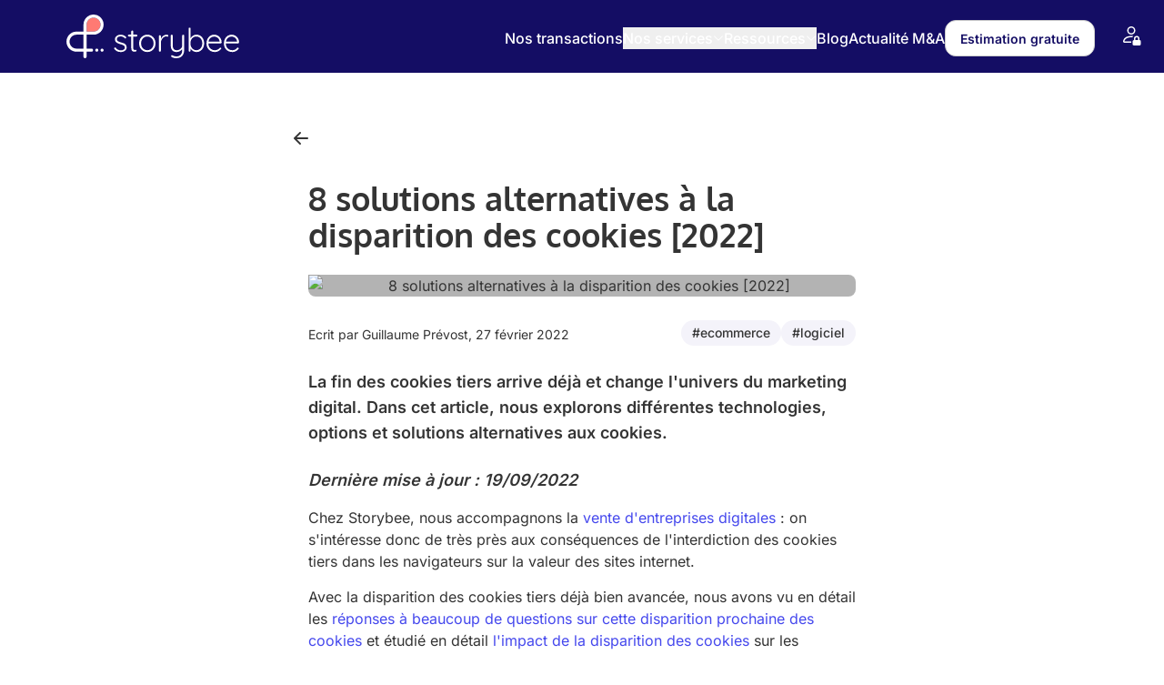

--- FILE ---
content_type: text/html; charset=utf-8
request_url: https://www.youtube-nocookie.com/embed/I9jzqbdxAdk
body_size: 71230
content:
<!DOCTYPE html><html lang="en" dir="ltr" data-cast-api-enabled="true"><head><meta name="viewport" content="width=device-width, initial-scale=1"><meta name="robots" content="noindex"><script nonce="6p22YfPEfAkCbG_dCHgHbg">if ('undefined' == typeof Symbol || 'undefined' == typeof Symbol.iterator) {delete Array.prototype.entries;}</script><style name="www-roboto" nonce="b_BZOJfDqPpeV-HSjCIqGA">@font-face{font-family:'Roboto';font-style:normal;font-weight:400;font-stretch:100%;src:url(//fonts.gstatic.com/s/roboto/v48/KFO7CnqEu92Fr1ME7kSn66aGLdTylUAMa3GUBHMdazTgWw.woff2)format('woff2');unicode-range:U+0460-052F,U+1C80-1C8A,U+20B4,U+2DE0-2DFF,U+A640-A69F,U+FE2E-FE2F;}@font-face{font-family:'Roboto';font-style:normal;font-weight:400;font-stretch:100%;src:url(//fonts.gstatic.com/s/roboto/v48/KFO7CnqEu92Fr1ME7kSn66aGLdTylUAMa3iUBHMdazTgWw.woff2)format('woff2');unicode-range:U+0301,U+0400-045F,U+0490-0491,U+04B0-04B1,U+2116;}@font-face{font-family:'Roboto';font-style:normal;font-weight:400;font-stretch:100%;src:url(//fonts.gstatic.com/s/roboto/v48/KFO7CnqEu92Fr1ME7kSn66aGLdTylUAMa3CUBHMdazTgWw.woff2)format('woff2');unicode-range:U+1F00-1FFF;}@font-face{font-family:'Roboto';font-style:normal;font-weight:400;font-stretch:100%;src:url(//fonts.gstatic.com/s/roboto/v48/KFO7CnqEu92Fr1ME7kSn66aGLdTylUAMa3-UBHMdazTgWw.woff2)format('woff2');unicode-range:U+0370-0377,U+037A-037F,U+0384-038A,U+038C,U+038E-03A1,U+03A3-03FF;}@font-face{font-family:'Roboto';font-style:normal;font-weight:400;font-stretch:100%;src:url(//fonts.gstatic.com/s/roboto/v48/KFO7CnqEu92Fr1ME7kSn66aGLdTylUAMawCUBHMdazTgWw.woff2)format('woff2');unicode-range:U+0302-0303,U+0305,U+0307-0308,U+0310,U+0312,U+0315,U+031A,U+0326-0327,U+032C,U+032F-0330,U+0332-0333,U+0338,U+033A,U+0346,U+034D,U+0391-03A1,U+03A3-03A9,U+03B1-03C9,U+03D1,U+03D5-03D6,U+03F0-03F1,U+03F4-03F5,U+2016-2017,U+2034-2038,U+203C,U+2040,U+2043,U+2047,U+2050,U+2057,U+205F,U+2070-2071,U+2074-208E,U+2090-209C,U+20D0-20DC,U+20E1,U+20E5-20EF,U+2100-2112,U+2114-2115,U+2117-2121,U+2123-214F,U+2190,U+2192,U+2194-21AE,U+21B0-21E5,U+21F1-21F2,U+21F4-2211,U+2213-2214,U+2216-22FF,U+2308-230B,U+2310,U+2319,U+231C-2321,U+2336-237A,U+237C,U+2395,U+239B-23B7,U+23D0,U+23DC-23E1,U+2474-2475,U+25AF,U+25B3,U+25B7,U+25BD,U+25C1,U+25CA,U+25CC,U+25FB,U+266D-266F,U+27C0-27FF,U+2900-2AFF,U+2B0E-2B11,U+2B30-2B4C,U+2BFE,U+3030,U+FF5B,U+FF5D,U+1D400-1D7FF,U+1EE00-1EEFF;}@font-face{font-family:'Roboto';font-style:normal;font-weight:400;font-stretch:100%;src:url(//fonts.gstatic.com/s/roboto/v48/KFO7CnqEu92Fr1ME7kSn66aGLdTylUAMaxKUBHMdazTgWw.woff2)format('woff2');unicode-range:U+0001-000C,U+000E-001F,U+007F-009F,U+20DD-20E0,U+20E2-20E4,U+2150-218F,U+2190,U+2192,U+2194-2199,U+21AF,U+21E6-21F0,U+21F3,U+2218-2219,U+2299,U+22C4-22C6,U+2300-243F,U+2440-244A,U+2460-24FF,U+25A0-27BF,U+2800-28FF,U+2921-2922,U+2981,U+29BF,U+29EB,U+2B00-2BFF,U+4DC0-4DFF,U+FFF9-FFFB,U+10140-1018E,U+10190-1019C,U+101A0,U+101D0-101FD,U+102E0-102FB,U+10E60-10E7E,U+1D2C0-1D2D3,U+1D2E0-1D37F,U+1F000-1F0FF,U+1F100-1F1AD,U+1F1E6-1F1FF,U+1F30D-1F30F,U+1F315,U+1F31C,U+1F31E,U+1F320-1F32C,U+1F336,U+1F378,U+1F37D,U+1F382,U+1F393-1F39F,U+1F3A7-1F3A8,U+1F3AC-1F3AF,U+1F3C2,U+1F3C4-1F3C6,U+1F3CA-1F3CE,U+1F3D4-1F3E0,U+1F3ED,U+1F3F1-1F3F3,U+1F3F5-1F3F7,U+1F408,U+1F415,U+1F41F,U+1F426,U+1F43F,U+1F441-1F442,U+1F444,U+1F446-1F449,U+1F44C-1F44E,U+1F453,U+1F46A,U+1F47D,U+1F4A3,U+1F4B0,U+1F4B3,U+1F4B9,U+1F4BB,U+1F4BF,U+1F4C8-1F4CB,U+1F4D6,U+1F4DA,U+1F4DF,U+1F4E3-1F4E6,U+1F4EA-1F4ED,U+1F4F7,U+1F4F9-1F4FB,U+1F4FD-1F4FE,U+1F503,U+1F507-1F50B,U+1F50D,U+1F512-1F513,U+1F53E-1F54A,U+1F54F-1F5FA,U+1F610,U+1F650-1F67F,U+1F687,U+1F68D,U+1F691,U+1F694,U+1F698,U+1F6AD,U+1F6B2,U+1F6B9-1F6BA,U+1F6BC,U+1F6C6-1F6CF,U+1F6D3-1F6D7,U+1F6E0-1F6EA,U+1F6F0-1F6F3,U+1F6F7-1F6FC,U+1F700-1F7FF,U+1F800-1F80B,U+1F810-1F847,U+1F850-1F859,U+1F860-1F887,U+1F890-1F8AD,U+1F8B0-1F8BB,U+1F8C0-1F8C1,U+1F900-1F90B,U+1F93B,U+1F946,U+1F984,U+1F996,U+1F9E9,U+1FA00-1FA6F,U+1FA70-1FA7C,U+1FA80-1FA89,U+1FA8F-1FAC6,U+1FACE-1FADC,U+1FADF-1FAE9,U+1FAF0-1FAF8,U+1FB00-1FBFF;}@font-face{font-family:'Roboto';font-style:normal;font-weight:400;font-stretch:100%;src:url(//fonts.gstatic.com/s/roboto/v48/KFO7CnqEu92Fr1ME7kSn66aGLdTylUAMa3OUBHMdazTgWw.woff2)format('woff2');unicode-range:U+0102-0103,U+0110-0111,U+0128-0129,U+0168-0169,U+01A0-01A1,U+01AF-01B0,U+0300-0301,U+0303-0304,U+0308-0309,U+0323,U+0329,U+1EA0-1EF9,U+20AB;}@font-face{font-family:'Roboto';font-style:normal;font-weight:400;font-stretch:100%;src:url(//fonts.gstatic.com/s/roboto/v48/KFO7CnqEu92Fr1ME7kSn66aGLdTylUAMa3KUBHMdazTgWw.woff2)format('woff2');unicode-range:U+0100-02BA,U+02BD-02C5,U+02C7-02CC,U+02CE-02D7,U+02DD-02FF,U+0304,U+0308,U+0329,U+1D00-1DBF,U+1E00-1E9F,U+1EF2-1EFF,U+2020,U+20A0-20AB,U+20AD-20C0,U+2113,U+2C60-2C7F,U+A720-A7FF;}@font-face{font-family:'Roboto';font-style:normal;font-weight:400;font-stretch:100%;src:url(//fonts.gstatic.com/s/roboto/v48/KFO7CnqEu92Fr1ME7kSn66aGLdTylUAMa3yUBHMdazQ.woff2)format('woff2');unicode-range:U+0000-00FF,U+0131,U+0152-0153,U+02BB-02BC,U+02C6,U+02DA,U+02DC,U+0304,U+0308,U+0329,U+2000-206F,U+20AC,U+2122,U+2191,U+2193,U+2212,U+2215,U+FEFF,U+FFFD;}@font-face{font-family:'Roboto';font-style:normal;font-weight:500;font-stretch:100%;src:url(//fonts.gstatic.com/s/roboto/v48/KFO7CnqEu92Fr1ME7kSn66aGLdTylUAMa3GUBHMdazTgWw.woff2)format('woff2');unicode-range:U+0460-052F,U+1C80-1C8A,U+20B4,U+2DE0-2DFF,U+A640-A69F,U+FE2E-FE2F;}@font-face{font-family:'Roboto';font-style:normal;font-weight:500;font-stretch:100%;src:url(//fonts.gstatic.com/s/roboto/v48/KFO7CnqEu92Fr1ME7kSn66aGLdTylUAMa3iUBHMdazTgWw.woff2)format('woff2');unicode-range:U+0301,U+0400-045F,U+0490-0491,U+04B0-04B1,U+2116;}@font-face{font-family:'Roboto';font-style:normal;font-weight:500;font-stretch:100%;src:url(//fonts.gstatic.com/s/roboto/v48/KFO7CnqEu92Fr1ME7kSn66aGLdTylUAMa3CUBHMdazTgWw.woff2)format('woff2');unicode-range:U+1F00-1FFF;}@font-face{font-family:'Roboto';font-style:normal;font-weight:500;font-stretch:100%;src:url(//fonts.gstatic.com/s/roboto/v48/KFO7CnqEu92Fr1ME7kSn66aGLdTylUAMa3-UBHMdazTgWw.woff2)format('woff2');unicode-range:U+0370-0377,U+037A-037F,U+0384-038A,U+038C,U+038E-03A1,U+03A3-03FF;}@font-face{font-family:'Roboto';font-style:normal;font-weight:500;font-stretch:100%;src:url(//fonts.gstatic.com/s/roboto/v48/KFO7CnqEu92Fr1ME7kSn66aGLdTylUAMawCUBHMdazTgWw.woff2)format('woff2');unicode-range:U+0302-0303,U+0305,U+0307-0308,U+0310,U+0312,U+0315,U+031A,U+0326-0327,U+032C,U+032F-0330,U+0332-0333,U+0338,U+033A,U+0346,U+034D,U+0391-03A1,U+03A3-03A9,U+03B1-03C9,U+03D1,U+03D5-03D6,U+03F0-03F1,U+03F4-03F5,U+2016-2017,U+2034-2038,U+203C,U+2040,U+2043,U+2047,U+2050,U+2057,U+205F,U+2070-2071,U+2074-208E,U+2090-209C,U+20D0-20DC,U+20E1,U+20E5-20EF,U+2100-2112,U+2114-2115,U+2117-2121,U+2123-214F,U+2190,U+2192,U+2194-21AE,U+21B0-21E5,U+21F1-21F2,U+21F4-2211,U+2213-2214,U+2216-22FF,U+2308-230B,U+2310,U+2319,U+231C-2321,U+2336-237A,U+237C,U+2395,U+239B-23B7,U+23D0,U+23DC-23E1,U+2474-2475,U+25AF,U+25B3,U+25B7,U+25BD,U+25C1,U+25CA,U+25CC,U+25FB,U+266D-266F,U+27C0-27FF,U+2900-2AFF,U+2B0E-2B11,U+2B30-2B4C,U+2BFE,U+3030,U+FF5B,U+FF5D,U+1D400-1D7FF,U+1EE00-1EEFF;}@font-face{font-family:'Roboto';font-style:normal;font-weight:500;font-stretch:100%;src:url(//fonts.gstatic.com/s/roboto/v48/KFO7CnqEu92Fr1ME7kSn66aGLdTylUAMaxKUBHMdazTgWw.woff2)format('woff2');unicode-range:U+0001-000C,U+000E-001F,U+007F-009F,U+20DD-20E0,U+20E2-20E4,U+2150-218F,U+2190,U+2192,U+2194-2199,U+21AF,U+21E6-21F0,U+21F3,U+2218-2219,U+2299,U+22C4-22C6,U+2300-243F,U+2440-244A,U+2460-24FF,U+25A0-27BF,U+2800-28FF,U+2921-2922,U+2981,U+29BF,U+29EB,U+2B00-2BFF,U+4DC0-4DFF,U+FFF9-FFFB,U+10140-1018E,U+10190-1019C,U+101A0,U+101D0-101FD,U+102E0-102FB,U+10E60-10E7E,U+1D2C0-1D2D3,U+1D2E0-1D37F,U+1F000-1F0FF,U+1F100-1F1AD,U+1F1E6-1F1FF,U+1F30D-1F30F,U+1F315,U+1F31C,U+1F31E,U+1F320-1F32C,U+1F336,U+1F378,U+1F37D,U+1F382,U+1F393-1F39F,U+1F3A7-1F3A8,U+1F3AC-1F3AF,U+1F3C2,U+1F3C4-1F3C6,U+1F3CA-1F3CE,U+1F3D4-1F3E0,U+1F3ED,U+1F3F1-1F3F3,U+1F3F5-1F3F7,U+1F408,U+1F415,U+1F41F,U+1F426,U+1F43F,U+1F441-1F442,U+1F444,U+1F446-1F449,U+1F44C-1F44E,U+1F453,U+1F46A,U+1F47D,U+1F4A3,U+1F4B0,U+1F4B3,U+1F4B9,U+1F4BB,U+1F4BF,U+1F4C8-1F4CB,U+1F4D6,U+1F4DA,U+1F4DF,U+1F4E3-1F4E6,U+1F4EA-1F4ED,U+1F4F7,U+1F4F9-1F4FB,U+1F4FD-1F4FE,U+1F503,U+1F507-1F50B,U+1F50D,U+1F512-1F513,U+1F53E-1F54A,U+1F54F-1F5FA,U+1F610,U+1F650-1F67F,U+1F687,U+1F68D,U+1F691,U+1F694,U+1F698,U+1F6AD,U+1F6B2,U+1F6B9-1F6BA,U+1F6BC,U+1F6C6-1F6CF,U+1F6D3-1F6D7,U+1F6E0-1F6EA,U+1F6F0-1F6F3,U+1F6F7-1F6FC,U+1F700-1F7FF,U+1F800-1F80B,U+1F810-1F847,U+1F850-1F859,U+1F860-1F887,U+1F890-1F8AD,U+1F8B0-1F8BB,U+1F8C0-1F8C1,U+1F900-1F90B,U+1F93B,U+1F946,U+1F984,U+1F996,U+1F9E9,U+1FA00-1FA6F,U+1FA70-1FA7C,U+1FA80-1FA89,U+1FA8F-1FAC6,U+1FACE-1FADC,U+1FADF-1FAE9,U+1FAF0-1FAF8,U+1FB00-1FBFF;}@font-face{font-family:'Roboto';font-style:normal;font-weight:500;font-stretch:100%;src:url(//fonts.gstatic.com/s/roboto/v48/KFO7CnqEu92Fr1ME7kSn66aGLdTylUAMa3OUBHMdazTgWw.woff2)format('woff2');unicode-range:U+0102-0103,U+0110-0111,U+0128-0129,U+0168-0169,U+01A0-01A1,U+01AF-01B0,U+0300-0301,U+0303-0304,U+0308-0309,U+0323,U+0329,U+1EA0-1EF9,U+20AB;}@font-face{font-family:'Roboto';font-style:normal;font-weight:500;font-stretch:100%;src:url(//fonts.gstatic.com/s/roboto/v48/KFO7CnqEu92Fr1ME7kSn66aGLdTylUAMa3KUBHMdazTgWw.woff2)format('woff2');unicode-range:U+0100-02BA,U+02BD-02C5,U+02C7-02CC,U+02CE-02D7,U+02DD-02FF,U+0304,U+0308,U+0329,U+1D00-1DBF,U+1E00-1E9F,U+1EF2-1EFF,U+2020,U+20A0-20AB,U+20AD-20C0,U+2113,U+2C60-2C7F,U+A720-A7FF;}@font-face{font-family:'Roboto';font-style:normal;font-weight:500;font-stretch:100%;src:url(//fonts.gstatic.com/s/roboto/v48/KFO7CnqEu92Fr1ME7kSn66aGLdTylUAMa3yUBHMdazQ.woff2)format('woff2');unicode-range:U+0000-00FF,U+0131,U+0152-0153,U+02BB-02BC,U+02C6,U+02DA,U+02DC,U+0304,U+0308,U+0329,U+2000-206F,U+20AC,U+2122,U+2191,U+2193,U+2212,U+2215,U+FEFF,U+FFFD;}</style><script name="www-roboto" nonce="6p22YfPEfAkCbG_dCHgHbg">if (document.fonts && document.fonts.load) {document.fonts.load("400 10pt Roboto", "E"); document.fonts.load("500 10pt Roboto", "E");}</script><link rel="stylesheet" href="/s/player/3062cec8/www-player.css" name="www-player" nonce="b_BZOJfDqPpeV-HSjCIqGA"><style nonce="b_BZOJfDqPpeV-HSjCIqGA">html {overflow: hidden;}body {font: 12px Roboto, Arial, sans-serif; background-color: #000; color: #fff; height: 100%; width: 100%; overflow: hidden; position: absolute; margin: 0; padding: 0;}#player {width: 100%; height: 100%;}h1 {text-align: center; color: #fff;}h3 {margin-top: 6px; margin-bottom: 3px;}.player-unavailable {position: absolute; top: 0; left: 0; right: 0; bottom: 0; padding: 25px; font-size: 13px; background: url(/img/meh7.png) 50% 65% no-repeat;}.player-unavailable .message {text-align: left; margin: 0 -5px 15px; padding: 0 5px 14px; border-bottom: 1px solid #888; font-size: 19px; font-weight: normal;}.player-unavailable a {color: #167ac6; text-decoration: none;}</style><script nonce="6p22YfPEfAkCbG_dCHgHbg">var ytcsi={gt:function(n){n=(n||"")+"data_";return ytcsi[n]||(ytcsi[n]={tick:{},info:{},gel:{preLoggedGelInfos:[]}})},now:window.performance&&window.performance.timing&&window.performance.now&&window.performance.timing.navigationStart?function(){return window.performance.timing.navigationStart+window.performance.now()}:function(){return(new Date).getTime()},tick:function(l,t,n){var ticks=ytcsi.gt(n).tick;var v=t||ytcsi.now();if(ticks[l]){ticks["_"+l]=ticks["_"+l]||[ticks[l]];ticks["_"+l].push(v)}ticks[l]=
v},info:function(k,v,n){ytcsi.gt(n).info[k]=v},infoGel:function(p,n){ytcsi.gt(n).gel.preLoggedGelInfos.push(p)},setStart:function(t,n){ytcsi.tick("_start",t,n)}};
(function(w,d){function isGecko(){if(!w.navigator)return false;try{if(w.navigator.userAgentData&&w.navigator.userAgentData.brands&&w.navigator.userAgentData.brands.length){var brands=w.navigator.userAgentData.brands;var i=0;for(;i<brands.length;i++)if(brands[i]&&brands[i].brand==="Firefox")return true;return false}}catch(e){setTimeout(function(){throw e;})}if(!w.navigator.userAgent)return false;var ua=w.navigator.userAgent;return ua.indexOf("Gecko")>0&&ua.toLowerCase().indexOf("webkit")<0&&ua.indexOf("Edge")<
0&&ua.indexOf("Trident")<0&&ua.indexOf("MSIE")<0}ytcsi.setStart(w.performance?w.performance.timing.responseStart:null);var isPrerender=(d.visibilityState||d.webkitVisibilityState)=="prerender";var vName=!d.visibilityState&&d.webkitVisibilityState?"webkitvisibilitychange":"visibilitychange";if(isPrerender){var startTick=function(){ytcsi.setStart();d.removeEventListener(vName,startTick)};d.addEventListener(vName,startTick,false)}if(d.addEventListener)d.addEventListener(vName,function(){ytcsi.tick("vc")},
false);if(isGecko()){var isHidden=(d.visibilityState||d.webkitVisibilityState)=="hidden";if(isHidden)ytcsi.tick("vc")}var slt=function(el,t){setTimeout(function(){var n=ytcsi.now();el.loadTime=n;if(el.slt)el.slt()},t)};w.__ytRIL=function(el){if(!el.getAttribute("data-thumb"))if(w.requestAnimationFrame)w.requestAnimationFrame(function(){slt(el,0)});else slt(el,16)}})(window,document);
</script><script nonce="6p22YfPEfAkCbG_dCHgHbg">var ytcfg={d:function(){return window.yt&&yt.config_||ytcfg.data_||(ytcfg.data_={})},get:function(k,o){return k in ytcfg.d()?ytcfg.d()[k]:o},set:function(){var a=arguments;if(a.length>1)ytcfg.d()[a[0]]=a[1];else{var k;for(k in a[0])ytcfg.d()[k]=a[0][k]}}};
ytcfg.set({"CLIENT_CANARY_STATE":"none","DEVICE":"cbr\u003dChrome\u0026cbrand\u003dapple\u0026cbrver\u003d131.0.0.0\u0026ceng\u003dWebKit\u0026cengver\u003d537.36\u0026cos\u003dMacintosh\u0026cosver\u003d10_15_7\u0026cplatform\u003dDESKTOP","EVENT_ID":"NsQ4ac26IqDf_tcPp8OC6Q8","EXPERIMENT_FLAGS":{"ab_det_apb_b":true,"ab_det_apm":true,"ab_det_el_h":true,"ab_det_em_inj":true,"ab_l_sig_st":true,"ab_l_sig_st_e":true,"ab_sa_ef":true,"action_companion_center_align_description":true,"align_three_dot_menu_with_title_description":true,"allow_skip_networkless":true,"always_send_and_write":true,"att_web_record_metrics":true,"attmusi":true,"c3_enable_button_impression_logging":true,"c3_watch_page_component":true,"cancel_pending_navs":true,"clean_up_manual_attribution_header":true,"config_age_report_killswitch":true,"cow_optimize_idom_compat":true,"csi_config_handling_infra":true,"csi_on_gel":true,"delhi_mweb_colorful_sd":true,"delhi_mweb_colorful_sd_v2":true,"deprecate_csi_has_info":true,"deprecate_pair_servlet_enabled":true,"desktop_sparkles_light_cta_button":true,"disable_cached_masthead_data":true,"disable_child_node_auto_formatted_strings":true,"disable_enf_isd":true,"disable_log_to_visitor_layer":true,"disable_pacf_logging_for_memory_limited_tv":true,"embeds_disable_ios_networkless_logging":true,"embeds_enable_eid_enforcement_for_marketing_pages":true,"embeds_enable_eid_enforcement_for_youtube":true,"embeds_enable_eid_log_for_marketing_pages":true,"embeds_enable_info_panel_dismissal":true,"embeds_enable_pfp_always_unbranded":true,"embeds_web_nwl_disable_nocookie":true,"embeds_web_updated_shorts_definition_fix":true,"enable_active_view_display_ad_renderer_web_home":true,"enable_ad_disclosure_banner_a11y_fix":true,"enable_chips_shelf_view_model_fully_reactive":true,"enable_client_creator_goal_ticker_bar_revamp":true,"enable_client_only_wiz_direct_reactions":true,"enable_client_sli_logging":true,"enable_client_streamz_web":true,"enable_client_ve_spec":true,"enable_cloud_save_error_popup_after_retry":true,"enable_cookie_reissue_iframe":true,"enable_dai_sdf_h5_preroll":true,"enable_datasync_id_header_in_web_vss_pings":true,"enable_default_mono_cta_migration_web_client":true,"enable_dma_post_enforcement":true,"enable_docked_chat_messages":true,"enable_entity_store_from_dependency_injection":true,"enable_inline_muted_playback_on_web_search":true,"enable_inline_muted_playback_on_web_search_for_vdc":true,"enable_inline_muted_playback_on_web_search_for_vdcb":true,"enable_is_extended_monitoring":true,"enable_is_mini_app_page_active_bugfix":true,"enable_live_overlay_feed_in_live_chat":true,"enable_logging_first_user_action_after_game_ready":true,"enable_ltc_param_fetch_from_innertube":true,"enable_masthead_mweb_padding_fix":true,"enable_menu_renderer_button_in_mweb_hclr":true,"enable_mini_app_command_handler_mweb_fix":true,"enable_mini_app_iframe_loaded_logging":true,"enable_mini_guide_downloads_item":true,"enable_mixed_direction_formatted_strings":true,"enable_mweb_livestream_ui_update":true,"enable_names_handles_account_switcher":true,"enable_network_request_logging_on_game_events":true,"enable_new_paid_product_placement":true,"enable_obtaining_ppn_query_param":true,"enable_open_in_new_tab_icon_for_short_dr_for_desktop_search":true,"enable_open_yt_content":true,"enable_origin_query_parameter_bugfix":true,"enable_pacf_slot_asde_infeed_h5":true,"enable_pacf_slot_asde_player_byte_h5":true,"enable_pacf_slot_asde_player_byte_h5_TV":true,"enable_pause_ads_on_ytv_html5":true,"enable_payments_purchase_manager":true,"enable_pdp_icon_prefetch":true,"enable_pl_r_si_fa":true,"enable_place_pivot_url":true,"enable_playable_a11y_label_with_badge_text":true,"enable_primitive_dialog_aria_hide_siblings":true,"enable_pv_screen_modern_text":true,"enable_removing_navbar_title_on_hashtag_page_mweb":true,"enable_resetting_scroll_position_on_flow_change":true,"enable_rta_manager":true,"enable_sdf_companion_h5":true,"enable_sdf_dai_h5_midroll":true,"enable_sdf_h5_endemic_mid_post_roll":true,"enable_sdf_on_h5_unplugged_vod_midroll":true,"enable_sdf_shorts_player_bytes_h5":true,"enable_sdk_performance_network_logging":true,"enable_sending_unwrapped_game_audio_as_serialized_metadata":true,"enable_sfv_effect_pivot_url":true,"enable_shorts_new_carousel":true,"enable_skip_ad_guidance_prompt":true,"enable_skippable_ads_for_unplugged_ad_pod":true,"enable_smearing_expansion_dai":true,"enable_third_party_info":true,"enable_time_out_messages":true,"enable_timeline_view_modern_transcript_fe":true,"enable_track_defined_via_mutable_signal":true,"enable_video_display_compact_button_group_for_desktop_search":true,"enable_watch_next_pause_autoplay_lact":true,"enable_web_96_bit_csn":true,"enable_web_delhi_icons":true,"enable_web_home_top_landscape_image_layout_level_click":true,"enable_web_tiered_gel":true,"enable_window_constrained_buy_flow_dialog":true,"enable_wiz_queue_effect_and_on_init_initial_runs":true,"enable_ypc_spinners":true,"enable_yt_ata_iframe_authuser":true,"export_networkless_options":true,"export_player_version_to_ytconfig":true,"fill_single_video_with_notify_to_lasr":true,"fix_ad_miniplayer_controls_rendering":true,"fix_ads_tracking_for_swf_config_deprecation_mweb":true,"h5_companion_enable_adcpn_macro_substitution_for_click_pings":true,"h5_inplayer_enable_adcpn_macro_substitution_for_click_pings":true,"h5_reset_cache_and_filter_before_update_masthead":true,"hide_channel_creation_title_for_mweb":true,"high_ccv_client_side_caching_h5":true,"html5_log_trigger_events_with_debug_data":true,"html5_ssdai_enable_media_end_cue_range":true,"il_attach_cache_limit":true,"il_use_view_model_logging_context":true,"is_browser_support_for_webcam_streaming":true,"json_condensed_response":true,"kev_adb_pg":true,"kevlar_display_downloads_numbers":true,"kevlar_gel_error_routing":true,"kevlar_modern_downloads_extra_compact":true,"kevlar_modern_downloads_page":true,"kevlar_modern_downloads_skip_downloads_title":true,"kevlar_watch_cinematics":true,"live_chat_enable_controller_extraction":true,"live_chat_enable_rta_manager":true,"live_chat_increased_min_height":true,"log_click_with_layer_from_element_in_command_handler":true,"log_errors_through_nwl_on_retry":true,"main_web_redirect_integration_riot":true,"mdx_enable_privacy_disclosure_ui":true,"mdx_load_cast_api_bootstrap_script":true,"medium_progress_bar_modification":true,"migrate_events_to_ts":true,"migrate_remaining_web_ad_badges_to_innertube":true,"mobile_account_menu_refresh":true,"mutable_signal_set_skip_unchanged":true,"mweb_a11y_enable_player_controls_invisible_toggle":true,"mweb_account_linking_noapp":true,"mweb_after_render_to_scheduler":true,"mweb_allow_modern_search_suggest_behavior":true,"mweb_animated_actions":true,"mweb_app_upsell_button_direct_to_app":true,"mweb_big_boards":true,"mweb_big_progress_bar":true,"mweb_c3_disable_carve_out":true,"mweb_c3_disable_carve_out_keep_external_links":true,"mweb_c3_enable_adaptive_signals":true,"mweb_c3_endscreen":true,"mweb_c3_endscreen_v2":true,"mweb_c3_library_page_enable_recent_shelf":true,"mweb_c3_remove_web_navigation_endpoint_data":true,"mweb_c3_use_canonical_from_player_response":true,"mweb_cinematic_fullscreen":true,"mweb_cinematic_topbar":true,"mweb_cinematic_watch":true,"mweb_command_handler":true,"mweb_delay_watch_initial_data":true,"mweb_deprecate_skip_ve_logging":true,"mweb_disable_searchbar_scroll":true,"mweb_early_logging_time_init":true,"mweb_enable_closed_captioning_button_on_player":true,"mweb_enable_fine_scrubbing_for_recs":true,"mweb_enable_keto_batch_player_fullscreen":true,"mweb_enable_keto_batch_player_progress_bar":true,"mweb_enable_keto_batch_player_tooltips":true,"mweb_enable_lockup_view_model_for_ucp":true,"mweb_enable_more_drawer":true,"mweb_enable_optional_fullscreen_landscape_locking":true,"mweb_enable_overlay_touch_manager":true,"mweb_enable_premium_carve_out_fix":true,"mweb_enable_refresh_detection":true,"mweb_enable_search_imp":true,"mweb_enable_sequence_signal":true,"mweb_enable_shorts_pivot_button":true,"mweb_enable_shorts_video_preload":true,"mweb_enable_skippables_on_jio_phone":true,"mweb_enable_storyboards":true,"mweb_enable_varispeed_controller":true,"mweb_enable_warm_channel_requests":true,"mweb_enable_watch_feed_infinite_scroll":true,"mweb_enable_wrapped_unplugged_pause_membership_dialog_renderer":true,"mweb_filter_video_format_in_webfe":true,"mweb_fix_livestream_seeking":true,"mweb_fix_monitor_visibility_after_render":true,"mweb_fix_section_list_continuation_item_renderers":true,"mweb_force_ios_fallback_to_native_control":true,"mweb_fp_auto_fullscreen":true,"mweb_fullscreen_controls":true,"mweb_fullscreen_controls_action_buttons":true,"mweb_fullscreen_watch_system":true,"mweb_home_reactive_shorts":true,"mweb_innertube_search_command":true,"mweb_lang_in_html":true,"mweb_like_button_synced_with_entities":true,"mweb_logo_use_home_page_ve":true,"mweb_modern_player_controls_tap_target_ui":true,"mweb_modern_typography":true,"mweb_module_decoration":true,"mweb_native_control_in_faux_fullscreen_shared":true,"mweb_panel_container_inert":true,"mweb_player_control_on_hover":true,"mweb_player_delhi_dtts":true,"mweb_player_settings_use_bottom_sheet":true,"mweb_player_settings_use_bottom_sheet_kaios":true,"mweb_player_show_previous_next_buttons_in_playlist":true,"mweb_player_skip_no_op_state_changes":true,"mweb_player_user_select_none":true,"mweb_playlist_engagement_panel":true,"mweb_progress_bar_seek_on_mouse_click":true,"mweb_pull_2_full":true,"mweb_pull_2_full_enable_touch_handlers":true,"mweb_schedule_warm_watch_response":true,"mweb_searchbox_legacy_navigation":true,"mweb_see_fewer_shorts":true,"mweb_sheets_ui_refresh":true,"mweb_shorts_comments_panel_id_change":true,"mweb_shorts_early_continuation":true,"mweb_show_ios_smart_banner":true,"mweb_use_server_url_on_startup":true,"mweb_watch_captions_enable_auto_translate":true,"mweb_watch_captions_set_default_size":true,"mweb_watch_stop_scheduler_on_player_response":true,"mweb_watchfeed_big_thumbnails":true,"mweb_yt_searchbox":true,"networkless_logging":true,"new_csn_storage_design":true,"no_client_ve_attach_unless_shown":true,"nwl_send_from_memory_when_online":true,"pageid_as_header_web":true,"playback_settings_use_switch_menu":true,"player_controls_autonav_fix":true,"player_controls_skip_double_signal_update":true,"polymer_bad_build_labels":true,"polymer_verifiy_app_state":true,"prevent_zero_high_score_value_from_being_sent":true,"qoe_send_and_write":true,"read_data_from_web_component_wrapper":true,"remove_masthead_channel_banner_on_refresh":true,"remove_slot_id_exited_trigger_for_dai_in_player_slot_expire":true,"replace_client_url_parsing_with_server_signal":true,"scheduler_use_raf_by_default":true,"service_worker_enabled":true,"service_worker_push_enabled":true,"service_worker_push_home_page_prompt":true,"service_worker_push_watch_page_prompt":true,"shell_load_gcf":true,"shorten_initial_gel_batch_timeout":true,"should_use_yt_voice_endpoint_in_kaios":true,"sink_wrapper_disable_runtime_shadycss":true,"skip_invalid_ytcsi_ticks":true,"skip_setting_info_in_csi_data_object":true,"smarter_ve_dedupping":true,"smartimation_background":true,"speedmaster_no_seek":true,"start_client_gcf_mweb":true,"stop_handling_click_for_non_rendering_overlay_layout":true,"suppress_error_204_logging":true,"synced_panel_scrolling_controller":true,"use_color_palettes_modern_collections_v2":true,"use_core_sm":true,"use_csi_stp_handler":true,"use_event_time_ms_header":true,"use_fifo_for_networkless":true,"use_infogel_early_logging":true,"use_new_in_memory_storage":true,"use_player_abuse_bg_library":true,"use_request_time_ms_header":true,"use_session_based_sampling":true,"use_thumbnail_overlay_time_status_renderer_for_live_badge":true,"use_ts_visibilitylogger":true,"vss_final_ping_send_and_write":true,"vss_playback_use_send_and_write":true,"web_adaptive_repeat_ase":true,"web_always_load_chat_support":true,"web_animated_like":true,"web_api_url":true,"web_attr_string_unified_vis_mon":true,"web_autonav_allow_off_by_default":true,"web_button_vm_refactor_disabled":true,"web_c3_log_app_init_finish":true,"web_csi_action_sampling_enabled":true,"web_dedupe_ve_grafting":true,"web_disable_backdrop_filter":true,"web_enable_ab_rsp_cl":true,"web_enable_course_icon_update":true,"web_enable_error_204":true,"web_enable_horizontal_video_attributes_section":true,"web_enable_like_button_click_debouncing":true,"web_fix_segmented_like_dislike_undefined":true,"web_gcf_hashes_innertube":true,"web_gel_timeout_cap":true,"web_graft_ve_unified_vis_mon":true,"web_metadata_carousel_elref_bugfix":true,"web_parent_target_for_sheets":true,"web_persist_server_autonav_state_on_client":true,"web_playback_associated_log_ctt":true,"web_playback_associated_ve":true,"web_prefetch_preload_video":true,"web_progress_bar_draggable":true,"web_resizable_advertiser_banner_on_masthead_safari_fix":true,"web_scheduler_auto_init":true,"web_shorts_audio_track_picker":true,"web_shorts_just_watched_on_channel_and_pivot_study":true,"web_shorts_just_watched_overlay":true,"web_shorts_lockup_view_model_sink":true,"web_shorts_pivot_button_view_model_reactive":true,"web_update_panel_visibility_logging_fix":true,"web_video_attribute_view_model_a11y_fix":true,"web_watch_controls_state_signals":true,"web_wiz_attributed_string":true,"web_yt_config_context":true,"webfe_mweb_watch_microdata":true,"webfe_watch_shorts_canonical_url_fix":true,"webpo_exit_on_net_err":true,"wiz_diff_overwritable":true,"wiz_memoize_stamper_items":true,"woffle_used_state_report":true,"wpo_gel_strz":true,"ytcp_paper_tooltip_use_scoped_owner_root":true,"ytidb_clear_embedded_player":true,"H5_async_logging_delay_ms":30000.0,"attention_logging_scroll_throttle":500.0,"autoplay_pause_by_lact_sampling_fraction":0.0,"cinematic_watch_effect_opacity":0.4,"log_window_onerror_fraction":0.1,"mweb_prediction_threshold":0.05,"mweb_prediction_threshold_navigation":0.05,"speedmaster_playback_rate":2.0,"tv_pacf_logging_sample_rate":0.01,"web_load_prediction_threshold":0.1,"web_navigation_prediction_threshold":0.1,"web_pbj_log_warning_rate":0.0,"web_system_health_fraction":0.01,"ytidb_transaction_ended_event_rate_limit":0.02,"active_time_update_interval_ms":10000,"att_init_delay":500,"autoplay_pause_by_lact_sec":0,"botguard_async_snapshot_timeout_ms":3000,"check_navigator_accuracy_timeout_ms":0,"cinematic_watch_css_filter_blur_strength":40,"cinematic_watch_fade_out_duration":500,"close_webview_delay_ms":100,"cloud_save_game_data_rate_limit_ms":3000,"compression_disable_point":10,"custom_active_view_tos_timeout_ms":3600000,"embeds_widget_poll_interval_ms":0,"gel_min_batch_size":3,"gel_queue_timeout_max_ms":60000,"get_async_timeout_ms":60000,"hide_cta_for_home_web_video_ads_animate_in_time":2,"html5_byterate_soft_cap":0,"initial_gel_batch_timeout":2000,"max_body_size_to_compress":500000,"max_prefetch_window_sec_for_livestream_optimization":10,"min_prefetch_offset_sec_for_livestream_optimization":20,"mini_app_container_iframe_src_update_delay_ms":0,"multiple_preview_news_duration_time":11000,"mweb_c3_toast_duration_ms":5000,"mweb_deep_link_fallback_timeout_ms":10000,"mweb_delay_response_received_actions":100,"mweb_fp_dpad_rate_limit_ms":0,"mweb_fp_dpad_watch_title_clamp_lines":0,"mweb_history_manager_cache_size":100,"mweb_ios_fullscreen_playback_transition_delay_ms":500,"mweb_ios_fullscreen_system_pause_epilson_ms":0,"mweb_override_response_store_expiration_ms":0,"mweb_shorts_early_continuation_trigger_threshold":4,"mweb_w2w_max_age_seconds":0,"mweb_watch_captions_default_size":2,"neon_dark_launch_gradient_count":3,"network_polling_interval":30000,"play_click_interval_ms":30000,"play_ping_interval_ms":10000,"prefetch_comments_ms_after_video":0,"send_config_hash_timer":0,"service_worker_push_logged_out_prompt_watches":-1,"service_worker_push_prompt_cap":-1,"service_worker_push_prompt_delay_microseconds":3888000000000,"show_mini_app_ad_frequency_cap_ms":300000,"slow_compressions_before_abandon_count":4,"speedmaster_cancellation_movement_dp":10,"speedmaster_touch_activation_ms":500,"web_attention_logging_throttle":500,"web_foreground_heartbeat_interval_ms":28000,"web_gel_debounce_ms":10000,"web_logging_max_batch":100,"web_max_tracing_events":50,"web_tracing_session_replay":0,"wil_icon_max_concurrent_fetches":9999,"ytidb_remake_db_retries":3,"ytidb_reopen_db_retries":3,"WebClientReleaseProcessCritical__youtube_embeds_client_version_override":"","WebClientReleaseProcessCritical__youtube_embeds_web_client_version_override":"","WebClientReleaseProcessCritical__youtube_mweb_client_version_override":"","debug_forced_internalcountrycode":"","embeds_web_synth_ch_headers_banned_urls_regex":"","enable_web_media_service":"DISABLED","il_payload_scraping":"","live_chat_unicode_emoji_json_url":"https://www.gstatic.com/youtube/img/emojis/emojis-svg-9.json","mweb_deep_link_feature_tag_suffix":"11268432","mweb_enable_shorts_innertube_player_prefetch_trigger":"NONE","mweb_fp_dpad":"home,search,browse,channel,create_channel,experiments,settings,trending,oops,404,paid_memberships,sponsorship,premium,shorts","mweb_fp_dpad_linear_navigation":"","mweb_fp_dpad_linear_navigation_visitor":"","mweb_fp_dpad_visitor":"","mweb_preload_video_by_player_vars":"","mweb_sign_in_button_style":"STYLE_SUGGESTIVE_AVATAR","place_pivot_triggering_container_alternate":"","place_pivot_triggering_counterfactual_container_alternate":"","search_ui_mweb_searchbar_restyle":"DEFAULT","service_worker_push_force_notification_prompt_tag":"1","service_worker_scope":"/","suggest_exp_str":"","web_client_version_override":"","kevlar_command_handler_command_banlist":[],"mini_app_ids_without_game_ready":["UgkxHHtsak1SC8mRGHMZewc4HzeAY3yhPPmJ","Ugkx7OgzFqE6z_5Mtf4YsotGfQNII1DF_RBm"],"web_op_signal_type_banlist":[],"web_tracing_enabled_spans":["event","command"]},"GAPI_HINT_PARAMS":"m;/_/scs/abc-static/_/js/k\u003dgapi.gapi.en.UXDNXkgCDpE.O/d\u003d1/rs\u003dAHpOoo_3ykjRTrvlIBv6vfu43Rx7CYUQSA/m\u003d__features__","GAPI_HOST":"https://apis.google.com","GAPI_LOCALE":"en_US","GL":"US","HL":"en","HTML_DIR":"ltr","HTML_LANG":"en","INNERTUBE_API_KEY":"AIzaSyAO_FJ2SlqU8Q4STEHLGCilw_Y9_11qcW8","INNERTUBE_API_VERSION":"v1","INNERTUBE_CLIENT_NAME":"WEB_EMBEDDED_PLAYER","INNERTUBE_CLIENT_VERSION":"1.20251208.05.00","INNERTUBE_CONTEXT":{"client":{"hl":"en","gl":"US","remoteHost":"18.219.254.240","deviceMake":"Apple","deviceModel":"","visitorData":"[base64]%3D%3D","userAgent":"Mozilla/5.0 (Macintosh; Intel Mac OS X 10_15_7) AppleWebKit/537.36 (KHTML, like Gecko) Chrome/131.0.0.0 Safari/537.36; ClaudeBot/1.0; +claudebot@anthropic.com),gzip(gfe)","clientName":"WEB_EMBEDDED_PLAYER","clientVersion":"1.20251208.05.00","osName":"Macintosh","osVersion":"10_15_7","originalUrl":"https://www.youtube-nocookie.com/embed/I9jzqbdxAdk","platform":"DESKTOP","clientFormFactor":"UNKNOWN_FORM_FACTOR","configInfo":{"appInstallData":"[base64]%3D%3D"},"browserName":"Chrome","browserVersion":"131.0.0.0","acceptHeader":"text/html,application/xhtml+xml,application/xml;q\u003d0.9,image/webp,image/apng,*/*;q\u003d0.8,application/signed-exchange;v\u003db3;q\u003d0.9","deviceExperimentId":"ChxOelU0TWpBeU5UY3hNRGM0TmpFME1EazRNUT09ELaI48kGGLaI48kG","rolloutToken":"CIeRgIKK5ZaWIxCW0Ob_5rGRAxiW0Ob_5rGRAw%3D%3D"},"user":{"lockedSafetyMode":false},"request":{"useSsl":true},"clickTracking":{"clickTrackingParams":"IhMIza3m/+axkQMVoK//BB2noSD9"},"thirdParty":{"embeddedPlayerContext":{"embeddedPlayerEncryptedContext":"AD5ZzFQvq28vApUrG258cg2XBiLy-QXv5w1ss4V8OC5WQBtHV1NIPHYlqTjBpJ82c-Wna3nGxo_UjNhByMOUhoPN0XOddjLIftXAyotK1CLbeaISwLcdPrUe3_nQeICcLnpGQrnOn9dFP8nloh_tLYCK85-y6ctNT8D5SuaLyI_fHIoqNzE","ancestorOriginsSupported":false}}},"INNERTUBE_CONTEXT_CLIENT_NAME":56,"INNERTUBE_CONTEXT_CLIENT_VERSION":"1.20251208.05.00","INNERTUBE_CONTEXT_GL":"US","INNERTUBE_CONTEXT_HL":"en","LATEST_ECATCHER_SERVICE_TRACKING_PARAMS":{"client.name":"WEB_EMBEDDED_PLAYER","client.jsfeat":"es5"},"LOGGED_IN":false,"PAGE_BUILD_LABEL":"youtube.embeds.web_20251208_05_RC00","PAGE_CL":841739657,"SERVER_NAME":"WebFE","VISITOR_DATA":"[base64]%3D%3D","WEB_PLAYER_CONTEXT_CONFIGS":{"WEB_PLAYER_CONTEXT_CONFIG_ID_EMBEDDED_PLAYER":{"rootElementId":"movie_player","jsUrl":"/s/player/3062cec8/player_ias.vflset/en_US/base.js","cssUrl":"/s/player/3062cec8/www-player.css","contextId":"WEB_PLAYER_CONTEXT_CONFIG_ID_EMBEDDED_PLAYER","eventLabel":"embedded","contentRegion":"US","hl":"en_US","hostLanguage":"en","innertubeApiKey":"AIzaSyAO_FJ2SlqU8Q4STEHLGCilw_Y9_11qcW8","innertubeApiVersion":"v1","innertubeContextClientVersion":"1.20251208.05.00","device":{"brand":"apple","model":"","browser":"Chrome","browserVersion":"131.0.0.0","os":"Macintosh","osVersion":"10_15_7","platform":"DESKTOP","interfaceName":"WEB_EMBEDDED_PLAYER","interfaceVersion":"1.20251208.05.00"},"serializedExperimentIds":"24004644,51010235,51063643,51098299,51204329,51222973,51340662,51349914,51353393,51366423,51372678,51389629,51404808,51404810,51444846,51484222,51490331,51500051,51502939,51505436,51530495,51534669,51549715,51560386,51565116,51566373,51574295,51578633,51583565,51583821,51585555,51586118,51597173,51605258,51605395,51611457,51615065,51620803,51620866,51621065,51622845,51627981,51632249,51632558,51632969,51637029,51638932,51639092,51640767,51641201,51641390,51648336,51653718,51656217,51662081,51662156,51666850,51668379,51669167,51672162,51673532,51673847,51676993,51681662,51683502,51684302,51684307,51685239,51686182,51690168,51690273,51691572,51691590,51692023,51692764,51693510,51694209,51697031,51697873,51698341,51698718,51700829,51701010,51701616,51704528,51704636,51711298","serializedExperimentFlags":"H5_async_logging_delay_ms\u003d30000.0\u0026PlayerWeb__h5_enable_advisory_rating_restrictions\u003dtrue\u0026a11y_h5_associate_survey_question\u003dtrue\u0026ab_det_apb_b\u003dtrue\u0026ab_det_apm\u003dtrue\u0026ab_det_el_h\u003dtrue\u0026ab_det_em_inj\u003dtrue\u0026ab_l_sig_st\u003dtrue\u0026ab_l_sig_st_e\u003dtrue\u0026ab_sa_ef\u003dtrue\u0026action_companion_center_align_description\u003dtrue\u0026ad_pod_disable_companion_persist_ads_quality\u003dtrue\u0026add_stmp_logs_for_voice_boost\u003dtrue\u0026align_three_dot_menu_with_title_description\u003dtrue\u0026allow_drm_override\u003dtrue\u0026allow_live_autoplay\u003dtrue\u0026allow_poltergust_autoplay\u003dtrue\u0026allow_skip_networkless\u003dtrue\u0026allow_vp9_1080p_mq_enc\u003dtrue\u0026always_cache_redirect_endpoint\u003dtrue\u0026always_send_and_write\u003dtrue\u0026annotation_module_vast_cards_load_logging_fraction\u003d0.0\u0026assign_drm_family_by_format\u003dtrue\u0026att_web_record_metrics\u003dtrue\u0026attention_logging_scroll_throttle\u003d500.0\u0026attmusi\u003dtrue\u0026autoplay_time\u003d10000\u0026autoplay_time_for_fullscreen\u003d-1\u0026autoplay_time_for_music_content\u003d-1\u0026bg_vm_reinit_threshold\u003d7200000\u0026blocked_packages_for_sps\u003d[]\u0026botguard_async_snapshot_timeout_ms\u003d3000\u0026captions_url_add_ei\u003dtrue\u0026check_navigator_accuracy_timeout_ms\u003d0\u0026clean_up_manual_attribution_header\u003dtrue\u0026cobalt_h5vcc_h_t_t_p3\u003d0\u0026cobalt_h5vcc_media_dot_audio_write_duration_local\u003d0\u0026cobalt_h5vcc_media_dot_player_configuration_dot_decode_to_texture_preferred\u003d0\u0026cobalt_h5vcc_media_element_dot_enable_using_media_source_attachment_methods\u003d0\u0026cobalt_h5vcc_media_element_dot_enable_using_media_source_buffered_range\u003d0\u0026cobalt_h5vcc_q_u_i_c\u003d0\u0026cobalt_h5vcc_set_prefer_minimal_post_processing\u003d0\u0026compression_disable_point\u003d10\u0026cow_optimize_idom_compat\u003dtrue\u0026csi_config_handling_infra\u003dtrue\u0026csi_on_gel\u003dtrue\u0026custom_active_view_tos_timeout_ms\u003d3600000\u0026dash_manifest_version\u003d5\u0026debug_bandaid_hostname\u003d\u0026debug_bandaid_port\u003d0\u0026debug_sherlog_username\u003d\u0026delhi_modern_player_default_thumbnail_percentage\u003d0.0\u0026delhi_modern_player_faster_autohide_delay_ms\u003d2000\u0026delhi_modern_player_pause_thumbnail_percentage\u003d0.6\u0026delhi_modern_web_player_blending_mode\u003d\u0026delhi_modern_web_player_responsive_compact_controls_threshold\u003d1500\u0026deprecate_22\u003dtrue\u0026deprecate_csi_has_info\u003dtrue\u0026deprecate_delay_ping\u003dtrue\u0026deprecate_pair_servlet_enabled\u003dtrue\u0026desktop_sparkles_light_cta_button\u003dtrue\u0026disable_av1_setting\u003dtrue\u0026disable_branding_context\u003dtrue\u0026disable_cached_masthead_data\u003dtrue\u0026disable_channel_id_check_for_suspended_channels\u003dtrue\u0026disable_child_node_auto_formatted_strings\u003dtrue\u0026disable_enf_isd\u003dtrue\u0026disable_lifa_for_supex_users\u003dtrue\u0026disable_log_to_visitor_layer\u003dtrue\u0026disable_mdx_connection_in_mdx_module_for_music_web\u003dtrue\u0026disable_pacf_logging_for_memory_limited_tv\u003dtrue\u0026disable_reduced_fullscreen_autoplay_countdown_for_minors\u003dtrue\u0026disable_reel_item_watch_format_filtering\u003dtrue\u0026disable_threegpp_progressive_formats\u003dtrue\u0026disable_touch_events_on_skip_button\u003dtrue\u0026edge_encryption_fill_primary_key_version\u003dtrue\u0026embeds_enable_info_panel_dismissal\u003dtrue\u0026embeds_enable_move_set_center_crop_to_public\u003dtrue\u0026embeds_enable_per_video_embed_config\u003dtrue\u0026embeds_enable_pfp_always_unbranded\u003dtrue\u0026embeds_web_lite_mode\u003d1\u0026embeds_web_nwl_disable_nocookie\u003dtrue\u0026embeds_web_synth_ch_headers_banned_urls_regex\u003d\u0026enable_active_view_display_ad_renderer_web_home\u003dtrue\u0026enable_active_view_lr_shorts_video\u003dtrue\u0026enable_active_view_web_shorts_video\u003dtrue\u0026enable_ad_cpn_macro_substitution_for_click_pings\u003dtrue\u0026enable_ad_disclosure_banner_a11y_fix\u003dtrue\u0026enable_app_promo_endcap_eml_on_tablet\u003dtrue\u0026enable_cast_for_web_unplugged\u003dtrue\u0026enable_cast_on_music_web\u003dtrue\u0026enable_cipher_for_manifest_urls\u003dtrue\u0026enable_cleanup_masthead_autoplay_hack_fix\u003dtrue\u0026enable_client_creator_goal_ticker_bar_revamp\u003dtrue\u0026enable_client_only_wiz_direct_reactions\u003dtrue\u0026enable_client_page_id_header_for_first_party_pings\u003dtrue\u0026enable_client_sli_logging\u003dtrue\u0026enable_client_ve_spec\u003dtrue\u0026enable_cookie_reissue_iframe\u003dtrue\u0026enable_cta_banner_on_unplugged_lr\u003dtrue\u0026enable_custom_playhead_parsing\u003dtrue\u0026enable_dai_sdf_h5_preroll\u003dtrue\u0026enable_datasync_id_header_in_web_vss_pings\u003dtrue\u0026enable_default_mono_cta_migration_web_client\u003dtrue\u0026enable_dsa_ad_badge_for_action_endcap_on_android\u003dtrue\u0026enable_dsa_ad_badge_for_action_endcap_on_ios\u003dtrue\u0026enable_entity_store_from_dependency_injection\u003dtrue\u0026enable_error_corrections_infocard_web_client\u003dtrue\u0026enable_error_corrections_infocards_icon_web\u003dtrue\u0026enable_eviction_protection_for_bulleit\u003dtrue\u0026enable_inline_muted_playback_on_web_search\u003dtrue\u0026enable_inline_muted_playback_on_web_search_for_vdc\u003dtrue\u0026enable_inline_muted_playback_on_web_search_for_vdcb\u003dtrue\u0026enable_is_extended_monitoring\u003dtrue\u0026enable_kabuki_comments_on_shorts\u003ddisabled\u0026enable_live_overlay_feed_in_live_chat\u003dtrue\u0026enable_ltc_param_fetch_from_innertube\u003dtrue\u0026enable_mixed_direction_formatted_strings\u003dtrue\u0026enable_modern_skip_button_on_web\u003dtrue\u0026enable_mweb_livestream_ui_update\u003dtrue\u0026enable_new_paid_product_placement\u003dtrue\u0026enable_open_in_new_tab_icon_for_short_dr_for_desktop_search\u003dtrue\u0026enable_out_of_stock_text_all_surfaces\u003dtrue\u0026enable_pacf_slot_asde_infeed_h5\u003dtrue\u0026enable_pacf_slot_asde_player_byte_h5\u003dtrue\u0026enable_pacf_slot_asde_player_byte_h5_TV\u003dtrue\u0026enable_paid_content_overlay_bugfix\u003dtrue\u0026enable_pause_ads_on_ytv_html5\u003dtrue\u0026enable_pl_r_si_fa\u003dtrue\u0026enable_policy_based_hqa_filter_in_watch_server\u003dtrue\u0026enable_progres_commands_lr_feeds\u003dtrue\u0026enable_pv_screen_modern_text\u003dtrue\u0026enable_rpr_token_on_ltl_lookup\u003dtrue\u0026enable_sdf_companion_h5\u003dtrue\u0026enable_sdf_dai_h5_midroll\u003dtrue\u0026enable_sdf_h5_endemic_mid_post_roll\u003dtrue\u0026enable_sdf_on_h5_unplugged_vod_midroll\u003dtrue\u0026enable_sdf_shorts_player_bytes_h5\u003dtrue\u0026enable_server_driven_abr\u003dtrue\u0026enable_server_driven_abr_for_backgroundable\u003dtrue\u0026enable_server_driven_abr_url_generation\u003dtrue\u0026enable_server_driven_readahead\u003dtrue\u0026enable_skip_ad_guidance_prompt\u003dtrue\u0026enable_skip_to_next_messaging\u003dtrue\u0026enable_skippable_ads_for_unplugged_ad_pod\u003dtrue\u0026enable_smart_skip_player_controls_shown_on_web\u003dtrue\u0026enable_smart_skip_player_controls_shown_on_web_increased_triggering_sensitivity\u003dtrue\u0026enable_smart_skip_speedmaster_on_web\u003dtrue\u0026enable_smearing_expansion_dai\u003dtrue\u0026enable_split_screen_ad_baseline_experience_endemic_live_h5\u003dtrue\u0026enable_third_party_info\u003dtrue\u0026enable_to_call_playready_backend_directly\u003dtrue\u0026enable_track_defined_via_mutable_signal\u003dtrue\u0026enable_unified_action_endcap_on_web\u003dtrue\u0026enable_video_display_compact_button_group_for_desktop_search\u003dtrue\u0026enable_voice_boost_feature\u003dtrue\u0026enable_vp9_appletv5_on_server\u003dtrue\u0026enable_watch_server_rejected_formats_logging\u003dtrue\u0026enable_web_96_bit_csn\u003dtrue\u0026enable_web_delhi_icons\u003dtrue\u0026enable_web_home_top_landscape_image_layout_level_click\u003dtrue\u0026enable_web_media_session_metadata_fix\u003dtrue\u0026enable_web_premium_varispeed_upsell\u003dtrue\u0026enable_web_tiered_gel\u003dtrue\u0026enable_wiz_queue_effect_and_on_init_initial_runs\u003dtrue\u0026enable_yt_ata_iframe_authuser\u003dtrue\u0026enable_ytv_csdai_vp9\u003dtrue\u0026export_networkless_options\u003dtrue\u0026export_player_version_to_ytconfig\u003dtrue\u0026fill_live_request_config_in_ustreamer_config\u003dtrue\u0026fill_single_video_with_notify_to_lasr\u003dtrue\u0026filter_vb_without_non_vb_equivalents\u003dtrue\u0026filter_vp9_for_live_dai\u003dtrue\u0026fix_ad_miniplayer_controls_rendering\u003dtrue\u0026fix_ads_tracking_for_swf_config_deprecation_mweb\u003dtrue\u0026fix_h5_toggle_button_a11y\u003dtrue\u0026fix_survey_color_contrast_on_destop\u003dtrue\u0026fix_toggle_button_role_for_ad_components\u003dtrue\u0026fix_web_instream_survey_question_aria_label\u003dtrue\u0026fresca_polling_delay_override\u003d0\u0026gab_return_sabr_ssdai_config\u003dtrue\u0026gel_min_batch_size\u003d3\u0026gel_queue_timeout_max_ms\u003d60000\u0026gvi_channel_client_screen\u003dtrue\u0026h5_companion_enable_adcpn_macro_substitution_for_click_pings\u003dtrue\u0026h5_enable_ad_mbs\u003dtrue\u0026h5_inplayer_enable_adcpn_macro_substitution_for_click_pings\u003dtrue\u0026h5_reset_cache_and_filter_before_update_masthead\u003dtrue\u0026heatseeker_decoration_threshold\u003d0.0\u0026hfr_dropped_framerate_fallback_threshold\u003d0\u0026hide_cta_for_home_web_video_ads_animate_in_time\u003d2\u0026high_ccv_client_side_caching_h5\u003dtrue\u0026hls_use_new_codecs_string_api\u003dtrue\u0026html5_ad_timeout_ms\u003d0\u0026html5_adaptation_step_count\u003d0\u0026html5_ads_preroll_lock_timeout_delay_ms\u003d15000\u0026html5_allow_video_keyframe_without_audio\u003dtrue\u0026html5_android_mweb_resize_delay\u003d0\u0026html5_apply_min_failures\u003dtrue\u0026html5_apply_start_time_within_ads_for_ssdai_transitions\u003dtrue\u0026html5_atr_disable_force_fallback\u003dtrue\u0026html5_att_playback_timeout_ms\u003d30000\u0026html5_attach_num_random_bytes_to_bandaid\u003d0\u0026html5_attach_po_token_to_bandaid\u003dtrue\u0026html5_autonav_cap_idle_secs\u003d0\u0026html5_autonav_quality_cap\u003d720\u0026html5_autoplay_default_quality_cap\u003d0\u0026html5_auxiliary_estimate_weight\u003d0.0\u0026html5_av1_ordinal_cap\u003d0\u0026html5_bandaid_attach_content_po_token\u003dtrue\u0026html5_block_pip_safari_delay\u003d0\u0026html5_bypass_contention_secs\u003d0.0\u0026html5_byterate_soft_cap\u003d0\u0026html5_check_for_idle_network_interval_ms\u003d-1\u0026html5_chipset_soft_cap\u003d8192\u0026html5_cobalt_override_quic\u003d0\u0026html5_consume_all_buffered_bytes_one_poll\u003dtrue\u0026html5_continuous_goodput_probe_interval_ms\u003d0\u0026html5_d6de4_cloud_project_number\u003d868618676952\u0026html5_d6de4_defer_timeout_ms\u003d0\u0026html5_debug_data_log_probability\u003d0.0\u0026html5_decode_to_texture_cap\u003dtrue\u0026html5_default_ad_gain\u003d0.5\u0026html5_default_av1_threshold\u003d0\u0026html5_default_quality_cap\u003d0\u0026html5_defer_fetch_att_ms\u003d0\u0026html5_delayed_retry_count\u003d1\u0026html5_delayed_retry_delay_ms\u003d5000\u0026html5_deprecate_adservice\u003dtrue\u0026html5_deprecate_manifestful_fallback\u003dtrue\u0026html5_deprecate_video_tag_pool\u003dtrue\u0026html5_desktop_vr180_allow_panning\u003dtrue\u0026html5_df_downgrade_thresh\u003d0.6\u0026html5_disable_live_dvr_shrink_for_cdm_vss\u003dtrue\u0026html5_disable_loop_range_for_shorts_ads\u003dtrue\u0026html5_disable_move_pssh_to_moov\u003dtrue\u0026html5_disable_non_contiguous\u003dtrue\u0026html5_disable_snackbar_message_checking_on_seeking_to_play\u003dtrue\u0026html5_disable_ustreamer_constraint_for_sabr\u003dtrue\u0026html5_disable_web_safari_dai\u003dtrue\u0026html5_displayed_frame_rate_downgrade_threshold\u003d45\u0026html5_drm_byterate_soft_cap\u003d0\u0026html5_drm_check_all_key_error_states\u003dtrue\u0026html5_drm_cpi_license_key\u003dtrue\u0026html5_drm_live_byterate_soft_cap\u003d0\u0026html5_early_media_for_sharper_shorts\u003dtrue\u0026html5_embeds_fix_itct\u003dtrue\u0026html5_enable_ac3\u003dtrue\u0026html5_enable_audio_track_stickiness\u003dtrue\u0026html5_enable_audio_track_stickiness_phase_two\u003dtrue\u0026html5_enable_caption_changes_for_mosaic\u003dtrue\u0026html5_enable_composite_embargo\u003dtrue\u0026html5_enable_d6de4\u003dtrue\u0026html5_enable_d6de4_cold_start_and_error\u003dtrue\u0026html5_enable_d6de4_idle_priority_job\u003dtrue\u0026html5_enable_drc\u003dtrue\u0026html5_enable_drc_toggle_api\u003dtrue\u0026html5_enable_eac3\u003dtrue\u0026html5_enable_embedded_player_visibility_signals\u003dtrue\u0026html5_enable_oduc\u003dtrue\u0026html5_enable_sabr_from_watch_server\u003dtrue\u0026html5_enable_sabr_host_fallback\u003dtrue\u0026html5_enable_server_driven_request_cancellation\u003dtrue\u0026html5_enable_sps_non_fatal_logs\u003dtrue\u0026html5_enable_sps_retry_backoff_metadata_requests\u003dtrue\u0026html5_enable_ssdai_transition_with_only_enter_cuerange\u003dtrue\u0026html5_enable_triggering_cuepoint_for_slot\u003dtrue\u0026html5_enable_tvos_dash\u003dtrue\u0026html5_enable_tvos_encrypted_vp9\u003dtrue\u0026html5_enable_widevine_for_alc\u003dtrue\u0026html5_enable_widevine_for_fast_linear\u003dtrue\u0026html5_encourage_array_coalescing\u003dtrue\u0026html5_fill_default_mosaic_audio_track_id\u003dtrue\u0026html5_fix_multi_audio_offline_playback\u003dtrue\u0026html5_fixed_media_duration_for_request\u003d0\u0026html5_force_sabr_from_watch_server_for_dfss\u003dtrue\u0026html5_forward_click_tracking_params_on_reload\u003dtrue\u0026html5_gapless_ad_autoplay_on_video_to_ad_only\u003dtrue\u0026html5_gapless_ended_transition_buffer_ms\u003d200\u0026html5_gapless_handoff_close_end_long_rebuffer_cfl\u003dtrue\u0026html5_gapless_handoff_close_end_long_rebuffer_delay_ms\u003d0\u0026html5_gapless_loop_seek_offset_in_milli\u003d0\u0026html5_gapless_seek_offset\u003d0.0\u0026html5_gapless_slow_seek_cfl\u003dtrue\u0026html5_gapless_slow_seek_delay_ms\u003d0\u0026html5_gapless_slow_start_delay_ms\u003d0\u0026html5_generate_content_po_token\u003dtrue\u0026html5_generate_session_po_token\u003dtrue\u0026html5_gl_fps_threshold\u003d0\u0026html5_hard_cap_max_vertical_resolution_for_shorts\u003d0\u0026html5_hdcp_probing_stream_url\u003d\u0026html5_head_miss_secs\u003d0.0\u0026html5_hfr_quality_cap\u003d0\u0026html5_high_res_logging_percent\u003d0.01\u0026html5_hopeless_secs\u003d0\u0026html5_huli_ssdai_use_playback_state\u003dtrue\u0026html5_idle_rate_limit_ms\u003d0\u0026html5_ignore_sabrseek_during_adskip\u003dtrue\u0026html5_innertube_heartbeats_for_fairplay\u003dtrue\u0026html5_innertube_heartbeats_for_playready\u003dtrue\u0026html5_innertube_heartbeats_for_widevine\u003dtrue\u0026html5_jumbo_mobile_subsegment_readahead_target\u003d3.0\u0026html5_jumbo_ull_nonstreaming_mffa_ms\u003d4000\u0026html5_jumbo_ull_subsegment_readahead_target\u003d1.3\u0026html5_kabuki_drm_live_51_default_off\u003dtrue\u0026html5_license_constraint_delay\u003d5000\u0026html5_live_abr_head_miss_fraction\u003d0.0\u0026html5_live_abr_repredict_fraction\u003d0.0\u0026html5_live_chunk_readahead_proxima_override\u003d0\u0026html5_live_low_latency_bandwidth_window\u003d0.0\u0026html5_live_normal_latency_bandwidth_window\u003d0.0\u0026html5_live_quality_cap\u003d0\u0026html5_live_ultra_low_latency_bandwidth_window\u003d0.0\u0026html5_liveness_drift_chunk_override\u003d0\u0026html5_liveness_drift_proxima_override\u003d0\u0026html5_log_audio_abr\u003dtrue\u0026html5_log_experiment_id_from_player_response_to_ctmp\u003d\u0026html5_log_first_ssdai_requests_killswitch\u003dtrue\u0026html5_log_rebuffer_events\u003d5\u0026html5_log_trigger_events_with_debug_data\u003dtrue\u0026html5_log_vss_extra_lr_cparams_freq\u003d\u0026html5_long_rebuffer_jiggle_cmt_delay_ms\u003d0\u0026html5_long_rebuffer_ssap_clip_not_match_delay_ms\u003d0\u0026html5_long_rebuffer_threshold_ms\u003d30000\u0026html5_manifestless_unplugged\u003dtrue\u0026html5_manifestless_vp9_otf\u003dtrue\u0026html5_max_buffer_health_for_downgrade_prop\u003d0.0\u0026html5_max_buffer_health_for_downgrade_secs\u003d0.0\u0026html5_max_byterate\u003d0\u0026html5_max_discontinuity_rewrite_count\u003d0\u0026html5_max_drift_per_track_secs\u003d0.0\u0026html5_max_headm_for_streaming_xhr\u003d0\u0026html5_max_live_dvr_window_plus_margin_secs\u003d46800.0\u0026html5_max_quality_sel_upgrade\u003d0\u0026html5_max_redirect_response_length\u003d8192\u0026html5_max_selectable_quality_ordinal\u003d0\u0026html5_max_vertical_resolution\u003d0\u0026html5_maximum_readahead_seconds\u003d0.0\u0026html5_media_fullscreen\u003dtrue\u0026html5_media_time_weight_prop\u003d0.0\u0026html5_min_failures_to_delay_retry\u003d3\u0026html5_min_media_duration_for_append_prop\u003d0.0\u0026html5_min_media_duration_for_cabr_slice\u003d0.01\u0026html5_min_playback_advance_for_steady_state_secs\u003d0\u0026html5_min_quality_ordinal\u003d0\u0026html5_min_readbehind_cap_secs\u003d60\u0026html5_min_readbehind_secs\u003d0\u0026html5_min_seconds_between_format_selections\u003d0.0\u0026html5_min_selectable_quality_ordinal\u003d0\u0026html5_min_startup_buffered_media_duration_for_live_secs\u003d0.0\u0026html5_min_startup_buffered_media_duration_secs\u003d1.2\u0026html5_min_startup_duration_live_secs\u003d0.25\u0026html5_min_underrun_buffered_pre_steady_state_ms\u003d0\u0026html5_min_upgrade_health_secs\u003d0.0\u0026html5_minimum_readahead_seconds\u003d0.0\u0026html5_mock_content_binding_for_session_token\u003d\u0026html5_move_disable_airplay\u003dtrue\u0026html5_no_csi_on_replay\u003dtrue\u0026html5_no_placeholder_rollbacks\u003dtrue\u0026html5_non_onesie_attach_po_token\u003dtrue\u0026html5_oduc_transfer_logging\u003dtrue\u0026html5_offline_always_use_local_formats\u003dtrue\u0026html5_offline_download_timeout_retry_limit\u003d4\u0026html5_offline_failure_retry_limit\u003d2\u0026html5_offline_playback_position_sync\u003dtrue\u0026html5_offline_prevent_redownload_downloaded_video\u003dtrue\u0026html5_onesie_check_timeout\u003dtrue\u0026html5_onesie_defer_content_loader_ms\u003d0\u0026html5_onesie_live_ttl_secs\u003d8\u0026html5_onesie_premieres\u003dtrue\u0026html5_onesie_prewarm_interval_ms\u003d0\u0026html5_onesie_prewarm_max_lact_ms\u003d0\u0026html5_onesie_redirector_timeout_ms\u003d0\u0026html5_onesie_use_signed_onesie_ustreamer_config\u003dtrue\u0026html5_override_micro_discontinuities_threshold_ms\u003d-1\u0026html5_override_oversend_fraction\u003d0.0\u0026html5_paced_poll_min_health_ms\u003d0\u0026html5_paced_poll_ms\u003d0\u0026html5_pause_on_nonforeground_platform_errors\u003dtrue\u0026html5_peak_shave\u003dtrue\u0026html5_perf_cap_override_sticky\u003dtrue\u0026html5_performance_cap_floor\u003d360\u0026html5_perserve_av1_perf_cap\u003dtrue\u0026html5_picture_in_picture_logging_onresize_ratio\u003d0.0\u0026html5_platform_max_buffer_health_oversend_duration_secs\u003d0.0\u0026html5_platform_minimum_readahead_seconds\u003d0.0\u0026html5_platform_whitelisted_for_frame_accurate_seeks\u003dtrue\u0026html5_player_att_initial_delay_ms\u003d3000\u0026html5_player_att_retry_delay_ms\u003d1500\u0026html5_player_autonav_logging\u003dtrue\u0026html5_player_dynamic_bottom_gradient\u003dtrue\u0026html5_player_min_build_cl\u003d-1\u0026html5_player_preload_ad_fix\u003dtrue\u0026html5_post_interrupt_readahead\u003d20\u0026html5_prefer_language_over_codec\u003dtrue\u0026html5_prefer_server_bwe3\u003dtrue\u0026html5_preload_wait_time_secs\u003d0.0\u0026html5_probe_primary_delay_base_ms\u003d0\u0026html5_process_all_encrypted_events\u003dtrue\u0026html5_publish_all_cuepoints\u003dtrue\u0026html5_qoe_proto_mock_length\u003d0\u0026html5_query_sw_secure_crypto_for_android\u003dtrue\u0026html5_random_playback_cap\u003d0\u0026html5_record_is_offline_on_playback_attempt_start\u003dtrue\u0026html5_record_ump_timing\u003dtrue\u0026html5_reload_by_kabuki_app\u003dtrue\u0026html5_remove_command_triggered_companions\u003dtrue\u0026html5_remove_not_servable_check_killswitch\u003dtrue\u0026html5_report_fatal_drm_restricted_error_killswitch\u003dtrue\u0026html5_report_slow_ads_as_error\u003dtrue\u0026html5_repredict_interval_ms\u003d0\u0026html5_request_only_hdr_or_sdr_keys\u003dtrue\u0026html5_request_size_max_kb\u003d0\u0026html5_request_size_min_kb\u003d0\u0026html5_reseek_after_time_jump_cfl\u003dtrue\u0026html5_reseek_after_time_jump_delay_ms\u003d0\u0026html5_resource_bad_status_delay_scaling\u003d1.5\u0026html5_restrict_streaming_xhr_on_sqless_requests\u003dtrue\u0026html5_retry_downloads_for_expiration\u003dtrue\u0026html5_retry_on_drm_key_error\u003dtrue\u0026html5_retry_on_drm_unavailable\u003dtrue\u0026html5_retry_quota_exceeded_via_seek\u003dtrue\u0026html5_return_playback_if_already_preloaded\u003dtrue\u0026html5_sabr_enable_server_xtag_selection\u003dtrue\u0026html5_sabr_force_max_network_interruption_duration_ms\u003d0\u0026html5_sabr_ignore_skipad_before_completion\u003dtrue\u0026html5_sabr_live_timing\u003dtrue\u0026html5_sabr_log_server_xtag_selection_onesie_mismatch\u003dtrue\u0026html5_sabr_malformed_config_retry_limit\u003d0\u0026html5_sabr_min_media_bytes_factor_to_append_for_stream\u003d0.0\u0026html5_sabr_non_streaming_xhr_soft_cap\u003d0\u0026html5_sabr_non_streaming_xhr_vod_request_cancellation_timeout_ms\u003d0\u0026html5_sabr_report_partial_segment_estimated_duration\u003dtrue\u0026html5_sabr_report_request_cancellation_info\u003dtrue\u0026html5_sabr_request_limit_per_period\u003d20\u0026html5_sabr_request_limit_per_period_for_low_latency\u003d50\u0026html5_sabr_request_limit_per_period_for_ultra_low_latency\u003d20\u0026html5_sabr_skip_client_audio_init_selection\u003dtrue\u0026html5_samsung_kant_limit_max_bitrate\u003d0\u0026html5_seek_jiggle_cmt_delay_ms\u003d8000\u0026html5_seek_new_elem_delay_ms\u003d12000\u0026html5_seek_new_elem_shorts_delay_ms\u003d2000\u0026html5_seek_new_media_element_shorts_reuse_cfl\u003dtrue\u0026html5_seek_new_media_element_shorts_reuse_delay_ms\u003d0\u0026html5_seek_new_media_source_shorts_reuse_cfl\u003dtrue\u0026html5_seek_new_media_source_shorts_reuse_delay_ms\u003d0\u0026html5_seek_set_cmt_delay_ms\u003d2000\u0026html5_seek_timeout_delay_ms\u003d20000\u0026html5_server_stitched_dai_decorated_url_retry_limit\u003d5\u0026html5_session_po_token_interval_time_ms\u003d900000\u0026html5_set_video_id_as_expected_content_binding\u003dtrue\u0026html5_shorts_gapless_ad_slow_start_cfl\u003dtrue\u0026html5_shorts_gapless_ad_slow_start_delay_ms\u003d0\u0026html5_shorts_gapless_next_buffer_in_seconds\u003d0\u0026html5_shorts_gapless_no_gllat\u003dtrue\u0026html5_shorts_gapless_slow_start_delay_ms\u003d0\u0026html5_show_drc_toggle\u003dtrue\u0026html5_simplified_backup_timeout_sabr_live\u003dtrue\u0026html5_skip_empty_po_token\u003dtrue\u0026html5_skip_slow_ad_delay_ms\u003d15000\u0026html5_slow_start_no_media_source_delay_ms\u003d0\u0026html5_slow_start_timeout_delay_ms\u003d20000\u0026html5_ssap_ignore_initial_seek_if_too_big\u003dtrue\u0026html5_ssdai_enable_media_end_cue_range\u003dtrue\u0026html5_ssdai_enable_new_seek_logic\u003dtrue\u0026html5_ssdai_failure_retry_limit\u003d0\u0026html5_ssdai_log_missing_ad_config_reason\u003dtrue\u0026html5_stall_factor\u003d0.0\u0026html5_sticky_duration_mos\u003d0\u0026html5_store_xhr_headers_readable\u003dtrue\u0026html5_streaming_resilience\u003dtrue\u0026html5_streaming_xhr_time_based_consolidation_ms\u003d-1\u0026html5_subsegment_readahead_load_speed_check_interval\u003d0.5\u0026html5_subsegment_readahead_min_buffer_health_secs\u003d0.25\u0026html5_subsegment_readahead_min_buffer_health_secs_on_timeout\u003d0.1\u0026html5_subsegment_readahead_min_load_speed\u003d1.5\u0026html5_subsegment_readahead_seek_latency_fudge\u003d0.5\u0026html5_subsegment_readahead_target_buffer_health_secs\u003d0.5\u0026html5_subsegment_readahead_timeout_secs\u003d2.0\u0026html5_track_overshoot\u003dtrue\u0026html5_transfer_processing_logs_interval\u003d1000\u0026html5_ugc_live_audio_51\u003dtrue\u0026html5_ugc_vod_audio_51\u003dtrue\u0026html5_unreported_seek_reseek_delay_ms\u003d0\u0026html5_update_time_on_seeked\u003dtrue\u0026html5_use_init_selected_audio\u003dtrue\u0026html5_use_jsonformatter_to_parse_player_response\u003dtrue\u0026html5_use_post_for_media\u003dtrue\u0026html5_use_server_qoe_el_value\u003dtrue\u0026html5_use_shared_owl_instance\u003dtrue\u0026html5_use_ump\u003dtrue\u0026html5_use_ump_timing\u003dtrue\u0026html5_use_video_transition_endpoint_heartbeat\u003dtrue\u0026html5_video_tbd_min_kb\u003d0\u0026html5_viewport_undersend_maximum\u003d0.0\u0026html5_volume_slider_tooltip\u003dtrue\u0026html5_wasm_initialization_delay_ms\u003d0.0\u0026html5_web_po_experiment_ids\u003d[]\u0026html5_web_po_request_key\u003d\u0026html5_web_po_token_disable_caching\u003dtrue\u0026html5_webpo_idle_priority_job\u003dtrue\u0026html5_webpo_kaios_defer_timeout_ms\u003d0\u0026html5_woffle_resume\u003dtrue\u0026html5_workaround_delay_trigger\u003dtrue\u0026html5_ypc_clickwrap_module_refactor\u003dtrue\u0026ignore_overlapping_cue_points_on_endemic_live_html5\u003dtrue\u0026il_attach_cache_limit\u003dtrue\u0026il_payload_scraping\u003d\u0026il_use_view_model_logging_context\u003dtrue\u0026initial_gel_batch_timeout\u003d2000\u0026injected_license_handler_error_code\u003d0\u0026injected_license_handler_license_status\u003d0\u0026ios_and_android_fresca_polling_delay_override\u003d0\u0026itdrm_always_generate_media_keys\u003dtrue\u0026itdrm_always_use_widevine_sdk\u003dtrue\u0026itdrm_disable_external_key_rotation_system_ids\u003d[]\u0026itdrm_enable_revocation_reporting\u003dtrue\u0026itdrm_injected_license_service_error_code\u003d0\u0026itdrm_set_sabr_license_constraint\u003dtrue\u0026itdrm_use_fairplay_sdk\u003dtrue\u0026itdrm_use_widevine_sdk_for_premium_content\u003dtrue\u0026itdrm_use_widevine_sdk_only_for_sampled_dod\u003dtrue\u0026itdrm_widevine_hardened_vmp_mode\u003dlog\u0026json_condensed_response\u003dtrue\u0026kev_adb_pg\u003dtrue\u0026kevlar_command_handler_command_banlist\u003d[]\u0026kevlar_delhi_modern_web_endscreen_ideal_tile_width_percentage\u003d0.27\u0026kevlar_delhi_modern_web_endscreen_max_rows\u003d2\u0026kevlar_delhi_modern_web_endscreen_max_width\u003d500\u0026kevlar_delhi_modern_web_endscreen_min_width\u003d200\u0026kevlar_display_downloads_numbers\u003dtrue\u0026kevlar_gel_error_routing\u003dtrue\u0026kevlar_miniplayer_expand_top\u003dtrue\u0026kevlar_miniplayer_play_pause_on_scrim\u003dtrue\u0026kevlar_modern_downloads_extra_compact\u003dtrue\u0026kevlar_modern_downloads_page\u003dtrue\u0026kevlar_modern_downloads_skip_downloads_title\u003dtrue\u0026kevlar_playback_associated_queue\u003dtrue\u0026launch_license_service_all_ott_videos_automatic_fail_open\u003dtrue\u0026live_chat_enable_controller_extraction\u003dtrue\u0026live_chat_enable_rta_manager\u003dtrue\u0026live_chunk_readahead\u003d3\u0026log_click_with_layer_from_element_in_command_handler\u003dtrue\u0026log_errors_through_nwl_on_retry\u003dtrue\u0026log_window_onerror_fraction\u003d0.1\u0026main_web_redirect_integration_riot\u003dtrue\u0026manifestless_post_live\u003dtrue\u0026manifestless_post_live_ufph\u003dtrue\u0026max_body_size_to_compress\u003d500000\u0026max_cdfe_quality_ordinal\u003d0\u0026max_prefetch_window_sec_for_livestream_optimization\u003d10\u0026max_resolution_for_white_noise\u003d360\u0026mdx_enable_privacy_disclosure_ui\u003dtrue\u0026mdx_load_cast_api_bootstrap_script\u003dtrue\u0026migrate_events_to_ts\u003dtrue\u0026migrate_remaining_web_ad_badges_to_innertube\u003dtrue\u0026min_prefetch_offset_sec_for_livestream_optimization\u003d20\u0026mta_drc_mutual_exclusion_removal\u003dtrue\u0026music_enable_shared_audio_tier_logic\u003dtrue\u0026mutable_signal_set_skip_unchanged\u003dtrue\u0026mweb_account_linking_noapp\u003dtrue\u0026mweb_c3_endscreen\u003dtrue\u0026mweb_deprecate_skip_ve_logging\u003dtrue\u0026mweb_enable_fine_scrubbing_for_recs\u003dtrue\u0026mweb_enable_skippables_on_jio_phone\u003dtrue\u0026mweb_native_control_in_faux_fullscreen_shared\u003dtrue\u0026mweb_player_control_on_hover\u003dtrue\u0026mweb_progress_bar_seek_on_mouse_click\u003dtrue\u0026mweb_shorts_comments_panel_id_change\u003dtrue\u0026network_polling_interval\u003d30000\u0026networkless_logging\u003dtrue\u0026new_codecs_string_api_uses_legacy_style\u003dtrue\u0026new_csn_storage_design\u003dtrue\u0026no_client_ve_attach_unless_shown\u003dtrue\u0026no_drm_on_demand_with_cc_license\u003dtrue\u0026no_filler_video_for_ssa_playbacks\u003dtrue\u0026nwl_send_from_memory_when_online\u003dtrue\u0026onesie_add_gfe_frontline_to_player_request\u003dtrue\u0026onesie_enable_override_headm\u003dtrue\u0026override_drm_required_playback_policy_channels\u003d[]\u0026pageid_as_header_web\u003dtrue\u0026player_ads_set_adformat_on_client\u003dtrue\u0026player_bootstrap_method\u003dtrue\u0026player_destroy_old_version\u003dtrue\u0026player_enable_playback_playlist_change\u003dtrue\u0026player_underlay_min_player_width\u003d768.0\u0026player_underlay_video_width_fraction\u003d0.6\u0026player_web_canary_stage\u003d0\u0026playready_first_play_expiration\u003d-1\u0026podcasts_videostats_default_flush_interval_seconds\u003d0\u0026polymer_bad_build_labels\u003dtrue\u0026polymer_verifiy_app_state\u003dtrue\u0026populate_format_set_info_in_cdfe_formats\u003dtrue\u0026populate_head_minus_in_watch_server\u003dtrue\u0026preskip_button_style_ads_backend\u003d\u0026proxima_auto_threshold_max_network_interruption_duration_ms\u003d0\u0026proxima_auto_threshold_min_bandwidth_estimate_bytes_per_sec\u003d0\u0026qoe_nwl_downloads\u003dtrue\u0026qoe_send_and_write\u003dtrue\u0026quality_cap_for_inline_playback\u003d0\u0026quality_cap_for_inline_playback_ads\u003d0\u0026read_ahead_model_name\u003d\u0026read_data_from_web_component_wrapper\u003dtrue\u0026refactor_mta_default_track_selection\u003dtrue\u0026reject_hidden_live_formats\u003dtrue\u0026reject_live_vp9_mq_clear_with_no_abr_ladder\u003dtrue\u0026remove_masthead_channel_banner_on_refresh\u003dtrue\u0026remove_slot_id_exited_trigger_for_dai_in_player_slot_expire\u003dtrue\u0026replace_client_url_parsing_with_server_signal\u003dtrue\u0026replace_playability_retriever_in_watch\u003dtrue\u0026return_drm_product_unknown_for_clear_playbacks\u003dtrue\u0026sabr_enable_host_fallback\u003dtrue\u0026scheduler_use_raf_by_default\u003dtrue\u0026self_podding_header_string_template\u003dself_podding_interstitial_message\u0026self_podding_midroll_choice_string_template\u003dself_podding_midroll_choice\u0026send_config_hash_timer\u003d0\u0026serve_adaptive_fmts_for_live_streams\u003dtrue\u0026set_mock_id_as_expected_content_binding\u003d\u0026shell_load_gcf\u003dtrue\u0026shorten_initial_gel_batch_timeout\u003dtrue\u0026shorts_mode_to_player_api\u003dtrue\u0026simply_embedded_enable_botguard\u003dtrue\u0026sink_wrapper_disable_runtime_shadycss\u003dtrue\u0026skip_invalid_ytcsi_ticks\u003dtrue\u0026skip_setting_info_in_csi_data_object\u003dtrue\u0026slow_compressions_before_abandon_count\u003d4\u0026smart_skip_web_player_bar_min_hover_length_milliseconds\u003d1000\u0026smarter_ve_dedupping\u003dtrue\u0026speedmaster_cancellation_movement_dp\u003d10\u0026speedmaster_playback_rate\u003d2.0\u0026speedmaster_touch_activation_ms\u003d500\u0026stop_handling_click_for_non_rendering_overlay_layout\u003dtrue\u0026streaming_data_emergency_itag_blacklist\u003d[]\u0026substitute_ad_cpn_macro_in_ssdai\u003dtrue\u0026suppress_error_204_logging\u003dtrue\u0026trim_adaptive_formats_signature_cipher_for_sabr_content\u003dtrue\u0026tv_pacf_logging_sample_rate\u003d0.01\u0026tvhtml5_unplugged_preload_cache_size\u003d5\u0026use_color_palettes_modern_collections_v2\u003dtrue\u0026use_core_sm\u003dtrue\u0026use_csi_stp_handler\u003dtrue\u0026use_event_time_ms_header\u003dtrue\u0026use_fifo_for_networkless\u003dtrue\u0026use_generated_media_keys_in_fairplay_requests\u003dtrue\u0026use_infogel_early_logging\u003dtrue\u0026use_inlined_player_rpc\u003dtrue\u0026use_new_codecs_string_api\u003dtrue\u0026use_new_in_memory_storage\u003dtrue\u0026use_player_abuse_bg_library\u003dtrue\u0026use_request_time_ms_header\u003dtrue\u0026use_rta_for_player\u003dtrue\u0026use_session_based_sampling\u003dtrue\u0026use_simplified_remove_webm_rules\u003dtrue\u0026use_thumbnail_overlay_time_status_renderer_for_live_badge\u003dtrue\u0026use_ts_visibilitylogger\u003dtrue\u0026use_video_playback_premium_signal\u003dtrue\u0026variable_buffer_timeout_ms\u003d0\u0026vp9_drm_live\u003dtrue\u0026vss_final_ping_send_and_write\u003dtrue\u0026vss_playback_use_send_and_write\u003dtrue\u0026web_api_url\u003dtrue\u0026web_attention_logging_throttle\u003d500\u0026web_attr_string_unified_vis_mon\u003dtrue\u0026web_button_vm_refactor_disabled\u003dtrue\u0026web_cinematic_watch_settings\u003dtrue\u0026web_client_version_override\u003d\u0026web_collect_offline_state\u003dtrue\u0026web_csi_action_sampling_enabled\u003dtrue\u0026web_dedupe_ve_grafting\u003dtrue\u0026web_enable_ab_rsp_cl\u003dtrue\u0026web_enable_caption_language_preference_stickiness\u003dtrue\u0026web_enable_course_icon_update\u003dtrue\u0026web_enable_error_204\u003dtrue\u0026web_enable_keyboard_shortcut_for_timely_actions\u003dtrue\u0026web_enable_shopping_timely_shelf_client\u003dtrue\u0026web_enable_timely_actions\u003dtrue\u0026web_fix_fine_scrubbing_false_play\u003dtrue\u0026web_foreground_heartbeat_interval_ms\u003d28000\u0026web_fullscreen_shorts\u003dtrue\u0026web_gcf_hashes_innertube\u003dtrue\u0026web_gel_debounce_ms\u003d10000\u0026web_gel_timeout_cap\u003dtrue\u0026web_graft_ve_unified_vis_mon\u003dtrue\u0026web_heat_map_v2\u003dtrue\u0026web_heat_marker_use_current_time\u003dtrue\u0026web_hide_next_button\u003dtrue\u0026web_hide_watch_info_empty\u003dtrue\u0026web_load_prediction_threshold\u003d0.1\u0026web_logging_max_batch\u003d100\u0026web_max_tracing_events\u003d50\u0026web_navigation_prediction_threshold\u003d0.1\u0026web_op_signal_type_banlist\u003d[]\u0026web_playback_associated_log_ctt\u003dtrue\u0026web_playback_associated_ve\u003dtrue\u0026web_player_api_logging_fraction\u003d0.01\u0026web_player_big_mode_screen_width_cutoff\u003d1900\u0026web_player_default_peeking_px\u003d36\u0026web_player_enable_featured_product_banner_exclusives_on_desktop\u003dtrue\u0026web_player_enable_featured_product_banner_promotion_text_on_desktop\u003dtrue\u0026web_player_innertube_playlist_update\u003dtrue\u0026web_player_ipp_canary_type_for_logging\u003d\u0026web_player_log_click_before_generating_ve_conversion_params\u003dtrue\u0026web_player_miniplayer_in_context_menu\u003dtrue\u0026web_player_mouse_idle_wait_time_ms\u003d3000\u0026web_player_music_visualizer_treatment\u003dfake\u0026web_player_offline_playlist_auto_refresh\u003dtrue\u0026web_player_playable_sequences_refactor\u003dtrue\u0026web_player_quick_hide_timeout_ms\u003d250\u0026web_player_seek_chapters_by_shortcut\u003dtrue\u0026web_player_seek_overlay_additional_arrow_threshold\u003d200\u0026web_player_seek_overlay_duration_bump_scale\u003d0.9\u0026web_player_seek_overlay_linger_duration\u003d1000\u0026web_player_sentinel_is_uniplayer\u003dtrue\u0026web_player_shorts_audio_pivot_event_label\u003dtrue\u0026web_player_show_music_in_this_video_graphic\u003dvideo_thumbnail\u0026web_player_spacebar_control_bugfix\u003dtrue\u0026web_player_ss_dai_ad_fetching_timeout_ms\u003d15000\u0026web_player_ss_media_time_offset\u003dtrue\u0026web_player_touch_idle_wait_time_ms\u003d4000\u0026web_player_transfer_timeout_threshold_ms\u003d10800000\u0026web_player_use_cinematic_label_2\u003dtrue\u0026web_player_use_new_api_for_quality_pullback\u003dtrue\u0026web_player_use_screen_width_for_big_mode\u003dtrue\u0026web_prefetch_preload_video\u003dtrue\u0026web_progress_bar_draggable\u003dtrue\u0026web_remix_allow_up_to_3x_playback_rate\u003dtrue\u0026web_resizable_advertiser_banner_on_masthead_safari_fix\u003dtrue\u0026web_scheduler_auto_init\u003dtrue\u0026web_settings_menu_surface_custom_playback\u003dtrue\u0026web_settings_use_input_slider\u003dtrue\u0026web_shorts_audio_track_picker\u003dtrue\u0026web_shorts_pivot_button_view_model_reactive\u003dtrue\u0026web_tracing_enabled_spans\u003d[event, command]\u0026web_tracing_session_replay\u003d0\u0026web_wiz_attributed_string\u003dtrue\u0026web_yt_config_context\u003dtrue\u0026webpo_exit_on_net_err\u003dtrue\u0026wil_icon_max_concurrent_fetches\u003d9999\u0026wiz_diff_overwritable\u003dtrue\u0026wiz_memoize_stamper_items\u003dtrue\u0026woffle_enable_download_status\u003dtrue\u0026woffle_used_state_report\u003dtrue\u0026wpo_gel_strz\u003dtrue\u0026write_reload_player_response_token_to_ustreamer_config_for_vod\u003dtrue\u0026ws_av1_max_height_floor\u003d0\u0026ws_av1_max_width_floor\u003d0\u0026ws_use_centralized_hqa_filter\u003dtrue\u0026ytcp_paper_tooltip_use_scoped_owner_root\u003dtrue\u0026ytidb_clear_embedded_player\u003dtrue\u0026ytidb_remake_db_retries\u003d3\u0026ytidb_reopen_db_retries\u003d3\u0026ytidb_transaction_ended_event_rate_limit\u003d0.02","startMuted":false,"mobileIphoneSupportsInlinePlayback":true,"isMobileDevice":false,"cspNonce":"6p22YfPEfAkCbG_dCHgHbg","canaryState":"none","enableCsiLogging":true,"loaderUrl":"https://storybee.fr/blog/8-solutions-alternatives-cookies-2022","disableAutonav":false,"isEmbed":true,"disableCastApi":false,"serializedEmbedConfig":"{}","disableMdxCast":false,"datasyncId":"Vbd47d9b5||","encryptedHostFlags":"AD5ZzFQ4m9rjZBvjtUGnntp9JVU4ZeiWElQs38S6Ky7gH92sRud7DhDyvi8hTbdymA2MoNs1F0NM70RgFKWnLKNV-92zE5jbLcNHvZQqQKAGkRIjzIUYU-CtqEqZMHXJWnfuzw_twdmPY8nUM1A-OVz8z7OgHR_iashD-3gbswxw6iU","canaryStage":"","trustedJsUrl":{"privateDoNotAccessOrElseTrustedResourceUrlWrappedValue":"/s/player/3062cec8/player_ias.vflset/en_US/base.js"},"trustedCssUrl":{"privateDoNotAccessOrElseTrustedResourceUrlWrappedValue":"/s/player/3062cec8/www-player.css"},"houseBrandUserStatus":"not_present","enableSabrOnEmbed":false,"serializedClientExperimentFlags":"45713225\u003d0\u002645713227\u003d0\u002645718175\u003d0.0\u002645718176\u003d0.0\u002645721421\u003d0\u002645725538\u003d0.0\u002645725539\u003d0.0\u002645725540\u003d0.0\u002645725541\u003d0.0\u002645725542\u003d0.0\u002645725543\u003d0.0\u002645728334\u003d0.0\u002645729215\u003dtrue\u002645732704\u003dtrue\u002645735428\u003d4000.0\u002645737488\u003d0.0\u002645737489\u003d0.0\u002645739023\u003d0.0\u002645739595\u003dtrue\u002645741339\u003d0.0\u002645741773\u003d0.0\u002645743228\u003d0.0"}},"XSRF_FIELD_NAME":"session_token","XSRF_TOKEN":"[base64]\u003d\u003d","SERVER_VERSION":"prod","DATASYNC_ID":"Vbd47d9b5||","SERIALIZED_CLIENT_CONFIG_DATA":"[base64]%3D%3D","ROOT_VE_TYPE":16623,"CLIENT_PROTOCOL":"h2","CLIENT_TRANSPORT":"tcp","PLAYER_CLIENT_VERSION":"1.20251207.21.00","TIME_CREATED_MS":1765327926581,"VALID_SESSION_TEMPDATA_DOMAINS":["youtu.be","youtube.com","www.youtube.com","web-green-qa.youtube.com","web-release-qa.youtube.com","web-integration-qa.youtube.com","m.youtube.com","mweb-green-qa.youtube.com","mweb-release-qa.youtube.com","mweb-integration-qa.youtube.com","studio.youtube.com","studio-green-qa.youtube.com","studio-integration-qa.youtube.com"],"LOTTIE_URL":{"privateDoNotAccessOrElseTrustedResourceUrlWrappedValue":"https://www.youtube.com/s/desktop/1ff7e4cf/jsbin/lottie-light.vflset/lottie-light.js"},"IDENTITY_MEMENTO":{"visitor_data":"[base64]%3D%3D"},"PLAYER_VARS":{"embedded_player_response":"{\"responseContext\":{\"serviceTrackingParams\":[{\"service\":\"CSI\",\"params\":[{\"key\":\"c\",\"value\":\"WEB_EMBEDDED_PLAYER\"},{\"key\":\"cver\",\"value\":\"1.20251208.05.00\"},{\"key\":\"yt_li\",\"value\":\"0\"},{\"key\":\"GetEmbeddedPlayer_rid\",\"value\":\"0x3cc0f5670f12f0df\"}]},{\"service\":\"GFEEDBACK\",\"params\":[{\"key\":\"logged_in\",\"value\":\"0\"}]},{\"service\":\"GUIDED_HELP\",\"params\":[{\"key\":\"logged_in\",\"value\":\"0\"}]},{\"service\":\"ECATCHER\",\"params\":[{\"key\":\"client.version\",\"value\":\"20251208\"},{\"key\":\"client.name\",\"value\":\"WEB_EMBEDDED_PLAYER\"}]}]},\"embedPreview\":{\"thumbnailPreviewRenderer\":{\"title\":{\"runs\":[{\"text\":\"Introducing Topics | Privacy Sandbox\"}]},\"defaultThumbnail\":{\"thumbnails\":[{\"url\":\"https://i.ytimg.com/vi_webp/I9jzqbdxAdk/default.webp\",\"width\":120,\"height\":90},{\"url\":\"https://i.ytimg.com/vi/I9jzqbdxAdk/hqdefault.jpg?sqp\u003d-oaymwEbCKgBEF5IVfKriqkDDggBFQAAiEIYAXABwAEG\\u0026rs\u003dAOn4CLCOPQKbQHUbBtxv2ProV7ZRwLUfBQ\",\"width\":168,\"height\":94},{\"url\":\"https://i.ytimg.com/vi/I9jzqbdxAdk/hqdefault.jpg?sqp\u003d-oaymwEbCMQBEG5IVfKriqkDDggBFQAAiEIYAXABwAEG\\u0026rs\u003dAOn4CLDAmkIlXh73hB-cwlpUmjBKHfZ9Gw\",\"width\":196,\"height\":110},{\"url\":\"https://i.ytimg.com/vi/I9jzqbdxAdk/hqdefault.jpg?sqp\u003d-oaymwEcCPYBEIoBSFXyq4qpAw4IARUAAIhCGAFwAcABBg\u003d\u003d\\u0026rs\u003dAOn4CLDwVImQz9sA8ojWjIB7f4Po-0SHRw\",\"width\":246,\"height\":138},{\"url\":\"https://i.ytimg.com/vi_webp/I9jzqbdxAdk/mqdefault.webp\",\"width\":320,\"height\":180},{\"url\":\"https://i.ytimg.com/vi/I9jzqbdxAdk/hqdefault.jpg?sqp\u003d-oaymwEcCNACELwBSFXyq4qpAw4IARUAAIhCGAFwAcABBg\u003d\u003d\\u0026rs\u003dAOn4CLApMhno6PVvSS5yZDwf8IxRjqmqCw\",\"width\":336,\"height\":188},{\"url\":\"https://i.ytimg.com/vi_webp/I9jzqbdxAdk/hqdefault.webp\",\"width\":480,\"height\":360},{\"url\":\"https://i.ytimg.com/vi_webp/I9jzqbdxAdk/sddefault.webp\",\"width\":640,\"height\":480},{\"url\":\"https://i.ytimg.com/vi_webp/I9jzqbdxAdk/maxresdefault.webp\",\"width\":1920,\"height\":1080}]},\"playButton\":{\"buttonRenderer\":{\"style\":\"STYLE_DEFAULT\",\"size\":\"SIZE_DEFAULT\",\"isDisabled\":false,\"navigationEndpoint\":{\"clickTrackingParams\":\"CAkQ8FsiEwj6u-f_5rGRAxUvUl4DHavuExXKAQSg41EZ\",\"watchEndpoint\":{\"videoId\":\"I9jzqbdxAdk\"}},\"accessibility\":{\"label\":\"Play Introducing Topics | Privacy Sandbox\"},\"trackingParams\":\"CAkQ8FsiEwj6u-f_5rGRAxUvUl4DHavuExU\u003d\"}},\"videoDetails\":{\"embeddedPlayerOverlayVideoDetailsRenderer\":{\"channelThumbnail\":{\"thumbnails\":[{\"url\":\"https://yt3.ggpht.com/bdokgPS2lNuioNEZCBi3Hqwl4W4_Is8bHvujmG3VSqCCaqVU-iDWQFX7tQxuImAZBk_7hTY_-oE\u003ds68-c-k-c0x00ffffff-no-rj\",\"width\":68,\"height\":68}]},\"collapsedRenderer\":{\"embeddedPlayerOverlayVideoDetailsCollapsedRenderer\":{\"title\":{\"runs\":[{\"text\":\"Introducing Topics | Privacy Sandbox\",\"navigationEndpoint\":{\"clickTrackingParams\":\"CAgQ46ICIhMI-rvn_-axkQMVL1JeAx2r7hMVygEEoONRGQ\u003d\u003d\",\"urlEndpoint\":{\"url\":\"https://www.youtube.com/watch?v\u003dI9jzqbdxAdk\"}}}]},\"subtitle\":{\"runs\":[{\"text\":\"35K views • 50 comments\"}]},\"trackingParams\":\"CAgQ46ICIhMI-rvn_-axkQMVL1JeAx2r7hMV\"}},\"expandedRenderer\":{\"embeddedPlayerOverlayVideoDetailsExpandedRenderer\":{\"title\":{\"runs\":[{\"text\":\"Google Chrome\"}]},\"subscribeButton\":{\"subscribeButtonRenderer\":{\"buttonText\":{\"runs\":[{\"text\":\"Subscribe\"}]},\"subscribed\":false,\"enabled\":true,\"type\":\"FREE\",\"channelId\":\"UCL8ZULXASCc1I_oaOT0NaOQ\",\"showPreferences\":false,\"subscribedButtonText\":{\"runs\":[{\"text\":\"Subscribed\"}]},\"unsubscribedButtonText\":{\"runs\":[{\"text\":\"Subscribe\"}]},\"trackingParams\":\"CAcQmysiEwj6u-f_5rGRAxUvUl4DHavuExUyCWl2LWVtYmVkcw\u003d\u003d\",\"unsubscribeButtonText\":{\"runs\":[{\"text\":\"Unsubscribe\"}]},\"serviceEndpoints\":[{\"clickTrackingParams\":\"CAcQmysiEwj6u-f_5rGRAxUvUl4DHavuExUyCWl2LWVtYmVkc8oBBKDjURk\u003d\",\"subscribeEndpoint\":{\"channelIds\":[\"UCL8ZULXASCc1I_oaOT0NaOQ\"],\"params\":\"EgIIBxgB\"}},{\"clickTrackingParams\":\"CAcQmysiEwj6u-f_5rGRAxUvUl4DHavuExUyCWl2LWVtYmVkc8oBBKDjURk\u003d\",\"unsubscribeEndpoint\":{\"channelIds\":[\"UCL8ZULXASCc1I_oaOT0NaOQ\"],\"params\":\"CgIIBxgB\"}}]}},\"subtitle\":{\"runs\":[{\"text\":\"2.43M subscribers\"}]},\"trackingParams\":\"CAYQ5KICIhMI-rvn_-axkQMVL1JeAx2r7hMV\"}},\"channelThumbnailEndpoint\":{\"clickTrackingParams\":\"CAAQru4BIhMI-rvn_-axkQMVL1JeAx2r7hMVygEEoONRGQ\u003d\u003d\",\"channelThumbnailEndpoint\":{\"urlEndpoint\":{\"clickTrackingParams\":\"CAAQru4BIhMI-rvn_-axkQMVL1JeAx2r7hMVygEEoONRGQ\u003d\u003d\",\"urlEndpoint\":{\"url\":\"/channel/UCL8ZULXASCc1I_oaOT0NaOQ\"}}}}}},\"shareButton\":{\"buttonRenderer\":{\"style\":\"STYLE_OPACITY\",\"size\":\"SIZE_DEFAULT\",\"isDisabled\":false,\"text\":{\"runs\":[{\"text\":\"Copy link\"}]},\"icon\":{\"iconType\":\"LINK\"},\"navigationEndpoint\":{\"clickTrackingParams\":\"CAEQ8FsiEwj6u-f_5rGRAxUvUl4DHavuExXKAQSg41EZ\",\"copyTextEndpoint\":{\"text\":\"https://youtu.be/I9jzqbdxAdk\",\"successActions\":[{\"clickTrackingParams\":\"CAEQ8FsiEwj6u-f_5rGRAxUvUl4DHavuExXKAQSg41EZ\",\"addToToastAction\":{\"item\":{\"notificationActionRenderer\":{\"responseText\":{\"runs\":[{\"text\":\"Link copied to clipboard\"}]},\"actionButton\":{\"buttonRenderer\":{\"trackingParams\":\"CAUQ8FsiEwj6u-f_5rGRAxUvUl4DHavuExU\u003d\"}},\"trackingParams\":\"CAQQuWoiEwj6u-f_5rGRAxUvUl4DHavuExU\u003d\"}}}}],\"failureActions\":[{\"clickTrackingParams\":\"CAEQ8FsiEwj6u-f_5rGRAxUvUl4DHavuExXKAQSg41EZ\",\"addToToastAction\":{\"item\":{\"notificationActionRenderer\":{\"responseText\":{\"runs\":[{\"text\":\"Unable to copy link to clipboard\"}]},\"actionButton\":{\"buttonRenderer\":{\"trackingParams\":\"CAMQ8FsiEwj6u-f_5rGRAxUvUl4DHavuExU\u003d\"}},\"trackingParams\":\"CAIQuWoiEwj6u-f_5rGRAxUvUl4DHavuExU\u003d\"}}}}]}},\"accessibility\":{\"label\":\"Copy link\"},\"trackingParams\":\"CAEQ8FsiEwj6u-f_5rGRAxUvUl4DHavuExU\u003d\"}},\"videoDurationSeconds\":\"65\",\"webPlayerActionsPorting\":{\"subscribeCommand\":{\"clickTrackingParams\":\"CAAQru4BIhMI-rvn_-axkQMVL1JeAx2r7hMVygEEoONRGQ\u003d\u003d\",\"subscribeEndpoint\":{\"channelIds\":[\"UCL8ZULXASCc1I_oaOT0NaOQ\"],\"params\":\"EgIIBxgB\"}},\"unsubscribeCommand\":{\"clickTrackingParams\":\"CAAQru4BIhMI-rvn_-axkQMVL1JeAx2r7hMVygEEoONRGQ\u003d\u003d\",\"unsubscribeEndpoint\":{\"channelIds\":[\"UCL8ZULXASCc1I_oaOT0NaOQ\"],\"params\":\"CgIIBxgB\"}}}}},\"trackingParams\":\"CAAQru4BIhMI-rvn_-axkQMVL1JeAx2r7hMV\",\"permissions\":{\"allowImaMonetization\":false,\"allowPfpUnbranded\":false},\"attestation\":{\"playerAttestationRenderer\":{\"challenge\":\"a\u003d6\\u0026a2\u003d1\\u0026c\u003d1765327926\\u0026d\u003d56\\u0026e\u003dI9jzqbdxAdk\\u0026c1a\u003d1\\u0026c6a\u003d1\\u0026c6b\u003d1\\u0026hh\u003da0rqStt4WFB9bfB4v72dwjR6vY1FdXqy_95dm4M_bYM\",\"botguardData\":{\"program\":\"qJl8OaAaWXueaIZ/B7MZsyLzQBba/SOcVMzNKlL+AswpH5GV+Ts/EZJ/QykzTD2ABRDZHCXdPM3lS5fuO9+CtTTRHd/vH9SNbvVN1aFKv19EdQt1usEFBEAIBnkRSPS8kuUgVuB4fAyXh9gfURNF8vVroXqmrQhV7hwrL6mmJkFgNui+/LFhifL7SjTbUFV6qRnojf17qLbl4Payj3mI1bywt/DvN7H5r7OsM0+4ILMmHUH/6Ybog+0nbsE5tU4boAd90JF4nlXcXHJcAXcpgEqzgoOyOqRwRiaiM8JJ95XkmwwhJC1HdW6VAeeN0sG0vfrNv9dz/OssW0rdgkkmMwQyR1RtwVG0QMCzvg3c/GO1fqV/24KOaKmf8A/gCvLvDPGWyQ/b0wPNv8/kklVrhAAHFVZEd42PhRDSOASEUes9Zg82w5zkSiLQOvk021p+GLBnjNPx7SnPGodk1NPlayVaCEPW6dGP8pTHUg6onj3P4Knbw02BuDPuofypbfyuCs/4G0dUJ6NdYnynGsCqNB/HEfPYs2ws5mRBZ1G3iqOn89+kRo5AurJa2gN9CgewkWqJfwWGU+iLAB9rp4YrYvsW4lWSIeOtEi50zAHe4u6XJvi/0kYqC1ri19qJkPChZZERWXbg9X6pAvT7OU5hclHmGmJUtnglUpZ8O8iNCKnUBeReC6n3xqWPG3P2N404sY8mDbce7QI/cXweWJkjlrRUtYjtESJ6I4Pqf6jTtVW7W1ym2chfuD2uB7DpD90HizpDmoM1Q/TmnQJxEAZHMwoTsaZX5jhI6ZHKpFAVB8U/wv3uxzPC6xILWL73mgbPJuIduM1NJhozbkVvUCTETdxCInyvY21mzdGaTCD1lkGVCqlR9QvHfITHI067duzy3QSiM15ZPtwyDCVmVJPHfiah92xBa4hNnwC1XBWnK4sWOGdnARG+fc9JOnw5q8vWFE1mptzH+N2Um+7wa6Nb0CUxPHB+SG8O9b3W/7kY/S24PKusMEffOUrtmPlWJMT76RI3j4/uIGSRAFoCUSOR+9lkmJdMZD+a4AiM7RSJttC4HuQoSdE1XD6MU9wUp4ODtzGOUr3F72Evwt71G/t2Nj/k1ONwN7VxXy7DLzboFQhF5kTgRX9GLOrRFn8NLUFIcCJldLF+QnhsPKYUoEO7A+P4mT/of6jBFce0zLT8MKrRENyKUW2myIOIj8o2dj5zi2PZ8JLPfDOiHf/k8Dn2u02+dLMUuniw0e7jzApYt1cwWCS/6JEfLUM3QCtIx66TcLOL0ndzKrNyZgPwb5UcbwBUK7Aeg2/+wwIibxFoPK5AnjfMmrP6i+jSrQoLBT49mm8KksUyCGicjycR5ynsLfj7tPPIjcyk7cKXSRJjDyO5IcMDtk1cK7KBHVF7jpk9rPGPHEGR4//uVQDxU5g3Ve4patp8zrt0/TCpp2aceBvYdJpZd/1CezOMENOYMS5aCKiAmPCSbnJYQPZmE54pUUUbdV8kqAn/uPo+oHW17GjIMIxv7V3ad40+vb0LJ34/[base64]/F3ayKE1VFJi40UfpMY7jMlT1Zj1VHKcQEV+2eZ+IfZqpj0N2OJBwvltqC83CMv3CKOdanh2WYjWnq5zH4WbTpOqNaij370A+WC+tu3VJq5TRY6BDAxaKn+Psk0W+XM+jBGd/MRW+KLer4H+cQi2vrMotctEU8greC0vbhdwQj+73wfO4P5NC9Oad9C2O0vqD1bDvpl5paATdpC1iN+toLZs5sn3xnt/7Lli6A2Jk8WD+WeUO2oIqy1wFmNcphyOPa1I9dtwF7EZOchXektcW4SzZt5QuJKtHCVeChUF4pclC8ZgSBNjQkOXyNaPfkOdq3rpi6NxYb/uYECFZfGAiTehlljhmbOzkd0WTJU9PmINhyKFqvzq/9dCLYK2gs0xrGazTnsq5jBzbfz7y72yZbWiLwDzxAR8CWcBnegZpA+vYvMko9fzcvjpTR1y0aASIo3ecGADNe/BLDWzNykwEU9ddC0AgPusdIsZeJGuDKlm5F6XWNv9KiQHNgLqzACT22D8MEICnOeiYLX4HS6+UK+JKpiAKc8t0ixpwam0TYx//YwbMmMr+9aF5al1D1Xd96GwmezdqFNg07ezSeCBcU4aFdVltJ9mxfqGLrZqq3XWrqMY2XRlzl1iZvoMT2CgYAxTf+J9Np+WXvc3Ngb6cfbCWc7zAICiarWmWD7x+ka4X03IdqBsi6nBrCRJYvWHUXw6rUOK3/XtMwrRU5mrHIJ/8OXzHQG26E8WAwoYmnyL5251pUuaLuKdkJ9MFohOvrc11ztLWj/MwFAlxm6XAddGakd8v87m4njE26bsL/NxG61Xtv5oHtarG4PAUQPz7Q/Ek6hZQ9JdZXgCMHosaM1PafAnMxBARryrFw+14VzkmwDrdAx/NQnXMNHeWRpw2KyNOSgk4Fip0p4WcqVqL49aeMxo0O4fALXzZmyFznk4IFwhCljNjlBBQ5j2xHCWw068nLX9+WnSqoLDqHFAFHKD0M9c6U8ZEFHitVH9g+v4aQqLkb3bfiUHYOHfgZ/59xfo87BYQFBaBW4hRbaYIclGATwbmkjMkwKIt1+P38vtMysBOFeA8A8qZvzX4M60Rb/vplF4/x01fTfdSEpCYfrC5wr7za6OSWtZM32lfyT3pCg2N0+q9NAH4VqYps5+/BJaK5wo7ZuVYmaF+RDb4vMmq8bgpET4sP0HpsCs3zxPRxdBVzeEsSKeDvLRfKm3OHSG6d2PFtKb4R+hgAo4k15qvwOfcU8oknWHK2ujqpNv5dwVfVWPaqWs0wm3aLeDHBwfELDdAKM1NfLwqXSo6dfj6EMfe8TghzZqrZ99ZmZD4/4Y2qaHaFJVtUhh/Fb8DxEZ/[base64]/3or47FDmY1XnIAvv2dn8mz4eLgMspHpFl5C6lTPBpPFk99L5rFmEKFrw6RLb5UazuI3spk/JqQt1yXrw87XQGozS1thc4Na5jf6omkFq+ThTqS9FrX1U84gMq9Zc33dHji0/twiLP/iw0ysJskQf2tPrKFeuCNRWLJGabVde4sQ79n1/bKhI1Z0XJUbM+R+hwfHALc8Oed99DjosLr2a8kaR+6JHwZEZqifO611gIAhI6ZX23dZhLxxVx7o552x5W8zo3xzg5tHY3jRyn4N0Orjp1lzhMX+MtpAgkjEX7zYk0US/0z4qKRqwsE9QxS1baw0ZtLz+NQnGZAKNe/0BMZhZl6X/4QCURDe/jJa6Q7DrQzRGT6CgxfhHeWXE9tOxTQcjq3cWB2YUxn0azj4h4uWS+AJbhMI/mp633LtDgTJ23mtXGMRZZ0Z2X3VrEwTwdJSpLyszap6B0hlF/P63Vxm5C779/3AiCGgqR9ey1TxM2qqiUSTpBbchgD/aruP5jqwdVaaxYM/ebDnwTQPtCojbD2cqjbXBAKf5PLo2XpIIFLbJeJ0F81VpppyxFGOWKFfldX837fbRKMWQd994SsCZ3Xr6WGJcePBt8yc8K0TTmG0wGfhtI6zgtT5f/46cCqK7c2i0QLMQQKIMeMLI4Af4jtbXEap18kW1j9JZZJrNCFj+YQWmYzfbOmVUsGjBN9W+GOJWtPBShldqpbeAg65TEVMFcK7Q19VB/de1xyz3N24QQfQRL8GUlMSNKR3t/vxH54Yhi+7Gw8onGD+tDFA2KZn710LMsuMGOO6dG0YSB2mdy40R+WSz7vsZ304rtk287bst5Qv38aOtm7qafF9vHBGtFZi03bQm7WUE0KkaFtWFA6Uqyes4p4sBKiA08lhy1iAToNLV6tb9aCohlHzEbxQ5/qvXgtHyuRUJp4boAyoqtxTG2Rx6+CLH68ogY3/p6QJM7squq+cvW0sAvTy5uAb3KF7KJf/81E1OVFXRJQCcR3TzXlGSzIvzRA9Tnw6LSyHEecPCrgEFiBCsIQFsfBsfnb+lv6qY0bFCHaQtQ/CQlVTPpweEvWrhyQ8ZtntjUROn879FACYy3iGM6W2w2r7Pd7g5UMG+y8NE9plSLkYg4Ohp77vuMBAfz7v+W1KLgqtalJ4tvt9dmjOwFh6XrXyQOrw7HaQyxlziX73MzxA3biXjNwFPa91H/d3pNVVdLGLNUqgaEC4mk0gWtPuUd6L1M7FXlLAfYNXD9NVhgWPWWtYTCoB9BsUw+zPPze2mekufNjCUat9PxxRM4rT4B6upmw5gI4MUPovtuT9hMdp239VRaDm6jsSqZi7BcEYMT68ILL/zoAkgRhJqxKY1UKI1tVe/2YEasppnvZx2wC6AVe/xQwE/CR0oYMbQGLOCfEfZ7EkAn8XWzT3XEOUzlEgJbcOLuBSxP8nfvkWVuNhdky8/0JpnOB6viDOyC0puL8ZNwHn6pXSkvxlwJkKfbb0GS163EH/NFjnrsX8yr1BaKOpgohlSC9VJAlrB9z8dfO2N9IxQbC2AhJN7JVlIQK0l5o1/cd7Q8Sa9zhZ6n+yw2ExbLQVRl0bEcGg7M81h4qMGv2ocafKOQqCpzAEc1PZcm+fVlmbwSWP0e2ntaEOpgCSQpLRHCB/qQYDhNBMRo4Dt2yNptcY9eo+OqHOC2ONCW28XmWZZ98Nqb2HdtucZmd/G7xUb/9jJjyd4FespLp8GGpZexxc2eskwkvVstH/mQl0ONQ0weZfVJtfL1dPBoZk6pvwD0wG+6qQEbX8d3KSrHVze/A+hNh7D3K/OvQq0fuLLZHabiPFSluI7S6qgtFW+Js4DOtwVs/KLx9q+NbMae820Qk3ucD3W8E+YNxVPI38PCiBLWUcaB+ixee6Z25unQOLCtbVEKoBjcdPIoOTicDeLC1fw+MKwKw7SW/K7IF69BBvpd5CU9T20tDMkiENBvVNTtK2jCzOgxOQc5u4KYVBDn4KsXCmynr6L+k0FPB4bum3QyyXe7yrBzTuXHT/emNmvP1pGWyZhdFoOo7yOYgtwjlbouub7Si3l05Qt86wZlZwrxsjyxyDcgbaUi/gcN1NI4pPGIg/a7WG4e+F4Xe9CFdQpT0ivh6MOUw/sUM7I+lf4Ue8ANm9SUftHmzptXDnYqf3VjYoK8ZMGVvn+uzSWU8UJzoLDh/lfLN0/p847k0XX56OjIp3a+Ctx4Ni+VoJnRewPXSqDhHsKb29+2ZS27Kj8bc4wsYEMCZJWYap9nKr+gh6uwuav10i/VBZ0AisRrRw7sPKLOHwGLXjjIa0+urXyHJmkjnReI5Rg5D84FTgcREWDGZXLZ/syPFaBfbs4Tifpx+mnDRIXgBbvpQf/fTtXHKg6BqO+Ay0Mr6o+j9XEFfGX2GP/[base64]/Wz2qfUpTlbr85bbnD7dR7QBJS9m9IloS/2CJMnQIaOHEppzKwps4Pggdc4avjkDOzwvy73ht7u4ehnYJSif1+ffOB8KRJYYqE6/hMbeRj+/+FowXCoOz2g34mwsQoIuWRbXZ0KbknwwSXFymOxd9TpY+RJmymZPl2vpZ7xH4t3pl26AcjL8E2aqS9l1CiuwpY1IeMUQuQyoVrwHjGtgUVNgsSt4jcsKNg3KchN57fyDIgCLLlULly5LOqUw18xp3slaQkSb9p+wEh9ZkUyl71aqSM2Yrb2u1qJFGZU+/3KsFO4HZnKZO7N/0SKx915+Q9Jw5kIBFmkt8ZEuA2oEuAFzATqke5KVl3uMNUsnoPG0VnEd9E8NlfACbOOHc4kM9FXxZvEATSY8JxmXtOPwS6FIovoaIP8xTzSzil0pcCJZBLrJabZLAAnGQYgAsOq0nZhX/tIakBVKt8hxhNg5tD3EcY7LLo57QtI53I9rnfPWii1nHEHmaMWjUwJaAdrCl2JtkNeZzPZ+LS9Uc/qM0vbXt4jj+WFDFHsr3sIXAdC2c0ojtx/EVSnYs5vGy/9RHr7Ii3SCpLo2dlTdpjmhM4ka1DFNLcn6TMUqP1XNOkvImgQa9lCmNTLTOCfkgLFK9RMX7b71GJLxgwGs9+d7/[base64]/+EjzNiQvM4aMUz12MzU3I6F8+pxnDP9zgcE9ckm2AsF4S4JsCB2i5pdL5YVH4TeFHGrNKacqhIZOv0sCIh35ObJtW2vGHd0/B9Up4HDDgIsdCAGaEkPR3iTx1+/W3J0kpWku24EWV7HKGf7cc3cJtIJbiS0rl+3aPHaltFEwzeCdi0Il/k0aNAD+jHnaYjE2r4sEholEAesX9D+t7Pf0tid+DMyFrREJES+IxZKCWPH52kgAkZoWzDnk10ZHtPSBUDq4z5RU/uxKnkOcEGAERLuhrepZ10xSlY382DaFJ1Q6H/mnP4+yAEewiY3iWCzkdqnCtXkrnhqPWgHdwqbFmgCyGDxZzxbp3H0rYqDJ6abIKVbqdzWooj5tUbgdo/f3FN+y5e2W4oJOiaVq1WvsV16IgygNROCFnybHvDG/sglFpCrB1qJ/csPvEtZUqmYgMbB1dyqkNPrc3DckpAvnDABibjCmRjGeIWPGalzhBFa5CJrDDLpLIv13H25vNB4nR5apIynaP0qvJbHDNgTL1fC4V11fjfsyqyVSc4uw/ng3G3LvX3fGRdBKTo76gUPzlUyEkb/F2fibJfCK5av+obvFM/XhFKg1CWjLiMV5MknPzY+4k+jZp9g+Zcu3jbCi/J0Aw57dPlBFL1uM9HsL0CanfNgucjXaVxwWeOuGdw6G50GGrsKADlITACDj+WEeZmGxmTz0NFUD7VSNoUFIqO8xV3qm1Li8w4QX0riVsMpBDWwa3gS34rRCH1cuy+2y9ZH/gYPqXFkdgf83fafK2CYpTqUuJ/SW3vk6Ae+j3YaQ/OlkHoqswwLnfVvOPyha2l84Vr2M3cdP/34KMc0OCXO56I/0mZnP2VaGDJjK1KmAbmETGqINEGw3DjrJGGb2j1Oggv4UugzInFQv1wnTdS1MjXadhA/fpEEajrczY9rLy4Hw2RJW15QuEgtMCXs5QCXuKnnVK+GvIyqkBYshuMPBX377og95k0NP1sG++rT3a22mv5uT4L+g1lybumCXmwP3wevweWjGSU+SuPPGkiyppBAf909Y7U5K9WN9wb5QbtPazCM75Es1hgynqLvLRBa5bTO0oJSFKiqR4ortGhhT/gUJsVukpssrD/bLE8ANJLt9Zvi1BfoaA6QOGKOeOpVp1Bcg+e4cPVqR+GNphtCiqDmo2y+fUIpu2JTGdQ16VxqaYKFZYWzyfVPbVIXJnVrhOc0IE1GZi9Be89jiqbVHoe5RaeqvhCpf7seyGvNd/0E1IveA6sH2Q2EYmPCCvxuUB1pznnqgT4rzLpwf8bdSpH1Px6VES/uuFMz5GA+sYdQh9su1QjLc9ohKaO4rO7g7ukH8lUtzTRLBB95D7RkbBHerA/[base64]/mV2lDA6RQJJlnzYuYZ+rzCRDT84ySPlZ+o1a9q3iFnoJH8JypH5EDA8btjBtkTH0MiqYxg+RYb3aCfMkNVMdj06VUuzQ3+/Nk2lAAjLtbsf+MCSL+3wgurGnzhF+QrMtGccgdPcPAcTqNyP2jsJ2v1z42/xlk/l/28fwiKm5QRx0riUGpN32r0Wx/eXHtfusE1izcNE64YjtBVVt8SIVcW8PN9Oo/l9G2f0o9vPfLenE7TjW2SHio3jqWJajsIPPxRjb5COnU5/fY1O3t0kp089NCBWqes1WLPoPAB7VN9fP0Goe5f0plk1l+ncspsuRmP7qwAtENy6RFUuKE8RLcoSYfGIRvnHxzjMRqncMZXZkZVOZ2KEJqH/bcjcUioUklNP17rGnLjEStGAmOwV8UZsZVGVCkPHTZsL4I/KOhiUd2qPkbnt5ZyipoQdvHClhAdOq+VPeul+dtr2AdNJjkiXfr/6p9gSjBgQz/c9c68yL/XJ7KXAhUGg+fqGwRiPwuTJp8+W6/0B4RupVRF2jjWG3vH+6kZauizNeBv06LMEpWF+AvIP5FO5zRhzjnc0+SjAA/jTAPORR+itdReN+XYyRci6YLUOrlRFjPg2RM1V6Edc80Ff9nhug9HNYYPmMVcZUvgIR17icULtBXYL70EbZlc87ioPHGoYR0u93FMFLb1BTnWSbtcLnW9ipzv527hfW2m+X8Oofwr/TCJ5bNERzdxWo9VKwzkD3pewxREepayolV0Uj8MtL0m3AkjZ08swighaztPLctuZ6Vy6N9btGBBMkh5XXKH8m0L9c0ky45+bWrV0sDzJghTpPxFAw3AFS+W1xGsDMp8OI2rzeXsqE3vZXT8aMdC0KO0HwgSkjoU4mUf9TNLWJuoo+kmMdtHTnAKBLjpB6/83CrATrI4u6/[base64]/tur1O2c0GATrrAqw8Pxf/SqHcGPiJ3SzvTrahxUBjWaZon5DVRZQpOiYSXy6VCt9TORI4dFOedZm9jbKB7VFUTyiv4Rd9+Efzt74TbF6yJTPvqZcpz/MJ2hk9FpbFaI25lWqtCPGnRQdsW8O2dm7q+eKkTckkVeXn+uAjKM97XoUjwrnHoeyZ7j62OnMHNak3e1cwikUma0PXzZKN7b2ahLLHqs9BwhfndYKQ/KhYz9cYzJc6Kb24f3JGTuum0Tyj0oTanYLwuO85vBj1PZeLwzMUz1LbkgJVA/6opdPImoeS3U7pYGjUdry3crIXUvGuBd/5m5IlqR6sPS5qjZ0+tZz50201hD6CH0N1rcyy2/[base64]/OCAXxxWHCngZUWRMYXItWzt+20YUIMgIMhvJt60NY5zu9VDig7mAMlzFZpsC/kXnwa0J6msqv2LYKJrtxQEXRMp0KHyKzI/sfdau/gv7vhZWzKqR/usWD1/4UV/R4JA9Jn2Fc3kxROvRr0XTvSQuavXT9OIcyCi0csHROZun2gnk+YVPzOEtXuNAr4QuUAlAY7tyrYJsECbXXDfxj/cvBeDJnQVukUmzyHxTO1EyxFaE+GkLA23Df4/hKynN3xtfGR+AQtvba2u1dvzhPN9TYTWJYB8gOvrvEdqmf/rRsp1O6KfGs7bL5G0ELumEvkVevvKUmMcyYgtVh/YvHEvjo6DSwf96beA1x8N12F8C1zdnJWLJYqN2BNixakqu4qUowIm2imSObMrAXpqD/a7NAAJHHd0kGYWNl9AeahCDfFyRBti19wn850lSm6hb+Y3B+lCh8orarUPG5NLjrlaXYdNwGgbZZ5k0t8TU3bcM0eBa32HAYkUV55JUhLuwMBvuC9+1omR7ooW7Rg4YqI4NGMEOsBx/YKdZbADz8CWFn8H9MX7S6IZ1zIqckrjUinxCkZU3euDZ7e4BYhwH3J/wZ80twuE+paTnncUilE4vxSGa7pm2w9tJOaTuzKT16nO3pc3BVr+kQE/pQ0kRa2/z2E224/9yXeiBMQ70SIRD4NS7EMCluTYdnUDt0xlo3BEQCKpdH1i4LLB9WyAE88OT2/dVD5rQnolEGXTqdrBjSWsUfKId1S9PAnkl0wSD3LoCHLmRL2nnVN/vfWzQsGFdTCvoDeYVTcy9+lSyLWJ67J9aUMB+oz7tpWC1kEcYsCDKWlBk8v6nfqdzJiCbjouRvi38Or2vF2aBGESofDyKIE0z9mm8gYvVnuMzO6fvFjXgwlhslsDCeRfBc8TbUUaApwk/[base64]/lBYgGw4KdI5miT1WV/Kr87KHZYCpGcZZYEEN37/dEyVoZInwOdzrV/nh70k1suT5vziU7HH+iY91e1lAdkSaYUiCXkCMslPC3l4OETnHCDH8dijz/Jyssq/ayJnL2UiyihdpmK5iP9JdJlqYsElC0/JxXiZcYMVSr1k56sLsBm9INZfWSRZYCKmNIyI6AAgW1Y9FZM9idwM41XKkSdToELyx+3YzGhCKoPPLJEGSxhlBgj7Bv62C/hxNUXAwfipYQNq/6mDwhTMT90u+tSmfFzVfXFOn3D/pSrVmfI2VSwRbo9eiUV8qKED3ZrQ0ZdSNv/i+rhOHluQO6ZislgbM1klvyfSegH1gvbVGeLzSyKz6njAKyQmxZSYszwWeOTYCMwraHKOBfVcX5WYdZZej+mx010jlqfQwzwkUd41751WAdOEHpsoCumnXuWgwsScZAKCpPk0Pc/RNX1QaMbDtSCS4BTNMh8iuzmK5A49jNg1xfdi9UHvYChXw27iUB7GG/SvWR16x8ukmBgw2Ur1VGHN6TI3i+4ZkCZTYLSHhVNCeMrmVvuXUXT+N9d3g4xxdH8sATJmg8CA2rkjDZlns13XYuVaVnV55kd4F+qDLoFrSn9jbwYL8MdtOrGzGjoGI+V/xHKc8iV61igGYaK5WlU5AgN79h9PzVE550mT+6PYIqthpLtFR+gLKFKUTneFr5gGSnWTLk3EcC3V4Lo3Cr2C2SFMg3WA3oqWXK+IZeJQ+Q6OyGdmL9WsEcRvuX6aXeBwylHFBZRB/siVRK6Y7V/mO6Ui1zBQcUsjOnL+7Gm/ZI2WDlILP7QLzuTlaTHT5VMCojagmdjboADjY6c+NlO/P0U8BxfXfOGu6Lf/IQzJpGEnrjOfNKvKcNEzi9/q4YuGUiI4sI0Z15iiMP1ClZdMt81pWZu7PnrrElC/RozVe+Dj1WQHnoAFdozITB3a53mv27EUSysiKFY7DVexoZKPsrCPWQbMK7F/z9YfeX9G9Oi4DbAYlGCqtB4HltGtPjopsAj3IktY0tfux1D3gfXoBf+HIMNX/ucyGFfeSPD2UzEpwAFishDmCRN+XqQG3yw/[base64]/m/THk1so0hQNN5Helvs23z1E+z+fLajC6TYmbep8VMAccBzOXQHZXoT/gZDqw7YMk7wAHJdeHhkZjbPppP7YlaVYDPbM1SlR7HyAiUOPaJhZkCegccxKICN1cYvi8VXE2p/uWAYZdevWNXRjBAwuMof84RlACTMBhV4BQEC7XuA8XUW67txNCkw9bkMKnrMqzcBnYqndIUPXSOSs9q7ahCDE5bsvLsWzZW2K17yo5t+zYeNc0HZdspOQwMQxmP55F5Cn5OKF5RoR/CALNmSnMgo/4kIkpp+63ARFU1xyj0ZPGRSZPozAqFJIhkMUg+xoiwmk8sxSkN/[base64]/Cb9OlG212EkGjDMEhyiUPECt4rL4ZXJTJVQpi0MLlY9CDGdNWmCCpiEmnxOAWnugx4/1Af3OJZLqW1Zq++XN43wvWj3L8tXVG/XEZQQlTgDgh+gFf8IJVZEj/A8eanivp6Dycse2dt2z9LH0lFPWZz6XIiALUxDMpexpED65qG//KqdokKQoS3J2jis+d6zXwbZmWhj1K79LCG2MBSgGQkAIQWDfJGEdaYY3qyDwEhN2n4RY3B/Q/4oksLQzEw8OnPodiBLyAsxORe3L1zAFWP27WRCyZdbiyFMtXEllVlA3CdVQZlvUJcxyg04NgQJGE2oRmZyrpAkkD0vUAbxT0uQXYrE9H/p57J5KmCcp5vqs2uXnlelkM2WcDnc3YdjGwLdEA7/HL9m3PndrLnxwAONkBA5DwhBpYdGm72BBz2aNs5ecOIL3advH7srUr9sUhkM4OsPu/o+bRm/IfdHCa13BmHAuXvaDCYL4yn5RTJCjVvGiJi9VVcMTd7AMnCEd8nJA7Kl8CZHWDPRV2ttJzwkXUy7h+hMy+dwLo9nqrGgFtULRSXprfR5YL8pWUazqHXlczUNfVtVq1XsjdG37mEdda1xceQsm4wbj++ITLkh9+rcgCk5te5BoO/rG97ECEOI5NdgERsJ3v2B47DiuBLqgKLIj3Ez8K+hyMd+J9CIFK8r27dsLrrC26SqZ34K99pGmQzRrH8E7xBaPejoCRtVXn2hK4pxMtBwcbOAmRChBSs72+7QAg0KV95FvyLCOoID9sd3HXqMy5pBQpwlND7EutUgqXTu/Rfq1yKrUB2zIe8Ma5qc7WZr7a1K8YO8IzpKspZCfGasIw2kTxYrH6ito5xNNpPGmSHjP9il46PyOlJBOzPsrFcIBXAIzcBAYEQq6sqYGrQKDv8kIvAj3TLTSj1qUtwgJPC5kmmUAQWecDF7H6NWrzQu6aZu8ZtpkUBk0+/[base64]/0loZMTOqp7YOecC3nRipTmgsZJBVJQo7ZPHTfL9KPqUnDEu0epL2Af9FYc6v1QQSj8TXc29m8REX5bQdzIlNEbwAxaxRsrpTzwjqvPwL6bTnkroysWoZWVb5MalJAdM+Ne3nVc2w262cnt7MkeloQ9Ez5+Kl/eN+9qbP5REZOg7kEJC/8/5ARGCmCugyag/[base64]/GIMRPpwzBQP97Q9fy7MMbLZo1gq5CX5YO1bKaYpRy3gRZ1BkIWPIxuJWMr6dGseQkbEsMwxFsYKUCaHVjos2wEEC+IopIZf9h8Yv4VQudKavNdnT+6W8pvAjNvxT/csq1K9H4OR/q5Xo/jjNQWKVSLaV4hnqAAttTBehocWlbYDaR3rsEr+hI+l7sfUVXkhw6cd60Cnj4Ffy2PJ40jtfYd1ZFuZry7HH9mYXOOFMRk4l9Rh1Brd8tSXsJIXKf2NSOl4Y+d34NgpJ9/NzhxP+Ii1T1niOawrnj48rjDSYrtSowQn+U+6LogR1xjVG13DZCUUnmp9rmSH9c96qYtukLxyTT6pc1OdjARMLYMXu2/IOBh+LdRPIcmQBZw+it8HbL8F0iGRVKMozFUNa7lJbg10XOR7U6n3uss+TLHy4gA/ETnD2DzzK14Wtq9DRxLZ6S9YXaoAkWTk/qCSnmrESuNiBy9iHgCWE5k6NS/tuQ43cy3adU37P2HxORRTSBaSakLyfe+sRsHe/ELXa0xCNjrBdIY+4XeTsiusxZPhZiZ6flxqyLBdq1kg9R2mOFuRL3yYhU5FDmg/XNJqifcN/FAzKnixjP0DNZU6XT81VEGL2f/vc0wu5a9n1/3Cpf4gDhxgs81nqnJd/iAPy3g0eg6sHn2QbDZowS8LhmBrHFAkLzlBnWFYfxueVd2TNQaYv0p3s/ah/cKqoQfEuh9A7OSfnH2CrYgc/yPjaHKotgRaU0w5PTzSOrmYgOW5IN4K35OhEvniLLsD0quJulrVBJCqp3d3BAvxVNNSqBBSGWrMJsBhUeptAq/Cux9zMeIwlTho8fCGG4N3k+kZvty6mVdxgKZTUc/QFHlZ8u92CNmF9YpVFFmtvWnGLDLhbwkg00epe9BzIxDs89WGBwQiYMlI3s7NHW7vwFXsYxjh+q3mpQHGeTznggcq3KBfKz7DRHL+nJw6tGpXOy8bKzbI8k/gp1MjH+xojl5MUPGvBFcEbR+FcHzjn4MQ8BdhBxwbHIax2xrJOgNoMnwjEBOGQ7jM5zeCp8VyI+v9tEoq0G40PebNYuRchjD10T/oQh/PV+7QptKhVGhM6xAKXNo84Y316x6/0T5dB1iZvjPVOI0xPe6WpdA3F4NIGlBQQHzgGvnpGS8cvM12HvEo0OGZMdpvKsDMtYE6nTZXSwylLAdisFF29S33qhou8K/vOHr+yHxihGZPM5zY6x1qlfempms4ilZP0SqKhN3xjdd4aE6vcev3R+/ic5DgjYF3DEz5EXjXaS58QKwXfnfg6rLvzne1eFkvrtvo0fcoq0VvlNYOOW6rGyaONRkYs2F9WuzxVS90tDlGj2PttLNM6NBjLM1YPIsql49dabFQfCIV8EB7N4Rxl0OPbTWyH75vzIsZqn5dxAKJvrRGCQUzGmzG4JBPNu/+UA1A61OHW7VksAerMCDc9cg7sConUBylCmqpIZVrMEwIGngLigJxh88w2uAisKDRIH899ZewIqnDevvDXVE+cg81N/NuQTAEDAqzy7WWf9SXDbYz8gzQ+mYIOB7BRfcsMUJUt1f80PZUQpQ/LQlEsSmuCBiIrnIOK4oxXprXDWHm6WAcnTzUoLNttHCWJmSmkFk2v/EE5BC0I1LfzqD0J4smxuu+YbVWBmliFib7MoW5nsUjlteN2H/rHZ99RHOkaXDVrabyYJ8+m10k7RMHVxcHGnOxbmI18rn1eOzIuPWlT8dd30WbX309OTIseqcsb08il8unRaE/QVnq+GDNzt3HlibXYWBktx3Hlk71vgmhLWfyPQweK0ohnCLTYtoE5awpbLXvvQRJjnFxA9azDPdaS9tBEAs6ZKBAjDurhc2EXQcXjY/sh0r+EAupiElKoCRwtwN6im0PjCr5SxQQ6sAwdpPWEd8Cy4rqSTU/sP2ou6zNe0g6LnV4St6JGtGweS2rZQGtsy11Fxt19GoUBNrdOePbTUSjg99SrXKf1LdBiIFNggf3uJ6kFqsPQF9s3oHQx3cEd3JreyT7X9wK/YYdB1B5qH4IOBvva8vcGGaAKuWMPrUCKakHYvXyYhGyjPuME8K61ktSLB7sUxmCRDZFdKFUT5d3NeJDSebitzeqOo6XMnmGUYBUw0piuE4pc6UXOeg2R30ZPZhe9ngWh+4FvE/VuMdjrzX5QPTDmuN4ElhRNnVsi2K1VRUncruH2EyT05SlEN4MIOb7CYqWfhhC+qDIHIc0J0B7ZWMyRl1IuRgK+DFXFxPXeugYT/DBmHXWIJDCYnuvMtl2cMQYiOtPF2TD3i85rB+5OipV/Dmt056NRClh+t15dhe8jG0IYwN81Qj8JHy/kx4LQR7dJ1kQI2Cbp34hC3MYb5+p0RDJFYoO6bPzoiupjbc8a0P1QAMeJB0ODsU+Zglmxy8HHzSyBbKo9qO+wr4W8YHybktGduUT4HUV1v4+Du11yj5dcfAQC9KruM78zMz2PL5N4AGlNcz7lV85ssmGUXtf6BpAOStlUjkD6i+OOGT7MIrCUAdbPhIb+v+/CMQn1cLN9+mlUtKs1YZm73cOI5TC4dL/aLFnI3YsL2TWvhbntFns3lkKsSEE6Yva12lIYqYKBmDFTFgqYYy53qr/LYBaYsWJ6HvvalwiYaKCV7zQsCTLxNYYra5TCWL16wHCph/bUAlLR8lOoaJjJlhFqgzfyeiwADVoFzA56reCHDWlLdmghw59YB1piEMF7vnsXR0BIVa3IiMKLLZWm11L/01cE55yu1LWwdh45QCBUdQut7JFhPrK42JkhavPZpP3Gw6miS81tGBDwrmrpf69AVscihnTTkJ2q8xQV4JJ6m/7u3uVKnD05uQYm1TOUqvk0WE0CPV0/QxC2ygaIh41N1k2vmllgVD+OfiuhoJYcPkWkYvIRJgGo3czxSIfHCG7GQs7G0IjbwiTEQENVDcQGe3/ZA9KhzuwM4Hc5GJ/zqbQ6GLwXB5ICQcPZbYwdt24Png5CGNcX6G4l1kgQnKn78stsFoIgMIhUnRR6MziYMHiwPYDFjs5P/6vnRCRZtVWoGRAAaPjSSq0oNP5KMdLTmvzTv2BaMZFZcOA+pcccfNocqasbkPIhA2k4lI4EXYaCsjdWJ/fzp53Dwl1zr/auzlgy60krJI0FGNhTsociUr12W+vG7d8iqCL1LCnMCRlP+sr5gj7hC5ave9GDZB7u6ezHNIxXD5CqCHYsyHsUlZw6yyjY1vrmljjeu5vX3jJq/xH5gAlVRp52nFuGevEFvY7DerspJfH1KshsIgoDjMQizHgfijk/UPiyZU9iSMhRsd1gPARu6TjRXUnrLzN60xCjPAxuUsuQriREhAMraA6L1JnGt/1TMgoUnMh3+OOd3ALaQikAq14IrZ+p3BW8Oe7geyzTXeePsBmWEP+K+Nwhv+PAYkjAxvRDEso4fqkrqRdJJmiypFEdCe8imeCh0Sygn7t7KvcvFrpHhaXr80DtFlrc3+QkSLEX2zVxCd4fXu8ESo0nYzw5X/iI/Y27PSbu/5vJLUHdHrpEankKy8Ye/WTNHVIMm3+PtdE3WFircpZnH9AOdvntryI8xkV8mm/KvkDvGAb5zxkpuH8F56vhjc0JueLNvuAraaypBlUbsHbfuB+diQYtltgZh3B6X2N0NQd2fVXHSTagiNanXX0096exfBcVzRfiwfbckFYVyLo8GAGZyUyc9F9dHpx4dXz/TKnqX27Ehoz5m+yPeSa3Bdsj+ym9dXgiR73FXXoy14sR2SVtjvAoxBeP3cy9BiiyfH/0MR0C05088q0JrEjhXLcCGJJHKCIkYzqrbpzEWn2NMCG5yqapj0GeIthEE5W8zHtk0iqd47KmWpAqkMztQyVOHvtAsfX43wWGSQFf5+Cl9qVv/Ahe0bt58KzWHUAonsxORrGEe89SLy3zt2/XO/VygFpylRHt8BpW0KHTPvddVDIgiqI4xMw0UhO53YzeK1ItI7GsG7ncA5SM2EDMNYlOu0ojhzcpKrvBhZbtXQyCHp7/TnYRbUnlaqBTyPSPz2vmstqbAcAZke75BL44Rus4It9Iqt1uYSUNN/h0msBSLfkbZPdPTQm/cnHNJl6WAgDll5NBuAk5VmqS5MznIaCjC+teI53PXzQ0tWssl8VybhqtTDiy7nwCTRk2fij2nG5SYkX6BRyKhAvpr/[base64]/pwvrFTaPXphLk7mPVkT+10YI/Ifog/[base64]/CNKGk64P2Xnp8iczdW9/fD4IZshi2UJZIZ/CMLMPlzACwLIitkovrCE52ddjkKdsx7Ofg2gmDiDSdI6nhyaukTVI7e9ThvyNB5y5HQV2WFKpii/oZpM+g/QdWr+DUrRrpqG4mr94d9dplSvkMJ/+6QFfW5eQSBrxns0l7ip7hrJan1JXMGTefC9aYH7I2YfEy0QHmqodSB3SeY4/fmDPVdfZcspxvVhP5hLFZUhBicO08CEoTbS6Gey10rtJ3ji0sjqGbaQAvMsx7MAWxb69Dbl4grCUoy3nbHb2mY10+3Way0h+TcxbTkFvvBqCl+bz1XE53a9VK79iUfvYQgxayzVKnu59kEGVk/uSQ5RZI53G/lZjj71harnGJtfOOcC7bf3JO6V/Vm9sKm7fZfBLugssqzYT2QhdDFonyB9sOo3njThW9r1G5JLXYu/A/fNFCkUyW3fTeq/HRL5bhGNZK9pOyVh3i9poe7e9evJFHuMbaz60VDgW4CiL77Q18wrSR1fJlxOguv4ZXQibcfHqdFuuuRZePLmVZ69LrWys7rnMV/6BGx+5f9LybAf96WJf0oBg3sbwoHZpOMPX+mEMJtsP42EJ/ZsQQdYNDJjqZlA+tunz1NrHnLcLQAwv9Cgo/9E4RYpQoFGxbDGU9XVIqGxUu8MW2v1PDTArocmTl9LrrrU/0ZRt36DNyoerJy3U6RWlEKAh0IzZNfwbil2ZbGuR9PrUNPI62e295JnTu+1SAMT8OGUkqvdjZdfWLc+ucKAA+8N8+HIkWPikrcm24fL7B21fY80pbh0iYhnfsM0iCTbtXi0xDnhTMYHMC4+sXL5Hq1v1hYguNAEX3HF5uOwBgVpL/[base64]/lYD4uYdhLHXO+OvVRjHc15MSbOFPwaTN0hzwZgnqr/ykClBUcLYPUVoWe8600mX70EyDmiOJ50fiV87K/yWxf/WcWrK93BBXfn6UhAKH6ySUN+9zwGQM047wfGNLrnyithR1B5IWnNdv+V9DHSS9RoSD7cTsXRThL2iKFVFK9iLeAVrRIqyHCYWyT4k+3PrkHrbav7vPIKZRhJVJlqrtV9dYuZA0+gIwI3aFHpWKU2wXZIuk1ryI+19LH/awfSkQmEE+fKu9SNZ/[base64]/k/A07dqF2AJqTXk7U28KmxXA3iQJpfz29nB9Tou/TH9wxhpoggNV+iCvZ3YeDveJXN3+ih8GG1pW7780U9Y/jvaCUqo6lDnrWQCFQFTvdUi2jhsRNc1wN3TLe+jdpfo0K6WXfj+CtZbc3/sPH37BaEQ17IaMV6TSSkUIcuy62kvpdxI3uf651QDQ4uzwYA9dh0C4qGvIdboe+qJC14lBEKVTK44wscbhAP6OfEYnLmKumnQ+Uzzz2+qKwE71Zz+qI79OtVMAdBXhXDxNbnMEVArEmcnQX40AqERcOwtGGqrvnS13Yc+DF4/SRMo/onRb61Z5F59wmlTxxKzsmyqTMNCSdGugDSHTZfnq6NopUtxPTxgIZtnPAnoVAnmR1/qnNafBYLYeHpUPJw6Tcxc/J/0Y2D9TnENjn5fVQTx7I3n8hdy/N2iBT7rL2+nOAJX/rIDuVgNIbd9ETyF6KaiglBKAEMrvxoOSYKb7NM/Op9/fY/1/Kkxkx2G/HQzdKR8F/ZyO52SXJRridofW74vRlCDNZ9Cf2H1Wzy4nW6Xa61gA5RSMNMWYBO4iKKpqc7oRWFmY+dBwE8KXI23fcKHl35xR0GsQblwQHONN0g61MqhJc/LFgB3oRRJqnhlopxzIfuCllCdtzuyBQh11iHVZ+oNdHdKEiFymtgL1kmZqJooZluWVgtXwPFxTJ6QJ/k7bnHp5zvViz8Mn37hs6oJhQ/Z7y1K1risPXjGpGnj6Rp2R1M7ugN3nhlFnZe1hbVXk21f3YFt90KhdehHUDb1whblQicALaZizveC0Yz6hYVRP3Rh/0xgR8HWwnE6EdTUmS2Y6J+4OMTuGqzdPJF2e03HLRmcjTCooljcxWMKhfJYJrlD9FXGWklVlpZXQnGS0aYbFS97VADKpvmsEQHN19T1WOQ0qr+WpLiLwK0M9RDMZYbulURwwq3GpwC8mJ5t5osY74HNJ0Yp1oEuJXmRDTWSVOSuutiPpXc8nQ/k365AblZYZHXK3p+Pp5GioQUle6E2C2lkc7h4ao14f12wcQSEKeYX+/vlhfgLpkFu2HkTJVzotwsh+HOgwIYZnzORz6Tb/Hab//R9ewh35TiB6Ck1tswUIr33me1hsj5d0SW19K2m5SQUpWQgZ0zqHLTQ2YfLWxwyf77CbTjRhvU9IqT81whzSSVivM+PnahoNKCdT27xB0h5xmx/IsNwBlHyicgU+06e2Hey/dzQQ6YQ/dEIjEFzknTWSSiT3R0F86e8iqBSpC1gllA20BYmKtc+wyuU2xKvd1nlWi0wRsWm68NxP/r9GD6Jt8XylWXJ+kf/UECpBJXyHC4jtsFZO0OHrBXy+b/lbw+23jv3DzjHH8ohztcYiAFSOahYVI7z8Xx0IlZo3xpSgZDW2LgZI4Xz7ETUaZSMEQ3JxbRtJWW8WlLK/jv/Mil+SUzzzU/7G6eu4vi9y2MTezhLTk93C2nffjhyrMe7qFKs+hb8K9ecuyW9uP6ivpSr3M7zUKed51PmLUwjGYhBXI3roSr402HG8jK1iIIDIJRdS9sfkesWV68G9+eK2MxrEgNqZUQx5ThYa5fK0WS0TKurSAwHlO4sx010ePE5k5xwLdiyRjnNDEP/X8ezsPa7U4PxnYVZiOk6pycNZj+Ue7sJXGL7Xdu6MFbHOLqpBGFzCE/W2/KjNx0s1UhbSTXOXZjPA9rnYGnwiDvl7WyrdiW1KZZb/vk378wx8fyuv2KJSj5Pr65w/CDhOlvrwECHRBnkkOMxZXpQcd3RzTn4vMk301qkYhXeR8aILq12/u5Bp8qSOmzI0rlfsK7IxaLhMTi7ktwyMd+AWSwijQ+Id2FP1Y4HUSiTsZ/mBNYCbKBa2TjBKDQqAzPzNhZFwMSl8DOzzQfh7fxInSWsi7lnZqXhejeKaiuR0Q+tmPV18RiRQCKqIcg3obN1gob+YRDmnGEDego6G73GZkXSGkTPaIpGaiqHZharvXq9yTnKIK2zQrdS2AGGvlszXrt8QvqoD7Gvbd/I+k70SDJ4zROADa2/AgUlRkvd0Fx4jQERIGm2suNkasFYIQPIvy8HOLgPnlrElgHRG/QwfzdkvIXLE+nWcRoLUcdcnJgvssFxh+zd/yREVi7UEfIVES7/Xxf0TgXW/M7Gupo227qARluNT9EsOG/5cVNZ4PyUp+4CKDLlPGlkGS4lBc5MExVlS6S2DmWIeGwsimPuI50UaAco6nhFv9vk3w+o9TDUPHyMLVHvAZugxQlPnAahkTej4mUzocBgs+YDzszk0wEdVUTDx6tgTmZDU7Loe3nyl3jg2qlpldZQnTF/Dg64k1i+CZTUDiT/5RUPh0LHf3PUH7dA5MjP4mqhhwgiv2bWldCyMew5ZkJiOV4mDnVUVexuVYikUXis1mwPkebZQ+dknPuRkoyPY9KNKb2BMKpcBqVV+usg6Bx9Y05wBSgRHBRlfMw2peCmdiuSgX8i9tfvCZgbUasiatpueENu68LtdTc/VT/YzVEL+fTS47WXpZ4+BZhKdp7dX6qidOui2vEG3j5xRowMwWJHeB51EJ9FLLjeqqHN2q09UmoMWZT2zsf22xRCDeLVwZp+nOtDXj0X10HxcNM2Shi+yZz16yC1Pep/RicgEecIchbnmBOF4JJwpTbhH0Na1DA2O3ktpF5V9VD6p+yz1r6wqMAbaSkU6zDjtVvpGwHGDnm4IvZ7HW6nMcF5266B02M6b0U9CLwN96Ud+U9IjZ+eQUAeOCyC6kyaZCafN0yGSmalKapkk3lygChZv3BAxsDSrL11siVqAKiABWM7qqPKTwuPE1AL8a7RDTn4YXI/95mYIeM1U4eAXI3LThNzWQ9Mu56OYxV8YiLPbV3U1vXHS8w47Q9exm6R1JPb6GddmCZmjwmXQTjlBsee5XOn8k3U+pWmQ3epIBSOLewWovQeb/Bl1IIQDxaG8b3Hyz/md9yAYOigk1Hb2yvPsPv/XQS/jI9HdAKElcftdVO8QOmKt/n1KZN1qgoAcIlZmyVtS6MJb8RFjvwDxr/nhZSu+oOj9qtF6QvoSNIxtufN8uokzqeg7NLiYKB9L0tSkUbuQvGLkqz6KVaKdw8Z2iLzXohsfLKUeTzqzarUiZyuGwAE6C0VgagpGUP/2J+0Td4YUAP/hgc37ySuzLpq5SEvRLUfn106E278ABgfl5bJeD7rnmCdVTCb/zu2d2tjCilxWZjJBM9ze9QOpzECR4Dp/SpE60kCZIbFNgU5BXq/5yIMS1CblliFLm3DD0IOfVQFRjvMGknOJDLPtp7yTzxiapj1Es4Ae248eBgP55mF40+HVltXYD3MMojSKPYyNwbf/yV6tTO9uDTuGcBZ6mzhMWJ9HvR8PuRlS6DrRGE/6Srk4I+hYKZms2hKGUL5XrZYXlYGYjb1wIapZrScbLSiVdiNQiRS/SU4wBRuro77EbiEolYFm8SSZ2+aUY/e9vaQcoUOhnlREPZqofNzOP1qtqMy1XoR3OnRGIbxBnryMRnhOuyDwGEuBvbOxo0Mqjr1UpawGvP2K7hP+NrCPgZ/QgVNHCdzm2PK1EtmikyEVK7rFs2VYUc4XWqcjg7bRqhVcY4cGJ9T9sOjPUiHuRihOt4q7ixZF8jl8VZO2bZv3tpeb0Qqx68J+bXDjKSBj5Lmk12eAkcAQVer8BxSpDsfKx9qBB9+8CVuRWbJmlMUOQs5R+kVc1e3wqGbId3rVWWzdsTfBV/[base64]/SE5+QY9ieZRnSKARdPsq6Ops5BpLAbgOfPYGQmXS1+T5lJcKNmDDhtapuLVBse13J9YLR/45ANKmS0muDDP5I1borMDT8Q/Yy09RTRXlxB9NMUvace57/yaM9GvEWWoLvsHBPhgUDyGpkxlA5g6uOsvjpKKXu+EvHAuSo7VGN0fWyFEMJ3wht2d8bj8JxauepHjBEQHqobr3qee3t/lSuQqHHJ2o75Amrmr8u8kiHg50du6uZ4Km1HsRryEC6oJ5WudNV7qNEP32+32K2VJ4Lq8reNm3wjHpjYJUC/RqbjVYaMdNDqu7FsChUtjZdNzlV8c2F/O/zhXGOJPpX7RqKojuTh2oJF8exb699jdtCSAE2oSeEoNLiA3IAy5iNlJnvg7bdrrAyHnTsV4zrQm7gurjRJ2Xos3MQecT0IOqcuyLUGIuUJln504nVcmaQ1X2M8droRwNhevukvpdx3YpryqfTQkiMcZT9LZn/vnsp7VsBJkHzMT9TLE/O5M25lkj0aJhYgRIpOSwQCtaaHXJc3Ayu5wY2kH8C1PPRykH2DLxuedLvSg+HIMUj8nB9IAIS9GvnVuggXTeO+2Vc58/Wjshs1K5batqFz1YtMF0r2jNQvq5uTK5UiWEbEld58XKiCqCdHQlscvkOYyXUJBNXDOk8bSh6jIP7EuvvV+Lh2OtRb4U4rb9py6R+5KElOXTFZhGW3xYK/IysdCyUThJtZnnH6tgsigKyAGaQgKu+9hDXPIjJCiYVaYDRlG2PxjsgqVM9qY2vqjktVR+NlQu5M8CRXAbLrwfOEI8WQKcuauNEcCNb8Vh5Ziae6jpO1f3miwA79OZL1irUwnJfl1y9RZEryIT5FyxVAv0uN1ZATZ8JqhivQONkAZI/KDHSAyq0h1RHkFv5KT7VmYVp00n9pyAnT1zbuPOBt35k7yQ5eCU/2hJLvisRE4rrXi8q2vZ+QEaf+PYNc0m1q50SLoYzphvLnPk0uzBI2Lm3OWBvaEeD1pXk+21KnwvnJijhYxO2JxMtmZ/2CmV0OYmMld4gwruFFSWeR5NBZMNCZTWyq5EEWsbo86ufpAh/wqyiZTPAIfwMORbDCtbV4Q90zWZY4t9EyfE9sBhroxLQq5vySocHqrCsmahVY8nFRQT/cYEr5rpbc5mC+d7nM1z4A9bIEaHv5EN8Qcmu9gW8uay8L2tlpW6LFRhejq+bYn9m0SXavw4F/TdxFK19fqo87q185siSO7FfEvsHgfCP7i+rshwxC9QeOOkV+rTd7Q2r+V21WpZrA7BGHHaHZJlrV7xXZVzJ6cVk+NbjZFIc1lvOQ5Sx442lnoQeu/0icnq+QLqiGn51JH2Iytl6KXKj66Vlq+PniTqPXVAxXB7pvibKIB6jQ31D2JUvsailYPtAGzfPbfE1kC+zecXycZesjxmE6JwjOxPkmYNbN1Rqb6Pv6Bsjx64AEswjbquNN53vTs0pA7nRhx926M7AdRbYZt728caPAdwTA/qd10QCF7RDeOMbwAgcyhInsg3dnuhwh7wpEmf5MQBT+W6XEUiNtLKzwTyVgI5DI9O5XY2Y8Zr/cuBAfX8BgqYhCPYUmlImSf9h3AMetjzW5cOVA87Zq8L04Fq4eWGrSH6G1xQttx7bNrr9LTT1MsuY+o9grE4xKzxiMr58Zv+onGxCrneTfoqLKCe9xSbZmNi3ZRqpJuVMxFMsjyJZJBLyRBR9lXbOVhgA0qUu9uuZswrzSfTmeHyd6nQtdqGqU8MJD/IrYrKKheCohIK9004MYwyAi3w/iYzS/gLbcO0oS1AyZdF1AzFom1tnhIxPlHCvFLEHBv7i7EfAc0Y69s6vHwSAjszhUgH5c8pCDn4bYtUEQQMZRryW429AEh455K/+8ykNrHGMozsGi+Y8uPk9/yDrVe0MKwQeUTGqtWAqxdJqiw2rIn+BfANCJRtrlAVZm0wMRsajEh5Vzz72Naw66fueWuUadI1hc5dXAqk+eCIKi6fnWN8jpiQQaaRc3dBnqT8UXU66L3r+0rOVezYy2LF/k2a9b2KgPemHlP800exM+Jy2gRaQksPjwRtlXxryIcW8bRIDiGKyj64ReHEu9V9y8WwluwnidaP9sanL7vL7Jzrg8DgIB2yecAvOtDpeD/nbmpqmMsu98NywHm8kmQolkjzWlpYqO60S1r7tX58ULOzsfiC3HsJIrt5Bpm/U4bUYI+R3qFaMMY8v8+znJk4EcxSNlHgWa7yhJdlbKDGBGVq4A+J/ZKeIat+5KH2E4bhbn+rmM6SMp9u24EnHJrOtzE8MkVNPBKUV5jM7mC9EWH4rN/YGmGgHxZm8v1CE+/WfFL4SaPvfggJrd4JAzxpiTP/JLdco0fcJePKPzKcntLkmQ2vI8OBihngebVAHaGV5dChUS2xYJtf8fU9Txq3wzADOtLIdCFJd3QmjiQMbFU2/AbI8XUTAv1pYUdZUPXoeWrrWktcHlSbQgP4cKQhtJmU/u7a4i+K/3AmbKGYghX5ceKr3sApp2Dc+7UK8D49BODyaFWWMS33nsvcS5/StB/kxzBjXs9sOCYw0dejyBM/LuYSneZj2I/Z890RhU20nzRm2nMghuuNikZTLdJfTawrYCUTSliWlVitvloZSOpztDA60k1+VO7iwMtg4VgkGi6PxpahjaQK/DYRVdmWVtvZfDjoy/bplWQZom7nx1HyPtpztCCTgDu1PMWKdNTlABWjGm15bCyVQlE7cecCWTiTNritRyOWKxPZ3r+x6TVVUbjF8PAFbCP2NGNAqBxd1HDg2TA5odEtyoYuOvXN/DG8+zrWeok3Pk3zeW5cTlbY1HCb/fb9OflD+AfznQQtAHjMO0rdQOt7crH3Jy/b9b9ab/[base64]/Bc0DgNjhktrheT2U2zBq9BNnDWUGyJIwaU6P/cYNzIyPQz5eBBYcVdXCUFlU21/uYHIgtPQBjPI/dUBY53fFNiqrgwP3voHnR0I51QwGEESFKxHFazG2M12tI6rtKfkTAva5SKdO1sq1euel++UNxFuZxoCMep+0zHLv/OerV5nxsV2aVymmZZwZc7iABgxp5BmKVer4U2LJLG8Q7NyfPDsKYlBUl4uvqm0plmaooIeDBUiLHYWfIYi+JSTUOZO3IlxtvGDztBRIZI6JNGu16NLMN+EWh1x3/xYIQhdUjfTM88rMudNOC11CsIH1CZ85y2GPYG/3+FddR4E8zzZFHK3FIhlxCZFcwquVTvGoAhq+PGq1XsYk0RgJQ377q4wbYe0CT1YOPwmm6gZdKBUZgfXbGAxHfxW84gqNWp36KNGEgNcbjg63I42nwHjx4mZzVXhzneXq80Z/0Krbn6dbO4rLIGz30Q3IohCD24/RrZW6TgU5ke0v8Ya3dXDrEXwzfyS8shdVFmGlLP8fdRfjSp//8xbWWbDGnoSamk3FRG54hmMqeQtqg/Wd1nfXEDCDippK7UwCzvZnsIZaEKNbvf7dXAVckdvSY0Ej8JOVSJtqCEuREXrCKYLWy0JeIIxMgYmZNDvLMR9acQs0nvtUWLZBXx1e76GVcd4e5eAYG1A3E8FOxu/F0g8QsC8/wNaeDA1bpTt2yA0xB1hRe/JV+erAZ7z9Hs51QiUonT3h2IJEDI1P4+/C6bz/mRq5dXSwO/iKtv7NSf4Gjx76EKNy7vraKq6WOJjwlYHNt8zUEGbHnkAqvdDn/SwMnS1TpBvMyd05kATtn2zHhFnQWkm3YvGH0JNz/EDajJOgeEiuOp4EDe3MYVN0l8fyq2lxDSMug/tbR3Z19vdaGFB4meI8+bilUjWxaWoaGyPQQgTV71HYxJU3NZlaQgs2leMEm/DTTGTCy/uX+J1innZnUYuYuqWdTCmQ/JuwOGRwoXDk8kv6omginPZdIijPndin+kFFw0mz6GJE8R3J88ZMVLc0UHSu/kW2VfuKDTyPPi6Nyl3sYCNk/0d3q0/7qPzoeOh4NNUo0AWlt3XAi56Qs6WMp+fOLdl1lXHetk4wEzdbOVA+BDqMM+LEEnJ2ZbWdUveLBJF3eld+6UKc3bSuhXkwgp9nQJZ0l/Oy3eS2peZBtmf1cmyg2p9tiH2aCxe7iTnA3Tke6h/SzmCscH2PxUL0jC5pjaHz0CSuCF08QvElcMfpyKpKYEBoZXh/URbFP8QtQtzDJHzV8Sz2sIaSxcqWwtULKA\u003d\",\"interpreterSafeUrl\":{\"privateDoNotAccessOrElseTrustedResourceUrlWrappedValue\":\"//www.google.com/js/th/9bXBegwkXqu77ttg1H2zNptqxcGE6xDjLfnManLdL_4.js\"},\"serverEnvironment\":1}}},\"videoFlags\":{\"playableInEmbed\":true,\"isCrawlable\":false},\"previewPlayabilityStatus\":{\"status\":\"OK\",\"playableInEmbed\":true,\"contextParams\":\"Q0FFU0FnZ0E\u003d\"},\"embeddedPlayerMode\":\"EMBEDDED_PLAYER_MODE_DEFAULT\",\"embeddedPlayerConfig\":{\"embeddedPlayerMode\":\"EMBEDDED_PLAYER_MODE_DEFAULT\",\"embeddedPlayerFlags\":{}},\"embeddedPlayerContext\":{\"embeddedPlayerEncryptedContext\":\"AD5ZzFQvq28vApUrG258cg2XBiLy-QXv5w1ss4V8OC5WQBtHV1NIPHYlqTjBpJ82c-Wna3nGxo_UjNhByMOUhoPN0XOddjLIftXAyotK1CLbeaISwLcdPrUe3_nQeICcLnpGQrnOn9dFP8nloh_tLYCK85-y6ctNT8D5SuaLyI_fHIoqNzE\",\"ancestorOriginsSupported\":false}}","video_id":"I9jzqbdxAdk","privembed":true},"POST_MESSAGE_ORIGIN":"*","VIDEO_ID":"I9jzqbdxAdk","DOMAIN_ADMIN_STATE":"","COOKIELESS":true});window.ytcfg.obfuscatedData_ = [];</script><script nonce="6p22YfPEfAkCbG_dCHgHbg">window.yterr=window.yterr||true;window.unhandledErrorMessages={};
window.onerror=function(msg,url,line,opt_columnNumber,opt_error){var err;if(opt_error)err=opt_error;else{err=new Error;err.message=msg;err.fileName=url;err.lineNumber=line;if(!isNaN(opt_columnNumber))err["columnNumber"]=opt_columnNumber}var message=String(err.message);if(!err.message||message in window.unhandledErrorMessages)return;window.unhandledErrorMessages[message]=true;var img=new Image;window.emergencyTimeoutImg=img;img.onload=img.onerror=function(){delete window.emergencyTimeoutImg};var values=
{"client.name":ytcfg.get("INNERTUBE_CONTEXT_CLIENT_NAME"),"client.version":ytcfg.get("INNERTUBE_CONTEXT_CLIENT_VERSION"),"msg":message,"type":"UnhandledWindow"+err.name,"file":err.fileName,"line":err.lineNumber,"stack":(err.stack||"").substr(0,500)};var parts=[ytcfg.get("EMERGENCY_BASE_URL","/error_204?t=jserror&level=ERROR")];var key;for(key in values){var value=values[key];if(value)parts.push(key+"="+encodeURIComponent(value))}img.src=parts.join("&")};
</script><script nonce="6p22YfPEfAkCbG_dCHgHbg">var yterr = yterr || true;</script><link rel="preload" href="/s/player/3062cec8/player_ias.vflset/en_US/embed.js" name="player/embed" as="script" nonce="6p22YfPEfAkCbG_dCHgHbg"><link rel="preconnect" href="https://i.ytimg.com"><script data-id="_gd" nonce="6p22YfPEfAkCbG_dCHgHbg">window.WIZ_global_data = {"AfY8Hf":true,"HiPsbb":0,"MUE6Ne":"youtube_web","MuJWjd":false,"UUFaWc":"%.@.null,1000,2]","cfb2h":"youtube.web-front-end-critical_20251207.08_p0","fPDxwd":[],"hsFLT":"%.@.null,1000,2]","iCzhFc":false,"nQyAE":{},"oxN3nb":{"1":false,"0":false,"610401301":false,"899588437":false,"772657768":true,"513659523":false,"568333945":true,"1331761403":false,"651175828":false,"722764542":false,"748402145":false,"748402146":false,"748402147":true,"824648567":true,"824656860":false,"333098724":false},"u4g7r":"%.@.null,1,2]","vJQk6":false,"xnI9P":true,"xwAfE":true,"yFnxrf":2486};</script><title>YouTube</title><link rel="canonical" href="https://www.youtube.com/watch?v=I9jzqbdxAdk"></head><body class="date-20251209 en_US ltr  site-center-aligned site-as-giant-card webkit webkit-537" dir="ltr"><div id="player"></div><script src="/s/embeds/4dbd0770/www-embed-player.vflset/www-embed-player.js" name="embed_client" id="base-js" nonce="6p22YfPEfAkCbG_dCHgHbg"></script><script src="/s/player/3062cec8/player_ias.vflset/en_US/base.js" name="player/base" nonce="6p22YfPEfAkCbG_dCHgHbg"></script><script nonce="6p22YfPEfAkCbG_dCHgHbg">writeEmbed();</script><script nonce="6p22YfPEfAkCbG_dCHgHbg">(function() {window.ytAtR = '\x7b\x22responseContext\x22:\x7b\x22serviceTrackingParams\x22:\x5b\x7b\x22service\x22:\x22CSI\x22,\x22params\x22:\x5b\x7b\x22key\x22:\x22c\x22,\x22value\x22:\x22WEB_EMBEDDED_PLAYER\x22\x7d,\x7b\x22key\x22:\x22cver\x22,\x22value\x22:\x221.20251208.05.00\x22\x7d,\x7b\x22key\x22:\x22yt_li\x22,\x22value\x22:\x220\x22\x7d,\x7b\x22key\x22:\x22GetAttestationChallenge_rid\x22,\x22value\x22:\x220x3cc0f5670f12f0df\x22\x7d\x5d\x7d,\x7b\x22service\x22:\x22GFEEDBACK\x22,\x22params\x22:\x5b\x7b\x22key\x22:\x22logged_in\x22,\x22value\x22:\x220\x22\x7d\x5d\x7d,\x7b\x22service\x22:\x22GUIDED_HELP\x22,\x22params\x22:\x5b\x7b\x22key\x22:\x22logged_in\x22,\x22value\x22:\x220\x22\x7d\x5d\x7d,\x7b\x22service\x22:\x22ECATCHER\x22,\x22params\x22:\x5b\x7b\x22key\x22:\x22client.version\x22,\x22value\x22:\x2220251208\x22\x7d,\x7b\x22key\x22:\x22client.name\x22,\x22value\x22:\x22WEB_EMBEDDED_PLAYER\x22\x7d\x5d\x7d\x5d\x7d,\x22challenge\x22:\x22a\x3d6\\u0026a2\x3d10\\u0026c\x3d1765327926\\u0026d\x3d56\\u0026t\x3d21600\\u0026c1a\x3d1\\u0026c6a\x3d1\\u0026c6b\x3d1\\u0026hh\x3dConQix1PQ1GBG3ea3tmR8MMAOdud1fIavrXrl04He4M\x22,\x22bgChallenge\x22:\x7b\x22interpreterUrl\x22:\x7b\x22privateDoNotAccessOrElseTrustedResourceUrlWrappedValue\x22:\x22\/\/www.google.com\/js\/th\/9bXBegwkXqu77ttg1H2zNptqxcGE6xDjLfnManLdL_4.js\x22\x7d,\x22interpreterHash\x22:\x229bXBegwkXqu77ttg1H2zNptqxcGE6xDjLfnManLdL_4\x22,\x22program\x22:\[base64]\/QntFKRlQ8jTU5Z7\/4uXbFCpAbf8lF\/Lox4FYLBgFKdrfpYRuwfJMVsOerdBiEwNiFD7mknWMgj0o0k5VE4em6RUO6uX8DnDa7zsmElPZSSb60\/QAeGT62owQe1zIOCRLEvaR\/[base64]\/gemVVz8SVKIvDLt9fu9cykcOGcMt64RUQp4rBflj0oa9H\/biGx2FPFbQlzBWis6w4lVRPVk4kdsiShOIAA+lEQ4MqE4kwq+dCaRADD8QLNttUKs14BotJiRPB5qWMG1dFsGLl1NF0U6ESHvmCu68CwxAyXQVoWq7bnVdU7eezg2aD+hiIEHPQvzO4v4FY0Nadg42QnIrw1BbtHqqzkzNQ+C5sxluhEZiALv673slfv7+qUs\/wpDSYLhenWM+gMIT+qxTSJLCg0l5ZXf46iZAAZf8am1NvN9IUUUWKZf43Oms3aTGHjZPTYm1iUn51vVeoVio6r6HUCrAXQweY3SVlg2UEqkk5RkHsBctUJxYsgDXXG8IluyeRZP8upId0xtd5Dy6\/pWDqWLWUGckNSR+tabKwjvv0lqHAcl3P3Marw\/mp7yJtLh6BEi\/qf6dOcdiEo7jUdzeaIDfeQClrenHsSnzsqqs1+Rvfj+08z6p9RUcwUdcSmLYhA+ORQpLANDJpZQcRWzFwDkS7\/7ALy4xpYx257fFaJCOahjYDUbpsUo9tGBOpJGyqAjhDslHRgg1LYfJ2cxbWfScoG\/1\/qPFLDfmoYJ8DpsYVPpMlaGk7u4TjZcstagNrW1IBUmJmL+owWJ+8bnT7ZtGQKrCcfWs+NRi280BA+6h2CJYwh3\/FzOsj0dK9XpwZL8K327UC9AeTyVqu\/djtg4AxrmT1tdeIr3AvdVs+cJNdpOLTrt+uhoe8\/[base64]\/K2+czw68EIn3Jkwp1\/kiRjG3IW00lvy8TO2mPJNB\/xMHxttLH0gtejKYvMI94oqscCMT4HXTS5xcN1jtBQcgIhYfak9R82cD0sf962VgPE2FPJQctSEOg6a1DzFn8ALbP6TDyignOQFum9zvcXLJXyDoYL5c1llGty2tw\/+FM2TLNbl6tcLj2vXTzSPwJU8KPewwQwWn7Ig2meeEmwkbQGiQ0C1sSImOM97QB7Ba1Z63z6y4f0TyyMjUMgSSaduDqjhsxqf3swOA\/dnz6j+dQRrjtgI4CvS2EQkYD0xH7MswD+L8CFoe3LzuVilJ9ZIi3qUX0i78kp7lZpiZ8PT4C657swQq689I7\/KHZ8svRgBe6HnVwOjdnNPyxNx44eQ8pTG4SrTuwx4aKoZpFlP3X81UYj3FrWuAI3iWekN5Q\/uFkysynciI+2IAzPB7JKu9yzixGe+\/dnbcLSEEjvkglxv7RGqwJBK4kSMAOUyw7eiSQxQHM+9NRFzRQpzL2OM4MJgXGD5cMw3k+pRyrPptU\/3hBrGt4YfMaUnQKnHV7JuhvGq3zSIztbdWl53YtYjsM1Vccn\/KzXmN6BsjpziS9fO3TaBbGSBuSilPXs5y62t4l9NtX4PwQ2BvUt\/u2E18PqMNOi\/4qdrZcZSUSxdk5UBwuejD+T2Mn4FCZ7WhChngAT1V6oJLmg7s4SjoV8PcmPVGjRfCcTtCrxaJ1hTYSJIOXHEPyt4mYI\/soxY2v3D0\/Byav59f40A0knl6ioQGphPvuJRmQ+P5rjwBP33LZ1cIHwqU1zLmnYdXsKlb\/5zwrdEEn18TtIuBj99uYqURUN7a2Z9tDZOb14DnR8p1a9EuCL\/trKvarS3Cp4ju0oleSj998x3F5O3TTpiTChyl7nmcQ9F392v9MTVEiv4JtSkSTp5XBOInCvQAtzBpsFNo\/eDdasQW3ivEbio3UIcgcVr6GhhSU13FK+Q1TbbsuMF2ui8XmXOKwJTwn3fiSsAXzttGFfXxItUt0KE7vdltd6904zsB8ofOJ1lkSVwrWU9T78WV3TSBjce1b2QH7CRkBmQ75MSvDyTkz6R6mbiy\/K5f9nBRNwOhw4TtW4Eh6LK9oGU6riKd1yc8mDoxq05pLU9BgkVUEykohMQmZ0dBTKp2afwYEArfrBTP2ukz2wHDFPmOBpHypzc5OR0YL6vDjk0UhnDeeuMr3NVQCwVJLRxd0EMK\/wDAqaUcpv6nE8\/eQ8dhdYlqDKP1K1nohcI2PuoHIu4sACDJCHn2I9v63mKDNZPcD3iTSKD3A7GCh08PdN2qrDLNoJelAkGwZlLpctqt7fROwcTIwXMOosTMRhmE3oXzyWT89AKvLt6Pa5j8FUNluY5KIycjN4rIXYku2e3bvS9CsUfrUsL1TztjmFnI6vcI6HnQix0PnCaBieUjga9ZK\/1u5kBt1YyNYCbpaVy2Qjq7UDQw33j2gNeWf3ufkaMbKZlcSQWAzOx2o45F18B2AUzSPNMJMpZINOGplZxRLOVGttkUglwX+837nr\/cSU+XncdBJIjnFOK8yUWqLX6yC2wROkukIRI8HKsI2hQKowkNwUj5LwtvbZAm8So5IDDAMNLrNIT9uvEsLI64KmgKmR12b2Fais47Y8PjPYubCaFXusV4\/rqdAQ20s0PVozf2NukU0nnaZTWzcJ4fczUqA\/o9vzS8yKBlkYTxm07pgPnXMqtHg18ooaioFzI63HMt8RcoKosuOcd1qJ2DircvCpJml\/fb3Q7JkLEwrziAJWb7sUIfBYnW5DBVyPDFb00HODJm+\/C9y\/xRE3+t1Ei+0QWXdBkXk\/eFboVpC8sDXjOc+viAVi504sdylmd39f6IiZIX+JwdxRfDfo4NRHxZDwUH21aJNqDx3FAfFu2W2+cYQz0AGtYEghCL8RxJsFbOecm5KutrJ+ftPJwZY98x1qKIp\/pNtIbKdGyIb\/9aP+ZSPUe35DPOa8xJl1flYO3fp+Wp\/BeQBGAOxOsOpJ1w3R\/SkHbJ27vLtd5OQmRHYCTERmC0fg+nB4OvEPZ52ezxw6Nym4n+SwwLxNs3qT9OfXqJDJDHryiwjo0Frk921P+URtsP2XxVa8wLrJ25ZJcU6NCVkN6RpK4OrMZ2auDDHw5TkXLIfBMLrBztv3q2z1gd7f+oDSeTzO8otz9DV7HS6zEAJql\/TA8TjxuSUmPasdMjocRTSXAWmf8hf9IVlo4cn0JXI82qzkuAp3eIB9xzLQ1wANbYhuk4GKEMHaQk1B\/zj51i9QLb8QqNBSUISqWktMtz5lE02q\/TNDSurrjfc1qHYZMHz0K7bLGyB1NFDLy5JLkReA+dTizC0kDPOqw+MwQGLfXIjUdDER7z8MtM8gUw0\/ipgz5dBpDSDcvjuaZ9K3EJi67x6OaNHgWmqt6wnaHt9wjC5T5yy8Ia\/Vp4tPmeHknDKX3JIHART+sX8k6p8OCWnZlHBZR+R5viz0erXbacgOGmV1ygnRnA0JjLYHy9Ehu1xnVxT9clK8F0BAcFhs6zDGhH+TLPMBQnz3p7nUsAtSlg08AVoJG0xXJRTkGxEXzAzrP3igae7Vio8IxCbtFMdLX1ZGfh+ITs\/l2z\/\/eLjv4hwfASlDnp3V\/G04SrRelJE2k+4bkVY8n5QSCHRDqvtLNHk\/SIyydF84dAFVJtQE7CJ1KB4RTJ+8lwtLq0fOaXq26Ii6dLJ2qXjPvUNk7jB6VrUA4OQvmigJa6kgnwSmpFqwfQDotJdChsTiGGP5JFjP+FGtHsG42TEwhRMZzunCiG+8WklOaPJzlQdLuM2ufwiwBps9pBbpGW2nsgD4n+DPeDzcXgO2f\/zsqIkRgPQqMLW6SX6JmUCNnjXt\/iUdrkx6Lk6RjyXv32gbRvZmRKV1gJ05Y4BB8XY9Y9Rjbg\/548bCQN6OTMwalkbYWrU0N7k1F7H4TmirylyOSXezGd4kQ2WUxn8m8fF6+OeswHp\/bsI048eCHPhFSyPPyZB6zki6lLLKN1ZolmbAQVBx5In4Ajepe4VPckuB0nzzyjqANGsEv6P+laFzAxM4FUZoTeN6D6e0AeLzP84VRjo67O49xv0UT3GTWzpjpCACzpPCf8OEu9u0FNDWB\/g\/gRDnqR1n7rcifFq3b1JJudIjAM8vqaflYtjsWOLiX149TOqFgTbbccx3AdkP\/E4PhlGHz3z4bvrm7PkfK\/CMrgKkTNXW\/KZX750eJKrWkw2DLOjAobvtgxVz9xbv7Mm\/JriPOclVYgWGSjMWGeo9n\/ZavevAE0EA45BwRklSLFZhCddy5NKaj4\/[base64]\/1jSablVk0bqvbAsOQkD\/PTxRbtbKoDzz04+fGrL2BTe8DjCtTmMeFytXUfv5f7JsPewj6idLgSXoTJeB9eG2WUR9xM\/lK1jD6ZeoK1stbZTnMvbR5gAbIlblfwv8hFYZ8SGiGZDSvvJJyldDsJgJiOrrcClhtrMgAqfQdDMIE8DLZNt0bkpFNomnzs1EviNFfG57Jinc35suK+8Ujur8JwJwqUkbyFKvsL6srOTy1xiiLvaPYrdSTI7k8fgF02cqBSs9Nb3xa74\/GpZ8LpoMnHlo+Vyuw3vVQRj7BnsVOiUO54H9BYje5qadFCNJY7yuHh8H7q2GJqtphQ+3J0sp3\/sAefM5SOiFXkPvecu99pcTzl7SHbkkf8fl+n0og1Cj+813Zn1+L8adfSelmkygguig1tj91GaJWj1yhB+Z4NNDkBmCA+OHQ6X6EEJkfrOfysa8YttrxwhjosJgR3BBlwgrXDO6dnmxHXRtJSKA\/Abms\/zu48MATvyjyX0dRte7lT2KdRkUIBQfMLMMuv5l59Me\/zr\/isOv0E\/BFyzyEemWD0H8jaWdZzGiMtUKungpr8xoMbTrQURBUpIwRHstO++gA0NcvLPPJ1aHDuAsiTBwvPDV4mfgifFswim+R\/OtZmsahNrhoAVWO8MoEMt0633g6xiTntjWR\/ctX89H\/voEdlHnRHeghgl7mlZyPwc1sHJGVV2yjOItG3w2cKM9CkNYsN17rAFLJ0rWraJjDb2L5BYewVVBWBaau8du3n+oLE7eghFdD6Y1sfrWq2nDwlHVFTnMd4a8t2\/\/wZstNtNG0uWx7XDWNnUvVwbpGz8u6urQdDt55D1ywQlTu6fvOTS8iiwWH8kC6OiRRJTn3nF7bwizMuMdZ8CmDMcvr+g+HK\/Ti\/iYaae9BMjcWB5qIQHwYmKtytiTN5UvJ7w\/nPDVTv0a\/eC1WT88mvh3BGl+lNizP8LF5etyqWroRg4opG4ZuUup5b9Sa9xM+h0UNejhWU3+AwgBbZYnw7lKq+B\/DYWbjgj74oSU50vR2vHEji8FGozbLiWwqVYa4NkHqtiQtIuFl0qrq7YiWtrNEp7R0R9vxjAiN40IMTqftv1Y7IHr6vwbcNFcLn3r0BwLIbWCRtpRLBmxVXnh5h9NjywA6uDYUY5UT7cdnsS83uiMPhe+DhFVUAIb7mmPEzw3CC\/[base64]\/b43P307PikJyqn2V7XSDlXrkmjvBiYUTHQTWJyebYvZiO19OedoCr4kqTr+LdUcigfo6ozc4RAFE\/8PMADHzh74m4OD\/+mqgJ+\/aIqVgB8\/a42X941YslfHUQUzxZLG8Dmr7QtUzj31zHsQkstdkLKpt7tK82Dusal1aHTXgfF68UtmqFlQ0zphbG2fPuk4zHsO8s+hkwoRHmoNW0bpIhFj9L94Ty8Bephr2ZskffxyCvqyOzvgmsUMWMKFqb9CEG+hWD\/nLIh\/Opf8N7bSqVGar09HqtqUhLfitTqo50odVRWkkmlw5T5NEX8M+gNZOt0ZUHuU4SpKv1hss3M56DgZjGKekhi0hPr\/wibj+Xznb\/lR4Ivi2Hhmkpa7ANcJ0MhJqiV7CTKYsPBWR7Gv380OohvSszcYinTqGDTdBCPmPZItPtu9wBaoftF4jRIa0w\/+rpZflxilyPy+nd4suYk+\/PgqYm3H\/oCGSlXNaGUSccTpHydlyBB984T01z8d99v5dvVh4f1h6mr7+GDOQf\/gGcfvxVnNMoSGsO+3ED1cbNKTP3kR\/w3TJjS6UbR7350LmcKh33tiGOwBg0ZM10ErYjgZbW+GCsJhNHhOjq1\/lesLdSHG7DW85lD5HQex50Q32V5MiiaLDX0ax7b1pVQoN7o5hfFyWwZqP08PoiunddVx2JgoESBosevMpRiuI8WgKVzx2IqXYFj4uuzuft+Xzh5W5gZzAunk5\/MP4xnNNE\/urwpa8XB9uYGi1tL50ZXYFmTjpLiADDr0Ht4XfpSYyUlq8mgoSyVndJNgNPp0e\/1mIsF0ZVj2J7n6iBabCnU5ycdS8i0CLb6vzONqFkVFdRq0mmpcNiv\/nmODiqbhlnb6N1U8XJLVZtizf4VCZD44mDbJ7Ine3n3pdHSuhgFPgybFWSebho0e55Z39lzG0XE6itpbCbugWJz2zPuaatOxBPYmVamiWqWBHW9DGEPVjJEGkzaEE8sUot18wzd+Zg714QHny6Ib0WifLGzpy80EE0o1i2S\/urJlsz3fBOZAfcVfSqx8vAs\/9aGb6Kp00cZGi\/J9KyFMWNwFrhS0HsdK3jmOoIKI2UagBg0j\/2h44FNH9x6kybF6LLvZ+p7KyjRNeOKYO\/V\/O+qB5AN10YA\/DbACC+Bm5tDDXr6kaWRn9xgxwE5x1cfabSbXYdMjkNrsgYmrU+4hRQ33tICXPwVtrr1qDVlxFg4qGeRiRjB2Q6hKMTpxCVgWH2pDO8rzcBmXe\/zCLcWFdfs3mY0z8nbBUSwfLIqIFH6O+L0pS8gyW199Q9WskL\/XRsX\/xXO3t1whm9dK+uc96sc6R1OFPzA\/498BymK8fz0PytdyyIeIUPvAs81qB9rDb7VFmwkIzn5WiQjvYqm3svLSNYeZ5ph0\/iPf9aEFZ2qCAhHXQd3s0J432sTKeuft3X4l4haAwr9t8cQlMjwV5fOxU5\/X4miW85x5YJiZb9WJ6VAocdqke9nWSfmIsbd2RMLvs8DYkzToKiFtA0nMCoC4LUlK79XShlhOXSZKFFY85SO8KTbqobd0b6bDCSpJJMYVfnuDFamMd7scNdRbfo\/mXqSY8vSaPwt5zUOwJTHaWsFhtTlzeaUBFcm1T29ETJjYIrTKIaLy1jdqrIcddfXRIVoF2Co82XjGQNQh3rhBHTHm15nf4ftsJpn+S5v04QMRh3t3mDZ1TcE86I7UsB7Vl01TXfPw2DL2+nmHw0DKGVkBFlSAiaez6Y0kNZYxu\/KBroh5uFhJyPO31jWg7xJrpJpg3RXiai+\/1TZfnbq24qNmIL5eq8jBL2+lTaVuJSdLIh3HBl3p2O3hFB0VW9815WAUMv8YiuFninBpQzZrwMZ\/Zql58gh1dHcI57S\/fwz1gnoFMGXPR64UJBJAl1u5lsCqMN1vO6jXb94cB2U+GNbv4xCx6ezt+kzFTOhMpxHUJn6q3609JaMJL0X0f2U8pbM6kPOj72+RLkBD3KkRokYavCbQHslvgnaeUzi5mN\/GTMcnxsh4P95mcwuV+Uh0P7reyUmBGT+CNDAmDuc2vfj7pCubt9oi43IPj\/HES0BSbJoyzJ5KWcjZg54W8kzSu6VYBFG8SRT8Si5BbYdYiUhKXGwTFpXAP+WommcdTN\/k\/oS5e2BU\/22yY0\/sYJFaRVt3XpVCI\/oSeP29P\/[base64]\/wszw1DNVm9djR3KhZhtTqvJr13SFL8RT3IGJ1lVuRsC3OFv2nUPniRBL1XTJXp+5Mavo1K11gAvHwmk40aZwXO+pvjSSpFRJ1hAIrD8Y4Lbe99OGO\/WhWxzIdq7kUoXjzacs6\/Srj61Psv3snbO1tIAsNe9eDGYfmwNcjdT\/ocXy\/XUW3dFPParr\/XlKWpLoxNabdPuhNR9EN8CH+FkHVxO3S5JDzrdPtkzDRdrP1S9InSM45RE31gAL6lb9eMYrXXR36IVJu12jIRWOdKfArpKHuPdfNXJtOxOElDCdoZJ5Ibmon4eeCPNGWt6+G8O1yGbqfHNmkxOMp8sBh+6QKZGi0uw5s5FJig0RMX4TVAg0yS0RrAdRlb4K8H1fq\/Lj1MVca18g3r9e2F21p6zen0hzCPmmHMBTpRuiTSKEXqNJq\/H5l+qQ5fWq0XWUIC1nngtuCjCIhXnvICUJPLHe58VlAdGZy4KIwf4gNOZb33lHj4kVTNuAc\/8c8rMV8iIqZ+XCWCYZu8W6c37W\/AY5W9mxBjdL4ZujsprDR+C4SIGICqz3k9gpRdVJ+uVXK1YNwmWm1EDozcNw2tFcj0JuCtaLhfr\/DwTrUv2k1c2xOnoyga+x3Ah0mUP8oE5Kv3lsmsRw2877T1+U4j6lQ9Je8q+6qR0ooqTebBL45Qq8EwGpb7dtXH5lMXZrRk6nSLflEI2+lwhPdz6fIf96jK0QjP5azzOh3B35+VkzHzqJnxdEFLSS6rZ01leHHgabzaJb0mIgAKb5z3gOpdSeTpcdRb7b7GRyBVD912\/jddnr0AiJP5wcdbUVMqd6u4ilxeO9ndclHVBpiGkVNyVqRih2EUjzzU32xSVQkJIMcP+uFGXPU6XbE4hu\/9OOF03tEDBGH7Xp4ym06zjObW4zQBPYVSbbvtzrHxXJToi2vyEe9kGeOp63PZjgVxj3sYnfUMkpS9bXTS6R7kSZdwUt\/nnq6EIhIr8nVi2SDUvnjrkFOkPz9\/r1QdGrx+TzXIKWg0h8ytJA4oKWT62FEpde9VQtE8LfFwVoWYb73hfTZ6y6uviDcOdCiUxR0Mgj\/2aQn5dMAJjSO8bYC8w3Gbr1ikxxdCc8y8h958Jxvrlx0xSRoh3r6p1R5DXBVIkYLiimtgAD49nSi6n\/CTT0Nx7MxYqakR9xIJB0WNww\/XNT1SNiyuySpTH+BBvNdBCYu0d4yxnm8NCro\/V2i\/Bv304nRUjEn73IE\/n7qkybGsITjlcIsKVe\/QW4Qivx5I4w92uXHoEWlEkOXsrnaqlG7jiBSCtKMIB6HyU12PrUnmk+VOhbHaE3bUbXFXUGAcGOOCjI\/GTgCQOP7+H59wSYuzgPSZUilHq0yk9HDLraBBouhEN7GeYBkLK9lUZPar9i95xkupbwK2EAQrLntTsxuABRusf6SYslvHdg4Qu4trJqzijZH+7LCHtj4HZHMtQ+tjF2Ov76iE8cmRggXgCwVHCHpvjqKTh0TK58WGycagmBPTW8GXpiXzKPz8\/Gsi5Wnbt0rDPu8KyN\/tzwJsFrfIzcIxLWdx+Q5udDZvcyOEFHUzfGpe1IYduZh2noLE2cmHNl1VadT0O6JHSiSc1D9DYgpSJAfte551Bevj6xrjnsvcMSEjSt3tKHR\/HKISmEDeNUeQfPpWCr9JajIBDphTOi0PQ6SM3ulNPB5bZvZCaUHunpjZzjC8GVXxD9HRQ6nDSe94Ekrn9qdDJTV\/LFda3q2jxSNV8HUQLbcrj1UNKLJ\/4laRC5r1EKz+fJOp2gr0izksPNlEdykhNizTf5Wj4CdS+JQBwo2lJIZg0VHNynSgLTwF0dekyu\/uMMNN\/ZJ\/5s\/JmksZQaoABBAc3sjrxndFr5S\/MilKiFFtGhOO+0zOAQK7WQzCqum42b3aws5ZlMRJX8mzlASkLYlzSW3zOoNaeqolEEIDHKJ0yzLEvjmLTzxocJUoxf2Y8Qvw3umzx6ZYMExbb9v\/aQawPq\/[base64]\/WflA7GnUW13fVAcmcuJELpFRnF15+1o2Vh+MCOHqt\/xOfsP4DVL4v\/sVj5eQ073nx\/EjMAl3x+CQ0IJK1S13PBK5vFglA2K1TJHgPQ+9AndkCwJ+kblU\/RH1Xfexvs\/\/zyDR08vYrswjdM4IFYD7nkkc2BdAdAaqNWKFl\/EGA6seLa5H3Hwzb6JXZ4CiIEQRkcQ05a5MEEyEAlVEe5PpQo\/VtwT3NfzMyay2R7glvRdOrvvXoTh94hYfwGqlFgHL0t03OAANvOo5X38s6sveiSL33bw9+BD+N8mvU9wR8W3fRBi7yGCq4dz1MOiQgvtYC+UEiZu5PfEHHMpAZvhJDKusTOZc8pI1u8ZZJE+5c\/v6C9wWcX4d3cmKoQyJvc6zpDRQ8lTJ9zTN4rVuNLnwFWju3B5K9RguUrfk30\/2OOt09DifX9Ymk+EITuWtiz36nTrzN\/GLm8M\/fcJ6\/JZ\/cF1b9+t3VDGDXsxal\/pThX4vICncCc6V9NiIWFtWe73RVcF2ocaj2ff2ixbpSfJGBOOhaBkW1PzM72WZSXy4HO5pbFoIcjo+EWSoRHzcz+AvyLvU4cBdyQ4oWVO97LfMLWUP1jRyBlZJf6\/Zsww4K2ydlc\/RJuAV+82ozC6uCP98B5m8Hwxhuq9q\/e\/YVK7iZT8HBN13pvPOlcvyYq+vNuoi6pz7euL1lXo6xrmOf9q9NzByVQsmaArrcIhdn75MUz2j3vjxQmEATF8Cn7E2FAAWukG1KH763A6cUfyTFMt+xtuDbpeotvPcSq71IZPx9fSSTXHD\/gjnYOlX5J+XWr\/Xn6UDdmIZhm6SuJFPVtWUlIuTKLSRCMJGJCZlpy21QBwmtiygHHFC9\/3SSrqOw2NOw7fBl0jlr3HG4nKvUCW92aIqHWk2E2aknNVxchvoLaqlQ\/2QVHpcGNwLD2PAZQpqbzpkVUIPsbW0iI+qmxKFOzEWXb0Bg4RBUc0ozI6MucuU3r8N2Ip96RJGnkvweOBawaHaVQOvk45uXzQGP+4Riol7pRIXXmU236H958wvzl6niPl9\/vhtc8tYcbLDqV8MtQH97JiwTKOCSWOTMXnA+94RWk7nUTI2g5DP4GW8R\/rznffIvrp1sVs30WHIRQ5+ixGgvj\/K2Jlg8rUu2JM5hl5eotNPak+LrqMrYlGTRgOCVTH0E\/xQrqF+v+WHF7UFaq+dDB10gJ9sUFiDU3sxwGofwkttvPhfLEosvP4R78WbHIVsZcWMv7X9AhD3AQORUtfmZlD56HXn08bETRPXp6DHbdtb4bm\/1B0SJis27zYhNFWYR+C3cTAxF03YFKcVFp2mBRkZRXvMAhuqX2+4PYSLDsX847oEAtKKV0m4bkXZT189UYfaPKoJpMb4xVCLp2AFDtGh65BwxdzPpmcD7OSjOhDkglgmlpS\/XqMGrDEZSRUsLZT7ohf\/i4F81Mv1zCBdSZVrTH2rtFuyZNtykiUoTnsw9I7rw7agR4C9iyxPKFzsIfBgkd78PmNFS7eqX+3gL6YL04c\/KoC51MNnFJoLUND76VU62sHSAK6rhyvASBTOSuCNpWEjHNNC9uof506Md\/mY392Ac9A7sxmA1+e0WWFI+\/QQ72a335BmXiP\/XSZRks5dFSYKksqB2Zps0VBpOS23+wJaOp\/m4nXuFJ5Vhj7nSfeyBx6poC1+2R7TxOcz\/7DCs0jGVQqRgQAzhAIxAk+gCV7yIJpxP+9rNHNBMKhgxqRXNufNhf\/LhsKPmzfSR\/2q3sCKSuKQcb33ES3uqPey2jNcm1jiNZFh\/krvdEoWbXS4Z\/[base64]\/uoUrCLRClsPlVdq7BeMLox1pxtdkJ4jkXwOSf+NW61nr3fWkiWbMlpwsUHmjNIytYNoQFugsC4aeH1duzfYin1ZuMriBpD8jFHGFFUr2RetpW3DXP+n0DGWL1IJ0mB\/1IPtjxFnWGe\/FaZZI05VckdycOj6ZjiuRmEnr3teYs9BXtPibNY1eaeGGhBhHaibNZL6PmXeik9y2jQEnHNKBjVwLLK9Y1sCWZXL9Cooou21WdLVTyitfnyYWpa4O7d9OeF8C6BkiUems3fX28l2j4fTGotTk7EwtyBLZSXRCI+Ncips88zUks44H2lkhQoH8LEDkbxRZ5Vov\/JcL5ty\/OzlY3alE9JcBzqg9Df8oojk9\/zJ9KoC9oiNxrRiqvZpb1Jo4ZZwe21WMa1tSQj2koClGsJ3KOgmyVnbRfo9RLCve6xD1vP9wwBWYDxClzfqW\/02PzB5SqN0t6b7rJFduwXdfGMCGRaV8Em9XL4fGaW9ApjaaFOAoWkWIhhJxKMacardzEN\/ScsE6HX8VXituJT+QJkI2fRe2xEnvc\/xyZ7oQ\/RZKOrHbzSoD\/M4neiTvecZCegY89qTpLm8odVhYSewNJZQwurtG2KBV47VQxFBSXjTjEcOiPufvHJiNIAqUx\/g6vhUfu9A9RPRKFlvpWwtazJzMWfuWQs9qHDNc\/EnInN6OAosQIKSqtQz\/BJ+Z6RHiEUrYbHsZjXqh87OQvHiNLfoM+dnCZBAUtnKPUxq1EWQl9ckrdO79FED3hHOmWB4+IepuZqmeUfVon2rNmOsewyKua3RyrsQySSJCcNdtSTqYgHWpJd5XEERkjhG7MHsZmJg\/VfLbynaxotyXARKwJOt5hX+E72e7chiDCgHfhyBuJCtTnhpMtv+rzPPtnq8J2xQp9GW2+Wb1VUuofBS53c+pXob0KK2jhNfes9mnDG\/aLGAySSZbtgVhypk9UvR+b1zCkXBfWKzSES6xGbo9aOMFlnU6gNzBoiN03FbG2J3YgX6qFLDNjdbPo2fNpWz\/5Wzw6BOSUOF\/J9OATbYmnbTg9XPpulwrg+qVVDHCBzjMIurTFAw0DhmayaY\/fgZvY0HnetcmIFZww8pgBoE6KokZm1Ac6X13Iolq4lQEvnMBFUXkEDfZyRKClP6ZE0FgiSQTSTkAElMfjjMpq8+ogHceDkFrJgD954OXaupqBkoNQ2eLwbimJqaE+zCF4Kk+LNv7OtkLzyCXgRoo285I7f8SKPZuRlSf9j\/cM+c3BGEP\/Oc+s4cyVLIyUJ5qtb8sGkEjjBVb6qme1d75HSGG+jlVtaXRcMnD+Av5W5RN5DR5OC+6Mwn49zbb3Cq6a6UbY1m0PkisQCv+v0COez8F7aUbi0u4r+ZgyWEmSgIk7VdoCMjCJBp554H+5kynHq2Dskk6SgbK\/4iH3hFt8pRvvn\/[base64]\/rS8eV0p808rqIu6KFoz96MKKi17+lbg5B4I0De\/z\/9KBAjYTcP+0eVuIsRHCZ9cyfOiTNraNLWDl02K7YvVyNgRxP4knmBIbD7ZakiwzQZgRU387xLkUyzABb8ee2EQNvbE2mhqYjXfOefTCop\/[base64]\/alHxRqlDZmO98LTH\/SQZoy2zliO\/P3Ox3Lk4RD1SjaxvmOOOq12FJHP3hJf2SphwYcaerKZqc9ltrshLYga1UL2QT+FK6goN1QFeyNcuGc2qA9ToCX0tYb2W08U7VnxWUeCpf9EcjXEYHgs5rBTm\/ai8x+mYp+IkIFik3aUh8a+dp\/yaoSrn4PWDNvEh8rVRc+Nbl9JBUGW7Bz5mNg+ggsT40Q2Hp0wQ0BZOK0rIWWOnxhhv44NDnlU\/0cH1FSDnbZ7wb9rQKxkMzmRrEwcBhEqlzf2uU3nYg7C3TAuIh+qwr+gtd2aRHR2YG11y1mVKrp5B0erVg2fKuPlK+25DCzf2fPWUneDt3XuSO2klRu6YJaamTCsmbtxruuR12EdPpgwOyG4N0usuN45ckDqQzEQenA\/SHwXZvVS7K\/tIcQTgvxpOD0s+2wrsdlkx9x4wqQSEOwZPA2Ro\/MOhggzueiFQnxdnOEKvG7K2fnJ8GNv7Iwl7ul53kH3KJngQwD81iwKbxywqDAWaeaAggMijNIIpk5ikZO4hjtFKP6f7ePiBvoavmMbEiaaqxYZT6VYgSXJek2sYEKyMDmIlLsph5XNDXINDM\/S0RWT4dg8RL0BDdG5zQ\/AHnRkevdIHpC9hOiEDar2zk7SvRHrTam2iSTAgqD8TMBqyk7JCMyeR6N\/XC+oCTUVJjVY5QbvqRwJ0dZhExDZRrQhnxmtn+4XjBHsDnXbm++W94RPx\/exdoj\/yz6Wh4e6FRB1ZfttXeDqp8vI2R+n1XcYZ8gpRLp6dS2T4PnZMRWkptCaLceHWAyPx3CQgZyExB6q6FQDBnQf2HxeOa3R8cJGAX0ELfyHq3EHoWwQIRR7ZMRPsR6Xk1TyKbZiSJUbO+lS\/I6FD6XMCUREaeRHimc3DHDoYeiICSPgAd1JxZlnHxpgp4owltXAbxMtlyHKm8ubZDeZKYyCaYgO\/Gwms6lJ8cgaEex6xCTz5VpG4tWaPKN+yqNpS2mAnJAQvY3glKj6cM1viOUpc3eNp7J5jJuZX4IovAS\/fnLKHJ0\/gs\/4ZQK6bb12pCFIqGi5QNYXWVijusnXExRPHxf0MR\/+PajB2De3rhv2JRRBxj+9cgLLHfbPmTOmY4lg5gBiCbbMfUJD6FjrBganiRK8h7DgLgCHxyIv9VSiG+gcwFRORX5OORiRiIibAIEdOke6OpHhLADFJxe0bngQ\/dst7lSjQali4LZy9a0omjOiZBevFc7rzeQHmkkP6NZHj0RQsEILUeF+LXMHpNSJDf9zQClheOHY4CRiVHezg7KLmZ3BlsJppFfmMyrrcEnBFaon3\/vsdzQcUnvK3K9bHv8HsETZ8Ga\/V8qg29ixkmz2bmxUIHnyXoX09QRUmzTJD6ssUUwcMh\/hItkgEU+D6v1gGPsYuBoZIXi+DMEoSUjIdtW9j7g+1KX+NAUoxr4JY6TqW6a2DwtAKT546zi6zqpMpoh66gD9cm68PvEGlPGtD9HGVPpXHJmD+ck7KJXGO+CKX2vgYu\/JIAmbWeeDfkKYmczEYKJfxLZywTcWWpdKxn2TepRYnINO8Jsf3ffuGRo+ayM1GQZ7\/14V0QifKMQf4D3nMCuI0A8RRaR6B\/HXjYZWXK3E5UEtyFT3MDAMjJk5cT1QU5+iU1bs1x9gT6DhzetVKFiYyYj7nGQohzavEZK8NZOSQBppzjH5qdMXAJZsxKqph0SCXrPCY6Fq\/P04+QkC\/0rJTpZHr0Dfya7VDSBE1i3Yw5a+phZwewF2\/r9mnd\/gWZUJxJ+60Urtqs\/Yz7Vw9NsXGpj4buqva9\/[base64]\/7vcXNyUdGA7sslsk5WaoKfxPB5X0OPoMFXs8TZrPA+5JcikG64IgL2jhLOL10PTjftA7noJWsrQUD3DPIb3cDugcl6F3REfum34mIUPb6VUrIpIXn7TS0pNmJiyFf159ju501Ld0pjaeUPrEUbcC5mPdZml0+88M5+\/Htq1SGVnriuVCxho6yU0pfuyYlsV25DmXIdQQk+V99iKxwas\/wXE99DJApKtahBx8adE7oNKiyqMEW92AIN\/AiuU7hzP7nLrIvcZ+oXmhJE9c2pE436IXO3m1NJCqQGPfxrGaAbbRtemn3OqMJOMTXmATLOD94ErjPAdn8\/R9vJ0730cEH\/hj+c2PoZbCVgukV4HMrVs3U\/q6QJYDOpDH4Fk8Z47MExEjUw3NJLOBqnbyb+GanGWl\/V7xf\/RTSNGTNMgScibuqcLUnw5Qm\/X\/epjQldgOXPRCskhP88LFxY3u2Z+UwGqgAQTpwySF0Zp6hNpUhkE2pZJF8PViHzVnmeA0Js3wAso9DfpYVOlmJiI5u3lUPS0\/25NDNxSPAWQx4jlcLKHGb7\/D7uWleNZDK5yqn3B5L2++8\/3hsGcc+XZOz62\/0KtOw8FXoA0Z4Twc+1AmCF81ubFbNxQUa1urgwVEXGr16A0HJMadeInhIxrnkAIqsemJXwajBFhQbVN476WiYfM8Jd\/5FVxUsrq5FDUKcsakFe1Rg\/32jgQw4Q9TsHZoSxWEHRnc92pKCdrmzsy0DJrqgBl46jOv01IEzdTKUq5jEkzAXgOCIexQ82wT\/MJSm27fHClfncjhMac5ax7XIT84jF15kq6UEdXeh4vBIz0VR+6DO6ajc+qrfphlfOAwDEpgCCcJeBSPTkbJeQYIz4xwXR2WtglHxlXOe9QRbqUaXiLMyne8pCy9mq6\/aOCzZR2HvAalQ7AiFO7ShbCedXTl3ahxXEh9ojXzuPRVPm9w2KnPzg+LWax\/k2yF1P07+t0039DG\/piH2Pf6W3xan\/FKjPDHyd6pdwP1NB40OpEaAcC9I3DkIWWhVS80WFJVHqY1Be5DljyIJiG4WATUHZ8z\/queMi5kRjtuCsgJ\/3wThjiPwH7U4io\/b0+yi8Y5R\/Y76un5tfM67AxPfIrPnj71N043aRQjuO6E\/hcibB2cYeZY+I5TycgvdeYpvXwCUs9d0Jtz72PXQbAbC6agpcnuhoLJFKgM5+9s8dwM5X165vZNeZxRo7C+URg3L1MQhWtT2Ma72FQzB0xMM4R2VFgQIdT40LJ1tIKa3hGDcxPW1xUUI3ZQbqldimbCjYHGyYpVci5VDnFvsWx8Ngg39Gq2I7M\/JHPdHwotpqkC3kxzzGvWRp9TEVUqpBzIqSej9+ssr3J66OFUetQS8BH6xO+ub5BeMAwY1AvoykxJNTsnUChL82y4FExtBtW8oRkc+lG4wT\/XWBYLfvMvg+J+KOBTUUBwRzospYlpamJR+1vocUX7BVFZ0TXMX0zzfDun4p9frwIm3qQ5FappO0m93yObfejTXCAn1rYfoM+13iTX0LNnX8Nl+QDKJTYASeslTE0871eVEnUKR8QgvMbVvr\/8nvub3q05M2ujuP32KQS+YhMqgIMI+Mq393pLtwz7c\/DfbJHGaHNvuBKmLpfK0AZLflaz8SKXJ1TgdQUC65obJ6lLO8YHeG2kMxVvyf1BIam8LDXVGoH8w4HSZYkanf5payAyn\/YgTxN\/hGeZQMtmE6+7R7GQTk27xo\/3tcuWvs8MIkQo50uPWOKRfDSfYX8rk18E3Ex0KqM\/qyBWylATJEk6U3ZqoP3YRaauG2N7l+2USjQ9uW3\/4wENBidSirUcKt527nW6UAPDKP65QqlGUq00j3su0EOcxbNABRD3LyfXKAWZoMp07HWU9xSnNj47QnTzORWIAvMo6XCPGeUvAxRspAwxPYjmca\/SUKF0L9W8os0lQuYy3Zh0m2CWmBGfrrpD2vlRTyv0iIZZVC3vzftjf42Hq1grUC1DmZhjeWz+xHWTbp+8SqsJhsIQ3XkjLCHwBln8THOl+w1JF0RjAlo4xGpdS8SjbBZ32nyfj\/Q0n4XeD\/MOSW8MCggxgIU6M6uvgY0SADKAG3a99nI4p2eFWlIrR\/W6M\/\/+kAaCE6qBbW5Ip8uY2asGAOiVduVB4s9\/Vy4swLwNx0oM\/\/pDJAc+hT7EpsY6yw0puLKorBixtjbuECG3PyFMvjipWfqemBE3l\/JsT4PMqV2TyeKaF\/YOfeW6D9XMktcakcqroGXsctpBK\/f+2yS\/ZIKN960OmFoujiB7f+7C4z8Ub1\/[base64]\/O43kB2SoxzaPz3OFLiN9xQusX6ue+\/Xn86x7BFDesnyfLEzCr259KqAhTml\/gu7UsLnDMvS8OCbHhT1GCtj2VPLX6ltCN5t\/jOlMcz545yyWjDBhF+qlKtFQm1uwkoXFQ38acKMjJs\/QF7LHL6jj\/0aVPlrl6qNuso5NUoOwdjBOM9PzL5AldjEaNlmglaswZn+14tQXPxoKzcITatjKJKU9wuoZYBIJQkvTtbyq+UUADHvosHTrN7dDIYSVDn\/4MEKNjwHxrLbggOFDSoudZVu7+jrntC7fCSXSHo\/sB1AftnD0W1mR8SHXTuEVK6MIrD+eOcty8iHWZ+sE693C3CZvZVQnhG4BZhXjgIt7NdnNNk0umcucj6Wzad\/ZZvPHrPAu+2M4pbz7pMPPKOqBc9HvkgunzzO+tgP8Ly+tFfD0jl2zBWUFr5W09JJimHaWiMl2jrd0+pLVQ1ww6F9\/[base64]\/ObpPckdlUqdlPGGCLEl+WKdTKvx\/3sCtds90w0BSCQkCdZl+AxHsUCOn8WGbEukTLj2QA0iSf\/L2T\/Li\/vz3Y93Q1VCrn0MDGBGfIoK0p+EnKSGwn7\/[base64]\/lMiq74O4bEubOpqh+h5W9rDytIPJMJ3cwhOL4uC0Zgr3xpTSve2+0NjcW+LysDBqnmmrjE7\/KzKVPcPrbJxC58UK4oge0B8HFXQhb0oY3bCyey1Tf5nNWIIbqcCkoyTqwr7IinMe3jjShE+u6pGNztGCj4U0S87kOLpWVp7fJwtOcedtF+bFeREvwmQWOIY3fGQrznCHaMlVfX9+XwOImmZ017oRVDYsVgjYlpVzOOpIwdN0btXJnI0Cfz\/yRc17hd1piSvr8\/2mgtECBQUsJ2pCCNeII\/[base64]\/zBxBPDV+Zp34yDbjT45Leoydfoz1D29hM\/0EiP70JkBvE5I5+WGj61gtiN66JBSsrKY57oI1LEXPmTk6sxzwEF7flgs+DK9VEF707gA4+JvALiafrNq+VZuDdibiQ3QBqOUkEWfvsW5Fn03L3my\/+bbTsiNwbud67+zhKu4sjsVcC\/mZslwaVsMnPeuhtuY6KQ+o0wYMYNq7jAqZaNMeYgnyB6+g9QpCAUDKmWEw2Nk78QxM4RWi4NzayDfigPxvjn8\/LvOg\/zRYrBCAzyuy+pwTMmhG4yK\/YirztRozYoGai9Uu\/Q4ZL2j4Z6Q2rm7vncmI9DngFhWWno0m1zznYu\/tIO6Zt2iZnrbucUTNK75CCL8clWkgtyciPZ6m5ubyUkVPAbl1978M7TgjaHW36QNK4ar4QOLfCrTrZOIBRXQDF3d1GhBFBRWE5CH97LO6l80X6qCHD17DvtK0PFlGC8AAKgbU8Xsol7hFMltJV5\/URHgnO4zqiA9VrU238acE8yn8we3ZAOY33z2RtQIKXCFXwPxKP\/r0Mbp5pIWr\/a3exwS+2UXXVSKloEQB1+I9u+6AcT3hI0w\/U2xu7FCT7m+MjyEVq38axQ8kkdYFsI0OI4nVnE7GCWWc2qfp+mFPFTWjaZsU76RD+oHw3JMOr\/\/eWlCvlueC4MV8t6vmv2PdAboWAM1WVAr\/qP36KW2aRFWdN0slnjg6TftjP1BJu09jgrBCYuV7cj6XCr+2ZUggygrOnPn9JB\/8HQablxDY0WLtQk0lj5ADxnuzoWe8BPtkx+CPqlVmfS79bzwwEFOiDaSGGzRJJtPD7eYwBviyV7yjskrjenoV1Sx6XUJkWE1rCSNfO9Uu9s\/x+UtqyBH4+8nCNNk\/\/5+3d5KZpdWgZSBXG96RV2oneGoqjTWzs9zcvY95CldG+1y6BlYRrH5VnFFJ\/oF7jPbkaF9ORWB6uXKYV8HGh\/xdOEy35RTZ4ocFMwqyGBG7TZmGx13KlA0kr71GX\/uK0cYdX5tq0RGKvv3MmIaL5QNPu7zlCDk01VFXQJnX0PFcbuDxGDVgWsc7tRA9OJhPsY3dDfzy7K6xJ+du\/[base64]\/TW6wVWKHofFGyvxLDPQTSOEI0bwFAwruC0NLGIQNrzmEXYqyL7U+EEdwtUrlfAVpSfnqLGf0eL2vjq3Axg6VPVkCP0ACONJMN\/DG+WMx7ZJtFiR7zIphOmC1DW4v1mNVc+ElG\/qsrEc1gM21DL0+SxP6WfxxRgwG8xvwczWupZybqh6zFzhuuO9NO+Bu68WzvIihPMf33pu7EzHmGDPYynb7QEJ9IbtREoHyAWrjHfW5qrJwP7VPAECQRAugMOMo+hyfnUpeNaUDM6EY78URnIl6sEZ\/1ShQx0wLXKHpcfrlL3k0k7TzcY687\/Rb8H6y0ySu0Z4gyTcYxS2D7brUycYtLzY0nvpJg9YZCQm+zFd5OeGKysWUvC80JUQHpfTMYoMCdlvcye5cxJGZDgVkI4snWgDk\/pm3QIHQMBAgdRRU8GesVrMHASpcKsAIUyp6F03MuwjWr7ww0H+ckmW71o0a+Q1GdwKkF2rf\/j9MsVoJsYKnLa5+lQiaq8U2RyBKRKHHDOjnWg+WGHjmypJUDqynwzoXFs4ri\/+RuO+zCWbVb+RKSRktr1rLlFx7qrozCX7\/wSIJtoz4F2fi4M+XVJS1aZ+5go0wuXG+0HLDBTaq3ihgU52JqWeL5ylQ1AXOzQyW5QsmH4AhDDzpIH9fp5b+eogjlTie3WoElibO+pH5nAgN3zPMeJVcgc16dLFZcs0olpOkdRY\/cD3hiKArmnWtXQqjPe8j8Ijz85KBy4BjWw8SGNKvBgYyU\/9OLMKsWeJKnVUewS7qhFBqHoKxWc2tFZ4VxEmuwHqtLiJLzNazM6VAlo+tpMdshRgeYTVjm2TXn9W1vpm9DNhhkW95aq\/P23uZblnd7gnMDvXV\/QSZrcoClLSCYHAiOyF2TE9OuIAb0XhMS8KzwsJOPUpthe3VvgPqY52EqOETsILwgPVzYmpt9JCdvXT8LdmpkQUOeH9u7rgE\/U7pXNjFx0Dsg5cfxcih6u2OaBhWgTmUVbP50ZZDqSfjTjqo7jbTA5yGdm3FUSej0LF0hOCASgkpcSRSgeWGZarIA8a6ZxEvy9QcNiw4is\/miRzZVAFFKnrDJ76FBVPgZxmaKQ93zAqdSTKuG2FrO9fojoI9jgWFhQ3sSgeOZebxW0rh+Z5mxxyQi9hGrjBxm7ywczdJQVhD8z\/M\/2hcp73ybs2Uv2pjMyHe+bxWlpFYZLiW4rKDzsPZL7JPehHpcC2NHwzJql+M\/RiathnoySHZXynjRgkKdu7XXr7CPu\/[base64]\/b2rW3ri\/NrUsQExqJKVaWCej2dP\/6eDk0z9ZfrC6UY3kLhNPMwi3lQP\/whTkcE43gu64+8XnnCU1TiZsC+EQe3CauMdhhHTQX27QcB6RlsLnZAEGsDvNP44M9FN77NTsJWXkcpVZKNq0jUWRXQjpQkST2RgcXrxIuzZjlJIFbvCPPJIAMIqtSyf\/TujaikUcb\/y0fmn5tmAqPq2el3\/KuZMcnxsruUJXRAmrDeypQKNwtVE5+KYhCJQD\/vbbnN1OX04oYTqVZU3ZIMqDVGN0ya+07kqgoEGAfn1zBSS5PKZBzkhuWTfkB+A\/8HV3DJh8Nl7xPxG9hbr5cdehHZyZkqM8CK7YodkgC5tQHOAng5q6UNZKbXmDSFl5xsQWSSMpxar\/8NL18fyovNK6Bl\/6SPV2I9S5n7KMZvCKm\/CoLu+JiT1OA+THWlJ+1AxjKxcodPqL6XophVHTuvBIqU\/[base64]\/l1iRdLeLTG0qzZBjY2rVqEYHcU\/liSxTXiD0hP++Y4452J1fxZ0DVOnCkv\/t8g1+aFTJ9n9hd1mA\/MbbwqMSCumBm0rMRo334CoaTDPlYMo28BgXuMg9GRtoCUALAIwaHBtPbb09waHpWDKALwGY87M6aUj4bjtHMTR3iPHVuE1JNvfIch1YBJVtplre6su0MCi6BK3O14kO3IijWzesIk+mdO98BrRTr8sSnp4RJmg3Ws3ZkOEtf\/oztVWzbLZwtitDLWgW+cYLAZEtKw1kaaa9gUsgLLnxfsFAZ0Pr2ToA4zic\/zj5m9ud1a3OIunb1NQ6SDfSSQ52szEAyFlRe0IjKX3QxKNl+LuggEe+lUX6QxlWl8TF1AVwXhwhatLzUCFS71s70gWLX9dA\/bH9X+gPbN5q2t3li1iIoHyRxknDRcwj\/XKjzH8D3sNjfuPpBdiYxnF5SL0O9QmGWbR6gwXJWVRNVBrpxwyLrtUr7CI+Vaa\/hy\/eJUz9W+r6oRv45sDgdWYec2EWloYrAuvXYObq+NIsl4RHcyf7QBIiO3f96A5ebQek1+69ISaxRoM0p2AsBPIhcqRJUB1fcQzUt5oWsps+D\/yZbVXngiCF5h7wG8TVjsvHadN1v2fnwXP32sGUW1CDdeZggZv0cv8eIMd8Z4GuZyIZ6h9lLfSRxFYbXmsEKPUTemQXwNVHrMywTaWaxiY4kP\/Idgpzvvuerm7tiizb0shVWMR\/K2TWoGSohH4PSlRtaSyfPgn\/hdPqh5LBQiE0+YfMF2moZ68EbUmbzfYXEH6wEULSUiEt7RiOCkHr5DtXvs2fKLXpFD9k6E4NVGAxBTXwixsk8oYIBW8tEOnPZ1+YvUVsWMmS1XSV76c3VpuFfNY\/8F+FeWF5yNMJoERCsMMn7WwcbrUiFq5ETdYb\/MFgEi8E1HzhkKerh6jVqRmVDIW4lqMrjiZpzEwTrEbZ02WNSjAdeyV\/XsFWgYDmt8pB1l7CEk6NpLHQ1p9DPUQZnhS1T6YvhhWfJibQ2O6buStUcdekQFz\/oRbtV+iSkQQZtin6YdsNdq2t3VP4cWC8gl9dzIeLS8evs6CKveL9H3lNnMbhhW0jbVhhZ68usAXbipt8H\/Q5jhYQik6TPhvN5KcQXyH9yoZrAY2NQKIRg9evfoct0SAMnknxbuLCtAgElGHPITpocORzbaju6vCXhLHyfYNTo4vitGSdSHEQn1la\/EkKWb58z7EXg9LweXQHNjy+l7lL2XnR9VHz4XjXXG67haKViDQVq\/NxNQiirej6FY0VEhCvfE30sn8IcTPGMVBNs\/\/lYSbhhpZKcACtwP2Zv\/xMDf2fG+dcpbGPMNCqg5qGuc0EsPbmyUddhWA6ulsp3j9MKHACI5IQbo4xdx0mycYiELwIRnsNT7cAf6cQ3\/IXefrE4gBWx9JyrdSJpEatV7aLEH56YHo8a\/8c2Zhny1YNImYNrTn0yVBmZqps0il\/zkPS6uk2RD+GsTONQ6dkTeIXUOOfUE5oU3LBYBthgqNEOS+DVyxeR8Ph6FKb16PaSde3lWvRiralOyrR+AOsOxGoNsEsDOo8b4g4X5hPkbFquE6KEB3cKZi95M8MBWn9s\/6NlrwAUjgFmm5vNq6wKmKcxjTY6iz4v2\/ujcT0c8V8bJN96RQV2P8JjayJG56+ShVXJcV3\/Vg27xZy3ikhss5cTJUhOwuXlPgcy\/pgLq2xAw9AnqYQ91hLc7FvxfYbQL8loXwNOZyKTl8qn7TJf1dqx1XSv+aDbJiwwFCzsp96tn\/SIkPDl4gjfufDfnnC7ImSJjaI20LxqfF1zFhixnW7uZTnVOq3m\/ivfeeRDEuPfWIt2QOh+6eQsUusqqwJNnLbo+Ood1jKJ63ZNaMHv+8WHO1uHErsClIv7WbPD6x6pqOXrVO+rn36HLAWOTf3Q3KgHuA04IPWNcGeEqeKgCdyG5K3rXBpGaAVgODA+d53lipZVaB4SsfzPK5b8EV3r\/G3j4UOOLCL8meNKpV5d5JrjVKjWHURM7NK3iYO\/iktjP1Td4Ij2TJMn\/bDQP+CmFQyipsfitCKQ9XqcAOh3Ncy6Whw5mO868ArtzKFJ3i1zh4JVp0Q6G8g8JwADVslz5MMDp54AGKz+\/pxuMfuzn3rlJoLMU0j2AVNlwbt7l7KJk1C6bw4mmP9ZrP3vWfZobdV1vxADB2rt5gOsUqiaCbscM4FYZ9tMD\/LMP5WXdOb4YvBqxvA3LlX8CBw1M1coJP9KBSqdOC8YAOJ+MzG67UV+QfwEV2wfjprDo+X2op0vfc83RmKdxrAaDtJGYG+ZmGHxkyEFHSN\/o8oO\/juG7Jvu5M7JegBPkCMKIM0Wf5fTS6RnjmP5Qc\/cpfWDuaUQ9u0uvRx2UFuo4pa3hJHoLbD1+kR+dXUxpAncKXjRo7rFPcY4Yk4\/KsEybYGUX3NJEKafsTY3rlUFatlLkvDCNBAyfxbSHP+p+QBI5Zw\/9mABYxrcOIR9FtMbb6JNHA4NCIq1tM7fMtnzhT\/PvXA6ajI3\/hCpkpKM+DHggx5of3ZjD2XCNf2x0\/C+gJrCs7JyvD+kZLuB4vC4TYgayrHQWvi\/xmXs0\/hyDOF8JKqufVedhNwjo2z0TDHBmiUmYcXgviuruy\/MbcT60dl0HVEkHhRHTt7hB1pv6\/sYWvUX8p236383cDYXTV9IBcH7aYVN5axTS+FYnV2COVUh+ozA2u17818OVztdTSCDC6YNZVVV6vOZ3yW0yhj0cotkropKZG6AOJkhoxnVerhkX9XByZ1zXQ\/XhfVHCYBvn7eBSKNenr97\/TbeV9ljH6A39eNWREVdOP4U1jEHH2iCuGOznDJONck+O3+i2irkQ8PQoAs5WYI0euDRvGO2h1hw+Crxy0M6maI3ifZxM9xhKyn6ZhfavhXTDOpeZctMPC4uUYPNoF7eKmzqy9Bl7n6HNiMczlsvzJV4w9MJbBF\/xmp7zg8lcJvGPPfUcNqIPuBw1u\/1iyuKSdxHKoy1Gh6eBtq9ZrXiuEYpJvEU8\/QTWxVLbfDNZ8F6RbimQIwj23FnybdBCSrYkejwuagfhsEsTPY+GYt0WBadbeHBveZES84iNfyLebSJp2eGbIIGUbDh4lasKZnNdhsQ9qX1K4sycT7Jq46lEjCVzIFplc5QPQtXpBpKmjg0Wt2\/OnyDn+nHBxn73KCphFgDXOtZ5xlohKR0xFmoQcydYk97tzPMYNuttTLCDy24u4cM9Ps3mY8T9LoeK8knLf8trYQHV\/[base64]\/c3nCvqhEOh6C17Iv9zeVGXlQ5KRjJYodeD1FRbNZ0fBUm9dY2HGnyIyQzuwzAs\/zGpC9ynaz+GMPYQXIayl+aRCORB9zweKtM+yTzgHkDpTAbFpKXkwdAnhUs1HbEySi0F1Oteqr3hUJu6NZWWD+4Wl+W2GwVVYR42G+vwLNlIYp0PSaEO0Itn0Tk3ktkyGr00r40KiNxa1F6cORUUFjY2PvbO8+wQJQB8p4mnIhyC3ugfY\/F+0t+NJbnLr9Qgy5SclcWEv\/3TOLqWaWPNeGWIKYbmKuPxeeMkuPdWn+3jEl9O7UttLliXjdJJnT34ZJzPqVlrECD5I28pRm857dI0T3YGT5CRN7ux7846j+RQhiJgql\/ViRRmtlXMmTz7jFeDvSNM0hFqam8yfbGc\/K2COgu4rb6jgpfnFhhiDZQK7sR6uj7nqPAQ4cMoBRggdOx1rUYU9Y+JDv0pNiuUwrSXo2aQuACzzoMLCWbRCuIP82hqwi4ZVj\/1u2FiuJHXP4pRpWHFTn52OzCIGy5n\/smMW63mrp16acui5HAECmIiHoqc7ZKQiLR1H3JpxMtjG1D4SjeoOcw6YO4fckMW7Yzu3XMYTQATbgdyzYQYpQWpHVnWqZuzbqPVFi8Q7LFUkwvsD2+8vAfuCpI1Dnjs240+1klufQly3SfJ8bgJv4f7vFPX9H4o0OdwlFWfFBOaeMq+Gif+2e3h8NhqPtPj6\/l3lqkd9qOcztuBnRY7drX28LlDjGdEFYztmaVKpYSqq+voh9AC3US38FKKfm1tT577bGsW67k04BJMYngDr8XIWg3vMxyY+\/69xKhhDCgeilda6ZiaU\/I2Drtgc2NXy9ifwEVzDrH8FzMjMXu+uQw5Oe8CAan3MadwSO9woAGrA+ux\/y4UWeLTrFLESkJto4yPjwbgouXMMQlnaVe4IWezMVHFc+k0hCl4fRywTDaGvomF\/[base64]\/[base64]\/A4M6GH+6TP9071FMUhlT1nO4kM\/xf86OppcfXY66F\/k7ZGHifj9+3Brr8gaELTAtijolHTYNLi8aW1BlJUYnDZcN6JP8zcLURVuY1I7s48zy6Xy8ZWif1WRm\/oJT\/HIdzoIIgoVibk9ZYyeZPbAWiomVGoLZ0gnr4cR0Y54DXCCWBAqukX7ifSbs0JQ7XqMeTZeC69ZBpkc6S7fs6w94xdTau\/Q1eWYqn9G1pxyvk7Ij30VTZUOhm0\/5VUzrc6Qqx4TxM3vJKKy\/OhpDCxdE3cHuVBQ1A9n+03QRtam5bu3f8AlbbawLQ7Mjrqjhjs1gISde5Ct8m7QXvY6qeXnn41Axth42wO02qkMpGUktATdSn\/[base64]\/ZVrJ8JnCMGreW0eDXom9SX\/8iDWwR5E\/K2zxhU51VU45BIQngSzasS6IcU8OnyDvzYnedYHdD64Aw3FRVsWDjJCkzeyLsk0vXyz407\/oadsroN1xek+V5dESBxXWYBa6urxXLn1ddSy3g8uBa6\/0myoT1yn8ByCw0JxoGNwoW74cD0R0DauMiWXFk7CE55R59viPKLd1vs4nEu2TPuZvYnHD5cbrg6Uh+ogEQRB6fTmhQiezrvM\/hOIEnFeifmdHn25DRVNp8EDd9NCOhvDkpam4qPw\/pKE+VsmzrkK6WwUT2AvATyVGUECNhCN+HBvZtjV93iJWEr9fjcVo7I25ZImg4BAoE70PcMmU054e5lbGNKbUyrVeuRoniyMd3UPLRr8+PQeR8y3DnJRPoZjM5aoGJ4naN7atQ3MP5wsmi6wRhNLyyL3\/lsssbxOA72GqRZSXc7L2cbBsJzRWiO4qzPkS7Wg4afESalsj3jQ6ujJz8z9XjAq4BiCI3+Jg1L1oBTpOlzaBDA9D38O8pYrdChfgGAE5bF3vphFgP7IgcHJrDfJ2MOJ04lXTEQ5rdBz2cLA\/nPixVqYbAiev2ktQFavuAXq1Fx8Okb6Wh5EtOGQ6sPTxSS2wVM2oR6kxy116qVUGXN3ePa9H+crrgxWVU169I4h2HnSzJNA4i5aAjjxOx1ogj6c4cFdhi\/rFBExe\/a32RMj5tljw5UwmsQQcmzC4AjQHV6waig2k0ZpZzqCA5IBOO8A84VnP\/f6f\/n5U2oaJSGOoB8SOtKrmRoGCi0BIe83SMKTNC\/D+OZ763lvqvDIqXWg+fIBOCvmsEhGVTTBLyvYG+IibnQdS8y1uJzs6bY3iMDyPwm15B18OhShs73kjFyY2E51duQ3Wj777NxqhLU\/MgNHTm3xZgV+cLi1JH9U25BoEEAAl3p83auKn9plMQ2SfVFZcYZkolAEbVW2P6rNTAl0VRVv1FCc5dwIY32MCJHiYkRVy+nt79UCSIZa+FlJylY5mrLmKhmFuXnbZUUi6VUV0HPJHadxcTvAXgGSvPn1\/T0t9To5NLl6jMFEqPeMnVYa4EsTLFpHcyyS6NR6BDw\/cDH\/qHLQwx87ZIY+C46MownjzG1IVDZkbxJLPWdCvE2FgzyIQj\/FEjxKtLRkIo5fER5DkCWFrwRzn3uVOEUw7BOW9KPZbQ8PpZcjO4oeNCBtN1B1tP3a5aQFTakARZ5xFIA28Xah8a7DX9MKjLVdu+nPLfpk5GyjzdIdPsr9T1y8\/LyMjnYh5PuMtW\/0baTjjXTrNsFU4hcTbH\/GLOrvKOk\/bni549FZpYKif4wfRTxBAEPe\/KH79sLNchEZhUGvkxCy1nXl8wD56rW+KAorLfPsp8A7Ke61jYgU3OvyrF9KJS0jStQrodnxQCNC9eLzDEFt\/bFl9WnS1EU\/[base64]\/qI9Hz2uEaep+GgIwhRDhffZHGGlr2nBg\/KaeVirgoDyri+p+lw\/A\x3d\x22,\x22globalName\x22:\x22trayride\x22,\x22clientExperimentsStateBlob\x22:\x22\x5bnull,null,null,null,null,null,null,\x5b\x5d,\x5b\x5d\x5d\x22\x7d\x7d'; if (window.ytAtRC){ window.ytAtRC(window.ytAtR); }})();</script><script nonce="6p22YfPEfAkCbG_dCHgHbg">if (window.ytcsi) {ytcsi.infoGel({serverTimeMs:  56.0 }, '');}</script><noscript><div class="player-unavailable"><h1 class="message">An error occurred.</h1><div class="submessage"><a href="https://www.youtube.com/watch?v=I9jzqbdxAdk" target="_blank">Try watching this video on www.youtube.com</a>, or enable JavaScript if it is disabled in your browser.</div></div></noscript></body></html>

--- FILE ---
content_type: text/html; charset=utf-8
request_url: https://www.google.com/recaptcha/api2/anchor?ar=1&k=6LdSMywdAAAAAETqjaYbIi9uNlHLsyBzbXJ9nNwA&co=aHR0cHM6Ly9zdG9yeWJlZS5mcjo0NDM.&hl=en&v=jdMmXeCQEkPbnFDy9T04NbgJ&size=invisible&anchor-ms=20000&execute-ms=15000&cb=3decd0fb2vg0
body_size: 46599
content:
<!DOCTYPE HTML><html dir="ltr" lang="en"><head><meta http-equiv="Content-Type" content="text/html; charset=UTF-8">
<meta http-equiv="X-UA-Compatible" content="IE=edge">
<title>reCAPTCHA</title>
<style type="text/css">
/* cyrillic-ext */
@font-face {
  font-family: 'Roboto';
  font-style: normal;
  font-weight: 400;
  font-stretch: 100%;
  src: url(//fonts.gstatic.com/s/roboto/v48/KFO7CnqEu92Fr1ME7kSn66aGLdTylUAMa3GUBHMdazTgWw.woff2) format('woff2');
  unicode-range: U+0460-052F, U+1C80-1C8A, U+20B4, U+2DE0-2DFF, U+A640-A69F, U+FE2E-FE2F;
}
/* cyrillic */
@font-face {
  font-family: 'Roboto';
  font-style: normal;
  font-weight: 400;
  font-stretch: 100%;
  src: url(//fonts.gstatic.com/s/roboto/v48/KFO7CnqEu92Fr1ME7kSn66aGLdTylUAMa3iUBHMdazTgWw.woff2) format('woff2');
  unicode-range: U+0301, U+0400-045F, U+0490-0491, U+04B0-04B1, U+2116;
}
/* greek-ext */
@font-face {
  font-family: 'Roboto';
  font-style: normal;
  font-weight: 400;
  font-stretch: 100%;
  src: url(//fonts.gstatic.com/s/roboto/v48/KFO7CnqEu92Fr1ME7kSn66aGLdTylUAMa3CUBHMdazTgWw.woff2) format('woff2');
  unicode-range: U+1F00-1FFF;
}
/* greek */
@font-face {
  font-family: 'Roboto';
  font-style: normal;
  font-weight: 400;
  font-stretch: 100%;
  src: url(//fonts.gstatic.com/s/roboto/v48/KFO7CnqEu92Fr1ME7kSn66aGLdTylUAMa3-UBHMdazTgWw.woff2) format('woff2');
  unicode-range: U+0370-0377, U+037A-037F, U+0384-038A, U+038C, U+038E-03A1, U+03A3-03FF;
}
/* math */
@font-face {
  font-family: 'Roboto';
  font-style: normal;
  font-weight: 400;
  font-stretch: 100%;
  src: url(//fonts.gstatic.com/s/roboto/v48/KFO7CnqEu92Fr1ME7kSn66aGLdTylUAMawCUBHMdazTgWw.woff2) format('woff2');
  unicode-range: U+0302-0303, U+0305, U+0307-0308, U+0310, U+0312, U+0315, U+031A, U+0326-0327, U+032C, U+032F-0330, U+0332-0333, U+0338, U+033A, U+0346, U+034D, U+0391-03A1, U+03A3-03A9, U+03B1-03C9, U+03D1, U+03D5-03D6, U+03F0-03F1, U+03F4-03F5, U+2016-2017, U+2034-2038, U+203C, U+2040, U+2043, U+2047, U+2050, U+2057, U+205F, U+2070-2071, U+2074-208E, U+2090-209C, U+20D0-20DC, U+20E1, U+20E5-20EF, U+2100-2112, U+2114-2115, U+2117-2121, U+2123-214F, U+2190, U+2192, U+2194-21AE, U+21B0-21E5, U+21F1-21F2, U+21F4-2211, U+2213-2214, U+2216-22FF, U+2308-230B, U+2310, U+2319, U+231C-2321, U+2336-237A, U+237C, U+2395, U+239B-23B7, U+23D0, U+23DC-23E1, U+2474-2475, U+25AF, U+25B3, U+25B7, U+25BD, U+25C1, U+25CA, U+25CC, U+25FB, U+266D-266F, U+27C0-27FF, U+2900-2AFF, U+2B0E-2B11, U+2B30-2B4C, U+2BFE, U+3030, U+FF5B, U+FF5D, U+1D400-1D7FF, U+1EE00-1EEFF;
}
/* symbols */
@font-face {
  font-family: 'Roboto';
  font-style: normal;
  font-weight: 400;
  font-stretch: 100%;
  src: url(//fonts.gstatic.com/s/roboto/v48/KFO7CnqEu92Fr1ME7kSn66aGLdTylUAMaxKUBHMdazTgWw.woff2) format('woff2');
  unicode-range: U+0001-000C, U+000E-001F, U+007F-009F, U+20DD-20E0, U+20E2-20E4, U+2150-218F, U+2190, U+2192, U+2194-2199, U+21AF, U+21E6-21F0, U+21F3, U+2218-2219, U+2299, U+22C4-22C6, U+2300-243F, U+2440-244A, U+2460-24FF, U+25A0-27BF, U+2800-28FF, U+2921-2922, U+2981, U+29BF, U+29EB, U+2B00-2BFF, U+4DC0-4DFF, U+FFF9-FFFB, U+10140-1018E, U+10190-1019C, U+101A0, U+101D0-101FD, U+102E0-102FB, U+10E60-10E7E, U+1D2C0-1D2D3, U+1D2E0-1D37F, U+1F000-1F0FF, U+1F100-1F1AD, U+1F1E6-1F1FF, U+1F30D-1F30F, U+1F315, U+1F31C, U+1F31E, U+1F320-1F32C, U+1F336, U+1F378, U+1F37D, U+1F382, U+1F393-1F39F, U+1F3A7-1F3A8, U+1F3AC-1F3AF, U+1F3C2, U+1F3C4-1F3C6, U+1F3CA-1F3CE, U+1F3D4-1F3E0, U+1F3ED, U+1F3F1-1F3F3, U+1F3F5-1F3F7, U+1F408, U+1F415, U+1F41F, U+1F426, U+1F43F, U+1F441-1F442, U+1F444, U+1F446-1F449, U+1F44C-1F44E, U+1F453, U+1F46A, U+1F47D, U+1F4A3, U+1F4B0, U+1F4B3, U+1F4B9, U+1F4BB, U+1F4BF, U+1F4C8-1F4CB, U+1F4D6, U+1F4DA, U+1F4DF, U+1F4E3-1F4E6, U+1F4EA-1F4ED, U+1F4F7, U+1F4F9-1F4FB, U+1F4FD-1F4FE, U+1F503, U+1F507-1F50B, U+1F50D, U+1F512-1F513, U+1F53E-1F54A, U+1F54F-1F5FA, U+1F610, U+1F650-1F67F, U+1F687, U+1F68D, U+1F691, U+1F694, U+1F698, U+1F6AD, U+1F6B2, U+1F6B9-1F6BA, U+1F6BC, U+1F6C6-1F6CF, U+1F6D3-1F6D7, U+1F6E0-1F6EA, U+1F6F0-1F6F3, U+1F6F7-1F6FC, U+1F700-1F7FF, U+1F800-1F80B, U+1F810-1F847, U+1F850-1F859, U+1F860-1F887, U+1F890-1F8AD, U+1F8B0-1F8BB, U+1F8C0-1F8C1, U+1F900-1F90B, U+1F93B, U+1F946, U+1F984, U+1F996, U+1F9E9, U+1FA00-1FA6F, U+1FA70-1FA7C, U+1FA80-1FA89, U+1FA8F-1FAC6, U+1FACE-1FADC, U+1FADF-1FAE9, U+1FAF0-1FAF8, U+1FB00-1FBFF;
}
/* vietnamese */
@font-face {
  font-family: 'Roboto';
  font-style: normal;
  font-weight: 400;
  font-stretch: 100%;
  src: url(//fonts.gstatic.com/s/roboto/v48/KFO7CnqEu92Fr1ME7kSn66aGLdTylUAMa3OUBHMdazTgWw.woff2) format('woff2');
  unicode-range: U+0102-0103, U+0110-0111, U+0128-0129, U+0168-0169, U+01A0-01A1, U+01AF-01B0, U+0300-0301, U+0303-0304, U+0308-0309, U+0323, U+0329, U+1EA0-1EF9, U+20AB;
}
/* latin-ext */
@font-face {
  font-family: 'Roboto';
  font-style: normal;
  font-weight: 400;
  font-stretch: 100%;
  src: url(//fonts.gstatic.com/s/roboto/v48/KFO7CnqEu92Fr1ME7kSn66aGLdTylUAMa3KUBHMdazTgWw.woff2) format('woff2');
  unicode-range: U+0100-02BA, U+02BD-02C5, U+02C7-02CC, U+02CE-02D7, U+02DD-02FF, U+0304, U+0308, U+0329, U+1D00-1DBF, U+1E00-1E9F, U+1EF2-1EFF, U+2020, U+20A0-20AB, U+20AD-20C0, U+2113, U+2C60-2C7F, U+A720-A7FF;
}
/* latin */
@font-face {
  font-family: 'Roboto';
  font-style: normal;
  font-weight: 400;
  font-stretch: 100%;
  src: url(//fonts.gstatic.com/s/roboto/v48/KFO7CnqEu92Fr1ME7kSn66aGLdTylUAMa3yUBHMdazQ.woff2) format('woff2');
  unicode-range: U+0000-00FF, U+0131, U+0152-0153, U+02BB-02BC, U+02C6, U+02DA, U+02DC, U+0304, U+0308, U+0329, U+2000-206F, U+20AC, U+2122, U+2191, U+2193, U+2212, U+2215, U+FEFF, U+FFFD;
}
/* cyrillic-ext */
@font-face {
  font-family: 'Roboto';
  font-style: normal;
  font-weight: 500;
  font-stretch: 100%;
  src: url(//fonts.gstatic.com/s/roboto/v48/KFO7CnqEu92Fr1ME7kSn66aGLdTylUAMa3GUBHMdazTgWw.woff2) format('woff2');
  unicode-range: U+0460-052F, U+1C80-1C8A, U+20B4, U+2DE0-2DFF, U+A640-A69F, U+FE2E-FE2F;
}
/* cyrillic */
@font-face {
  font-family: 'Roboto';
  font-style: normal;
  font-weight: 500;
  font-stretch: 100%;
  src: url(//fonts.gstatic.com/s/roboto/v48/KFO7CnqEu92Fr1ME7kSn66aGLdTylUAMa3iUBHMdazTgWw.woff2) format('woff2');
  unicode-range: U+0301, U+0400-045F, U+0490-0491, U+04B0-04B1, U+2116;
}
/* greek-ext */
@font-face {
  font-family: 'Roboto';
  font-style: normal;
  font-weight: 500;
  font-stretch: 100%;
  src: url(//fonts.gstatic.com/s/roboto/v48/KFO7CnqEu92Fr1ME7kSn66aGLdTylUAMa3CUBHMdazTgWw.woff2) format('woff2');
  unicode-range: U+1F00-1FFF;
}
/* greek */
@font-face {
  font-family: 'Roboto';
  font-style: normal;
  font-weight: 500;
  font-stretch: 100%;
  src: url(//fonts.gstatic.com/s/roboto/v48/KFO7CnqEu92Fr1ME7kSn66aGLdTylUAMa3-UBHMdazTgWw.woff2) format('woff2');
  unicode-range: U+0370-0377, U+037A-037F, U+0384-038A, U+038C, U+038E-03A1, U+03A3-03FF;
}
/* math */
@font-face {
  font-family: 'Roboto';
  font-style: normal;
  font-weight: 500;
  font-stretch: 100%;
  src: url(//fonts.gstatic.com/s/roboto/v48/KFO7CnqEu92Fr1ME7kSn66aGLdTylUAMawCUBHMdazTgWw.woff2) format('woff2');
  unicode-range: U+0302-0303, U+0305, U+0307-0308, U+0310, U+0312, U+0315, U+031A, U+0326-0327, U+032C, U+032F-0330, U+0332-0333, U+0338, U+033A, U+0346, U+034D, U+0391-03A1, U+03A3-03A9, U+03B1-03C9, U+03D1, U+03D5-03D6, U+03F0-03F1, U+03F4-03F5, U+2016-2017, U+2034-2038, U+203C, U+2040, U+2043, U+2047, U+2050, U+2057, U+205F, U+2070-2071, U+2074-208E, U+2090-209C, U+20D0-20DC, U+20E1, U+20E5-20EF, U+2100-2112, U+2114-2115, U+2117-2121, U+2123-214F, U+2190, U+2192, U+2194-21AE, U+21B0-21E5, U+21F1-21F2, U+21F4-2211, U+2213-2214, U+2216-22FF, U+2308-230B, U+2310, U+2319, U+231C-2321, U+2336-237A, U+237C, U+2395, U+239B-23B7, U+23D0, U+23DC-23E1, U+2474-2475, U+25AF, U+25B3, U+25B7, U+25BD, U+25C1, U+25CA, U+25CC, U+25FB, U+266D-266F, U+27C0-27FF, U+2900-2AFF, U+2B0E-2B11, U+2B30-2B4C, U+2BFE, U+3030, U+FF5B, U+FF5D, U+1D400-1D7FF, U+1EE00-1EEFF;
}
/* symbols */
@font-face {
  font-family: 'Roboto';
  font-style: normal;
  font-weight: 500;
  font-stretch: 100%;
  src: url(//fonts.gstatic.com/s/roboto/v48/KFO7CnqEu92Fr1ME7kSn66aGLdTylUAMaxKUBHMdazTgWw.woff2) format('woff2');
  unicode-range: U+0001-000C, U+000E-001F, U+007F-009F, U+20DD-20E0, U+20E2-20E4, U+2150-218F, U+2190, U+2192, U+2194-2199, U+21AF, U+21E6-21F0, U+21F3, U+2218-2219, U+2299, U+22C4-22C6, U+2300-243F, U+2440-244A, U+2460-24FF, U+25A0-27BF, U+2800-28FF, U+2921-2922, U+2981, U+29BF, U+29EB, U+2B00-2BFF, U+4DC0-4DFF, U+FFF9-FFFB, U+10140-1018E, U+10190-1019C, U+101A0, U+101D0-101FD, U+102E0-102FB, U+10E60-10E7E, U+1D2C0-1D2D3, U+1D2E0-1D37F, U+1F000-1F0FF, U+1F100-1F1AD, U+1F1E6-1F1FF, U+1F30D-1F30F, U+1F315, U+1F31C, U+1F31E, U+1F320-1F32C, U+1F336, U+1F378, U+1F37D, U+1F382, U+1F393-1F39F, U+1F3A7-1F3A8, U+1F3AC-1F3AF, U+1F3C2, U+1F3C4-1F3C6, U+1F3CA-1F3CE, U+1F3D4-1F3E0, U+1F3ED, U+1F3F1-1F3F3, U+1F3F5-1F3F7, U+1F408, U+1F415, U+1F41F, U+1F426, U+1F43F, U+1F441-1F442, U+1F444, U+1F446-1F449, U+1F44C-1F44E, U+1F453, U+1F46A, U+1F47D, U+1F4A3, U+1F4B0, U+1F4B3, U+1F4B9, U+1F4BB, U+1F4BF, U+1F4C8-1F4CB, U+1F4D6, U+1F4DA, U+1F4DF, U+1F4E3-1F4E6, U+1F4EA-1F4ED, U+1F4F7, U+1F4F9-1F4FB, U+1F4FD-1F4FE, U+1F503, U+1F507-1F50B, U+1F50D, U+1F512-1F513, U+1F53E-1F54A, U+1F54F-1F5FA, U+1F610, U+1F650-1F67F, U+1F687, U+1F68D, U+1F691, U+1F694, U+1F698, U+1F6AD, U+1F6B2, U+1F6B9-1F6BA, U+1F6BC, U+1F6C6-1F6CF, U+1F6D3-1F6D7, U+1F6E0-1F6EA, U+1F6F0-1F6F3, U+1F6F7-1F6FC, U+1F700-1F7FF, U+1F800-1F80B, U+1F810-1F847, U+1F850-1F859, U+1F860-1F887, U+1F890-1F8AD, U+1F8B0-1F8BB, U+1F8C0-1F8C1, U+1F900-1F90B, U+1F93B, U+1F946, U+1F984, U+1F996, U+1F9E9, U+1FA00-1FA6F, U+1FA70-1FA7C, U+1FA80-1FA89, U+1FA8F-1FAC6, U+1FACE-1FADC, U+1FADF-1FAE9, U+1FAF0-1FAF8, U+1FB00-1FBFF;
}
/* vietnamese */
@font-face {
  font-family: 'Roboto';
  font-style: normal;
  font-weight: 500;
  font-stretch: 100%;
  src: url(//fonts.gstatic.com/s/roboto/v48/KFO7CnqEu92Fr1ME7kSn66aGLdTylUAMa3OUBHMdazTgWw.woff2) format('woff2');
  unicode-range: U+0102-0103, U+0110-0111, U+0128-0129, U+0168-0169, U+01A0-01A1, U+01AF-01B0, U+0300-0301, U+0303-0304, U+0308-0309, U+0323, U+0329, U+1EA0-1EF9, U+20AB;
}
/* latin-ext */
@font-face {
  font-family: 'Roboto';
  font-style: normal;
  font-weight: 500;
  font-stretch: 100%;
  src: url(//fonts.gstatic.com/s/roboto/v48/KFO7CnqEu92Fr1ME7kSn66aGLdTylUAMa3KUBHMdazTgWw.woff2) format('woff2');
  unicode-range: U+0100-02BA, U+02BD-02C5, U+02C7-02CC, U+02CE-02D7, U+02DD-02FF, U+0304, U+0308, U+0329, U+1D00-1DBF, U+1E00-1E9F, U+1EF2-1EFF, U+2020, U+20A0-20AB, U+20AD-20C0, U+2113, U+2C60-2C7F, U+A720-A7FF;
}
/* latin */
@font-face {
  font-family: 'Roboto';
  font-style: normal;
  font-weight: 500;
  font-stretch: 100%;
  src: url(//fonts.gstatic.com/s/roboto/v48/KFO7CnqEu92Fr1ME7kSn66aGLdTylUAMa3yUBHMdazQ.woff2) format('woff2');
  unicode-range: U+0000-00FF, U+0131, U+0152-0153, U+02BB-02BC, U+02C6, U+02DA, U+02DC, U+0304, U+0308, U+0329, U+2000-206F, U+20AC, U+2122, U+2191, U+2193, U+2212, U+2215, U+FEFF, U+FFFD;
}
/* cyrillic-ext */
@font-face {
  font-family: 'Roboto';
  font-style: normal;
  font-weight: 900;
  font-stretch: 100%;
  src: url(//fonts.gstatic.com/s/roboto/v48/KFO7CnqEu92Fr1ME7kSn66aGLdTylUAMa3GUBHMdazTgWw.woff2) format('woff2');
  unicode-range: U+0460-052F, U+1C80-1C8A, U+20B4, U+2DE0-2DFF, U+A640-A69F, U+FE2E-FE2F;
}
/* cyrillic */
@font-face {
  font-family: 'Roboto';
  font-style: normal;
  font-weight: 900;
  font-stretch: 100%;
  src: url(//fonts.gstatic.com/s/roboto/v48/KFO7CnqEu92Fr1ME7kSn66aGLdTylUAMa3iUBHMdazTgWw.woff2) format('woff2');
  unicode-range: U+0301, U+0400-045F, U+0490-0491, U+04B0-04B1, U+2116;
}
/* greek-ext */
@font-face {
  font-family: 'Roboto';
  font-style: normal;
  font-weight: 900;
  font-stretch: 100%;
  src: url(//fonts.gstatic.com/s/roboto/v48/KFO7CnqEu92Fr1ME7kSn66aGLdTylUAMa3CUBHMdazTgWw.woff2) format('woff2');
  unicode-range: U+1F00-1FFF;
}
/* greek */
@font-face {
  font-family: 'Roboto';
  font-style: normal;
  font-weight: 900;
  font-stretch: 100%;
  src: url(//fonts.gstatic.com/s/roboto/v48/KFO7CnqEu92Fr1ME7kSn66aGLdTylUAMa3-UBHMdazTgWw.woff2) format('woff2');
  unicode-range: U+0370-0377, U+037A-037F, U+0384-038A, U+038C, U+038E-03A1, U+03A3-03FF;
}
/* math */
@font-face {
  font-family: 'Roboto';
  font-style: normal;
  font-weight: 900;
  font-stretch: 100%;
  src: url(//fonts.gstatic.com/s/roboto/v48/KFO7CnqEu92Fr1ME7kSn66aGLdTylUAMawCUBHMdazTgWw.woff2) format('woff2');
  unicode-range: U+0302-0303, U+0305, U+0307-0308, U+0310, U+0312, U+0315, U+031A, U+0326-0327, U+032C, U+032F-0330, U+0332-0333, U+0338, U+033A, U+0346, U+034D, U+0391-03A1, U+03A3-03A9, U+03B1-03C9, U+03D1, U+03D5-03D6, U+03F0-03F1, U+03F4-03F5, U+2016-2017, U+2034-2038, U+203C, U+2040, U+2043, U+2047, U+2050, U+2057, U+205F, U+2070-2071, U+2074-208E, U+2090-209C, U+20D0-20DC, U+20E1, U+20E5-20EF, U+2100-2112, U+2114-2115, U+2117-2121, U+2123-214F, U+2190, U+2192, U+2194-21AE, U+21B0-21E5, U+21F1-21F2, U+21F4-2211, U+2213-2214, U+2216-22FF, U+2308-230B, U+2310, U+2319, U+231C-2321, U+2336-237A, U+237C, U+2395, U+239B-23B7, U+23D0, U+23DC-23E1, U+2474-2475, U+25AF, U+25B3, U+25B7, U+25BD, U+25C1, U+25CA, U+25CC, U+25FB, U+266D-266F, U+27C0-27FF, U+2900-2AFF, U+2B0E-2B11, U+2B30-2B4C, U+2BFE, U+3030, U+FF5B, U+FF5D, U+1D400-1D7FF, U+1EE00-1EEFF;
}
/* symbols */
@font-face {
  font-family: 'Roboto';
  font-style: normal;
  font-weight: 900;
  font-stretch: 100%;
  src: url(//fonts.gstatic.com/s/roboto/v48/KFO7CnqEu92Fr1ME7kSn66aGLdTylUAMaxKUBHMdazTgWw.woff2) format('woff2');
  unicode-range: U+0001-000C, U+000E-001F, U+007F-009F, U+20DD-20E0, U+20E2-20E4, U+2150-218F, U+2190, U+2192, U+2194-2199, U+21AF, U+21E6-21F0, U+21F3, U+2218-2219, U+2299, U+22C4-22C6, U+2300-243F, U+2440-244A, U+2460-24FF, U+25A0-27BF, U+2800-28FF, U+2921-2922, U+2981, U+29BF, U+29EB, U+2B00-2BFF, U+4DC0-4DFF, U+FFF9-FFFB, U+10140-1018E, U+10190-1019C, U+101A0, U+101D0-101FD, U+102E0-102FB, U+10E60-10E7E, U+1D2C0-1D2D3, U+1D2E0-1D37F, U+1F000-1F0FF, U+1F100-1F1AD, U+1F1E6-1F1FF, U+1F30D-1F30F, U+1F315, U+1F31C, U+1F31E, U+1F320-1F32C, U+1F336, U+1F378, U+1F37D, U+1F382, U+1F393-1F39F, U+1F3A7-1F3A8, U+1F3AC-1F3AF, U+1F3C2, U+1F3C4-1F3C6, U+1F3CA-1F3CE, U+1F3D4-1F3E0, U+1F3ED, U+1F3F1-1F3F3, U+1F3F5-1F3F7, U+1F408, U+1F415, U+1F41F, U+1F426, U+1F43F, U+1F441-1F442, U+1F444, U+1F446-1F449, U+1F44C-1F44E, U+1F453, U+1F46A, U+1F47D, U+1F4A3, U+1F4B0, U+1F4B3, U+1F4B9, U+1F4BB, U+1F4BF, U+1F4C8-1F4CB, U+1F4D6, U+1F4DA, U+1F4DF, U+1F4E3-1F4E6, U+1F4EA-1F4ED, U+1F4F7, U+1F4F9-1F4FB, U+1F4FD-1F4FE, U+1F503, U+1F507-1F50B, U+1F50D, U+1F512-1F513, U+1F53E-1F54A, U+1F54F-1F5FA, U+1F610, U+1F650-1F67F, U+1F687, U+1F68D, U+1F691, U+1F694, U+1F698, U+1F6AD, U+1F6B2, U+1F6B9-1F6BA, U+1F6BC, U+1F6C6-1F6CF, U+1F6D3-1F6D7, U+1F6E0-1F6EA, U+1F6F0-1F6F3, U+1F6F7-1F6FC, U+1F700-1F7FF, U+1F800-1F80B, U+1F810-1F847, U+1F850-1F859, U+1F860-1F887, U+1F890-1F8AD, U+1F8B0-1F8BB, U+1F8C0-1F8C1, U+1F900-1F90B, U+1F93B, U+1F946, U+1F984, U+1F996, U+1F9E9, U+1FA00-1FA6F, U+1FA70-1FA7C, U+1FA80-1FA89, U+1FA8F-1FAC6, U+1FACE-1FADC, U+1FADF-1FAE9, U+1FAF0-1FAF8, U+1FB00-1FBFF;
}
/* vietnamese */
@font-face {
  font-family: 'Roboto';
  font-style: normal;
  font-weight: 900;
  font-stretch: 100%;
  src: url(//fonts.gstatic.com/s/roboto/v48/KFO7CnqEu92Fr1ME7kSn66aGLdTylUAMa3OUBHMdazTgWw.woff2) format('woff2');
  unicode-range: U+0102-0103, U+0110-0111, U+0128-0129, U+0168-0169, U+01A0-01A1, U+01AF-01B0, U+0300-0301, U+0303-0304, U+0308-0309, U+0323, U+0329, U+1EA0-1EF9, U+20AB;
}
/* latin-ext */
@font-face {
  font-family: 'Roboto';
  font-style: normal;
  font-weight: 900;
  font-stretch: 100%;
  src: url(//fonts.gstatic.com/s/roboto/v48/KFO7CnqEu92Fr1ME7kSn66aGLdTylUAMa3KUBHMdazTgWw.woff2) format('woff2');
  unicode-range: U+0100-02BA, U+02BD-02C5, U+02C7-02CC, U+02CE-02D7, U+02DD-02FF, U+0304, U+0308, U+0329, U+1D00-1DBF, U+1E00-1E9F, U+1EF2-1EFF, U+2020, U+20A0-20AB, U+20AD-20C0, U+2113, U+2C60-2C7F, U+A720-A7FF;
}
/* latin */
@font-face {
  font-family: 'Roboto';
  font-style: normal;
  font-weight: 900;
  font-stretch: 100%;
  src: url(//fonts.gstatic.com/s/roboto/v48/KFO7CnqEu92Fr1ME7kSn66aGLdTylUAMa3yUBHMdazQ.woff2) format('woff2');
  unicode-range: U+0000-00FF, U+0131, U+0152-0153, U+02BB-02BC, U+02C6, U+02DA, U+02DC, U+0304, U+0308, U+0329, U+2000-206F, U+20AC, U+2122, U+2191, U+2193, U+2212, U+2215, U+FEFF, U+FFFD;
}

</style>
<link rel="stylesheet" type="text/css" href="https://www.gstatic.com/recaptcha/releases/jdMmXeCQEkPbnFDy9T04NbgJ/styles__ltr.css">
<script nonce="tMbldKnG6TgPXN0pK1LrmQ" type="text/javascript">window['__recaptcha_api'] = 'https://www.google.com/recaptcha/api2/';</script>
<script type="text/javascript" src="https://www.gstatic.com/recaptcha/releases/jdMmXeCQEkPbnFDy9T04NbgJ/recaptcha__en.js" nonce="tMbldKnG6TgPXN0pK1LrmQ">
      
    </script></head>
<body><div id="rc-anchor-alert" class="rc-anchor-alert"></div>
<input type="hidden" id="recaptcha-token" value="[base64]">
<script type="text/javascript" nonce="tMbldKnG6TgPXN0pK1LrmQ">
      recaptcha.anchor.Main.init("[\x22ainput\x22,[\x22bgdata\x22,\x22\x22,\[base64]/[base64]/[base64]/[base64]/[base64]/[base64]/[base64]/[base64]/[base64]/[base64]/[base64]/[base64]/[base64]/[base64]\\u003d\x22,\[base64]\x22,\x22IU3ChMKSOhJCLB/CpWLDkMKHw6zCvMOow4HCs8OwZMK8wqvDphTDsw7Dm2IUwrrDscKtfcK7EcKeIUMdwrMEwpA6eAXDkgl4w7nCoDfCl012wobDjSfDjUZUw5vDomUOw40Bw67DrCPCiCQ/w5DCsnpjNlptcXzDoiErM8OeTFXChcOKW8Ocwq9UDcK9wqjCtMOAw6TCkT/CnngbBiIaFV0/w6jDqwFbWC7CgWhUwojCgsOiw6ZTE8O/wpnDk3wxDsKMHi3CnHTCsV49wqfCsMK+PSt9w5nDhxTClMONM8K3w4oJwrUlw6wdX8ObN8K8w5rDiMKoCiBEw5bDnMKHw7coa8Oqw5/CkR3CiMO+w6QMw4LDnsKAwrPCtcKdw53DgMK7w4Jtw4zDv8OpVHgyfsKowqfDhMORw4cVNgAzwrt2ckPCoSDDl8OWw4jCo8KIb8K7QgfDimsjwq01w7RQwqbCtyTDpsOaWy7DqU7DmsKgwr/DnwjDkkvCiMOMwr9KPCTCqmMDwoxaw79ew5tcJMOtNR1aw7TCqMKQw63ClxjCkgjCsk3ClW7ChhphV8OsOUdCAcK4wr7DgScRw7PCqjjDq8KXJsKfP0XDmcKSw7LCpyvDsBg+w5zCpAMRQ3dNwr9YI8OZBsK3w43Ctn7CjVHCpcKNWMKGFRpedDYWw6/[base64]/DmVkHw5bCuMKjeQBow5lVw7Jdw6bCmsKxw7rDrcO+RiRXwrwAwqVcaTzCt8K/w6YQwox4wr9oawLDoMKTPjcoMBvCqMKXH8OmwrDDgMO4cMKmw4IrAsK+wqw0wr3CscK4cnNfwq0Ww7VmwrEbw6XDpsKQb8KCwpBydw7CpGM8w7QLfSIuwq0jw4vDusO5wrbDqsKOw7wHwq9dDFHDn8K2wpfDuF7CsMOjYsKAw5/ChcKnasK9CsOkcjrDocK/cU7Dh8KhKsOLdmvCjMO6d8OMw7F/QcKNw5rCuW17wowqfjsmwo7DsG3DqcOXwq3DiMKwOx9/[base64]/BMORwo1Pw5nClsKmb8KMWsKGXMKnH28MwrDCisKuDwPCk2/DrMK7aRpeahs3DS3CqcORGsKYw7x6HsKFw7BwAyPCsgbClVzCqlLClsOcdDnDssO4L8KDwrAGG8KFLj/[base64]/ChMKOw4tdwrUyOzXDhhQ1wplFwrMaBHkuwozCp8KdIcOySnjDsWcWwqjDnsOrw7fDpG1ow4rDl8KbGMKjTjp1UjXDmSgkU8Kmwr/DoWIyKm5fUB/[base64]/CvEzDr1vDnWjCo1TCocKrA8KuJ8KbA8KLSVjCkGRqwrHChklyAEMTDF7Dln/CghjCqcK3YBpqwqZYwrNbw7/[base64]/[base64]/DlMOfw5tVwpk5IcO/w4YUEsKyw5XCt8KewpLCulnChMK5wopTwqtZwo90WsOcw55pw63ChxxnGWDDlcO2w6MIRBA0w53DjzLClMKYw5k3wqDDhx7DsjpIbWbDslHDvkIpH0HDlHLCtcKfwp/ChMKuw6IIdcOrWMOkw5TDpSXCkEzChy7Dgj/Djn/CqcOvw5dgwpApw4hsYyvCrsOYwp/DnsKOwqHCuHLDr8K2w5VuAwgawpkPw4UwVSHCtcOcw5B1w60lFwbDncO4UcKbMAEhw6pzH3XCssK7woDDiMOfTFLCtSfCtsOhJsK+IMKuwpPCk8KjH2Ruwq/Co8KZJMOMEinDjyDCp8ONw4AIJSnDrhzCtsOUw6jDjkoHTMOJw40ew4knwogQWjkQEgALwpjDkR4LCsOWwoNCwp85wovCtsKfw4/Ch1U2wpYVwrEVVGRLwoldw4cYwoPDjjVVw77CoMOCw4UjRsKUYMKxwoo6wrnDkT7DpMOGwqHDosO8w61WacK7w5deaMOGwrXCg8KvwpJrNsK7w7RawovCjgXCrsKxwrASG8KLXVpXwoTCscK/[base64]/Cn8OdAcO1B2ICb8KNw6Yewp/DqMKeRsKyRBHDmkzCv8KHMcOPAsKaw5A1w4/CjhUKW8KVwqg5w5hvwq5xwoJIw6g7wq3DosKne1fDiV9cQD3ClE3Cp0QsVCUZwpQmw6bDj8KGwr0vVcKpbEhmOMOoPcKYb8KKwotJwrxRFsO9A1hvwobCkcOcwpHDpmlLW2fDiDF4PMOaRWjCil/Dgn/[base64]/Do8Oxw6/CtMOWbAvChMK/FsOwc8KxJX/ChyjCqcO/woDClsOTwpw/wpPDnMOtw4/ChMONZGBmCcK9wq1ww6vCuCFYaF3Crn4vesK9w7bDssKCwo9qRsK2ZcOFcsOGw47CmCp2N8OCw7PDumrDjcOuRXs1wr/Di0k3WcOOIXPCj8K5wpgIwpBsworCmwR0w7HCrsKtw4XDrUh/wpDDj8OHXGdEwp/Cm8K4U8K8wqBpZgpXw4IuwqLDv2obwoXCphtaXBbDuzHDgwvDpMKPCsOQwr4xawjCtR3DriPCjgfCo3E5wqpHwoJPw4XCggLDjzfCu8OUUHPCqHnDusOrBMKsHVhcDUrCmFUSwoPDo8KKw4bCscK9wqHDjSPCkVzCkn7DiRnDg8KPX8K/wp8owqt8WmFpw7HCvmJPw78mL3BZw6ZyLsKgFC3CgV5RwqIoYsKeKsKtwrxBw6HDvMOtQcOZKsOQL1IYw5TDpMKnaVUbXcKzwokUwp7DojLDgXHDoMKAwqRMeD8vYXAPwqRzw7ALw4xBw594E2FROWbCj1g2wpQ/w5NrwqTCtMOEw7bDnTfCocKiNDjDiCrDtcKCwoF6wqsyWBrCqMOmGiRVVFtsIjTDmQRIw4TDkMOhFcOxe8KXSy4Bw4UFwr/[base64]/Cs8OYfDUJWinDr3hMwoV4w40+fB9uw5gLGsO4csKnAwodI1VJw6nDo8KqSDTDhycdFBvCgnlub8KvFsKTw6hgd2JEw7YQw7nCnTTCgsKpwo5ZM37ChsKTD1LChwl7w6tYHBZQJBxiwq/Dg8Ojw5nCisOKw6rDlnjCkXxVB8OUwqxlR8K/BkXDu08owpnCnsK9wq7DsMOqwq/DogLCiSHDnMOmwoZ4wonDhcOGdEUXZsKuw4/Cl2rDiynChQXCrsK2PQl9Glswb0xcwqFVw4ZOwq/Dm8K/[base64]/[base64]/[base64]/CtlfDiQTDvcOUwoPDqAjCvMOxwppKw6HDv2/DqB84w79SLcKqcMKaIRfDqsK6wqArJMKSDww6ccKWwrprwojCp1bDjMK/[base64]/CvkHDmMOuw5JjVEJCwqHDvVDCsMO1w5YNwqbDlMOlwp/DoUZ8QzXCrMK/JsOZwpPCpMK8w7gTwpTCh8OtbFLDgsO0JyjCmcKUbyTCrx7CsMO0VB7CihLDg8Kgw4BHP8ONBMKhPsKzRzTDvsOWb8OOGsOrS8KbwrPDicKvdiZ0w5nCs8OYE27ChsKCGMKoAcOtwqtowqdvd8KAw6/DpMO0XsOmHDXChh3CtsOwwoY5woFbwop2w4HCuAHDumrCmT/[base64]/[base64]/XcO4w6MSwrXCkGbDvcOec8OYV8OIUCDDvRZqw6M4KcOywrPDlRZ/wocIH8K4KTnDkcOTw6x1wqXCqWgPw4TCu1pCw4PDsx4Pwp0xw418IEvCosOpJMKrw6QowrHCqcKAwqvCg0/[base64]/wrhYw70/[base64]/w41jwqgSwo3DgcOuLsKCw6EgwprDsHvCsxoiw7rCgBrCnAXCvcOXKMOlMcO1Djg8wqdswq8Awq/DmCFpUA4rwpZqOcK3JGs1wq/CvT8FHCjCq8OpbcO0wqZkw7fChcOYesOTw5TDg8OKbBfChcOWWcOww7PDoGkRwrEkwoDDhsKLSmwKwr3DjzMtw4vDp0vDnmk7fivCgsOIw4vDrARfw73ChcKyDE0Yw5/DozN2woHCt3dbw6bClcKFNsKHwo5KwoowQ8O2LifDi8KjWcKtVSLDomVxIWJfFnvDtGtYMFjDr8OrDX8jw7ZhwrwHI30uMMODworDuxDCucOjPTzCi8O2AE06wq1NwoZGWMK4VcOTwrcQw4HCmcOww5kNwoQOwrJxPQzDqVTClsKWIENVw4bCqz7CoMK/woodDMKRw4nCk3MpJ8K4IXPDtcOsccOewqcGw5Ntwpxpw4cYYsOHbwtKwrBMw7XDqcOabEFvw5rClHhFGcKVw4HDlcOtw5ISEnbChMO2DMOLGTXClQ/DkUbDqsK+Hz7CnSXClm/Cp8KbworCtR4lEGVjLhYHJ8K/[base64]/DmGbDrjrDksOlw6/[base64]/wq8kKlhbB8KEwpTCjwPDjTQtT8K/w5xcwoUZwr/DmcOrwokJGkPDgsKOI1DCvnoWwo14wq7CpMKWVcKtw4Z0wrzCo2pJBMObw6zDvXnDqTjDvMKew5lvwplsDXtEwqXDj8Kcw5bCsBBWw4TDpMORwoNAXWFJw6vDpgfClBV2wqHDvlnDiXBxw7nDgR/Cp2AUw6PCjyvDgsKjCMOZBcKgwq3Do0TDp8O/I8KJTGxlw6nDgWbCmsOzwofCh8KNPsOLwoPDryZhC8KFwprDn8OeUcKKw5/Cl8OIQsKXwqt1wqFgZB5EbcOROMOswqhLwqJnwq58FjZHCF7CmS3Dt8K3w5cUw4cow53DvTtHfyjCrWxyOcOIOQRyHsKpZsKowonCmcK2w7PDn0x3FcOpwoPCtcKzXgfCvx0Xwo7DocKIAsKIO0Ucw6/DoS0Sdy0bw5Qnwp4cGsObFcKINhzDi8KeXGLDjMKTIlPDgcOWOhVJPhkyZ8OIwrgXCntewq17LCrDl1AjAgJCX1k5eXzDi8ODwrvCosOFfsO5I33Cq2bDncKhQcOiw5zDigpfCwI2wp7DoMOafjbDhMK9wrwVc8O+w5lCwoPCqQDDlsOkfDwQMw4hHsK1YCpRw6DDiQ/CtW3CjmbDt8K5w53Doi9mZRoGw77DqU5wwrdkw4AJAcOJRQjCjMKQWcOHwqxlYcOiw4LCk8KpXWPCosKnwoJNw5LCuMOhQiQLFsKYwqnCucK7wpIWOFFBOhRowo/CmMKowqDDsMK3CsOkN8Oqw4DDmsO3eE9Bw7ZDw5V1TXNSw6PCqhLCkAxAWcOzw5tUGnEkwpzCusKyRTzDmXJXdBtEE8KCJsKgw77Dg8Ouw6seD8OHwqTDlcKYwr8zLGEsYsKuw61FHcKwIz/[base64]/WgfCjmjDqT8zwo0fw4PClT9iwpDCpjXCp0J1w4DDkXsAKcKKw7jCqQjDpCZ6woQpw7bCtMK0w5YaCzlhfMKsDsKYc8Oiw6NZw7rDjMOvw58APDgcFsKJWggNZ2UywoXCihfCtD1SZh87w6/CjjhFw6TCqVxow5/DtDfDnMK2J8KGJF5LwqHCgsKNw6DDj8O8wr3DjcONwofDgsKrwoXDl0TDpmoAw5BAwr/[base64]/[base64]/PxVrwonDp8KdVR5FbEzDicOqwrLDsBhCBcKxwrbDr8Okwp3Cg8K/HD/Dn13DtsObMsOyw61ialM/YQDCuUd/wq3CikJ+b8Kywr/ChsOPDTYRwrN4wqTDuznDvVAHwpYOGsOjLB1dw7/DlFLCvTBEcUzCqxArecKzNsOxwrDDsGE1wq1facOlw4TDjcKcGcKdwqzDnsKrw58bw6ZnZ8KUwqHDpMKsQxsjS8OZdcOgH8O+wrYydXxCwpQKw5ctazk7NCbDnhppAcKpQV0ge2gPw54EJcK9woTCscOMMQUsw5xQdcKnN8KDwqk/dXfCpkcPJcK7VjvDkcO4NsORwp9DNsKrw5nDtwUfw60Nw7tjd8KtBA/[base64]/DrMKdbcOZw5zClA3Dsn8bX1vDqXg9bGs8w63CgiDDlzXDq1rCmMOAwqzDjcOCNMOVD8OFwrhBb3FKfMK7w57Ci8KlV8OhA0FgbMOzwqhFw5bDsHgdwojCqsOuw6dzwr1OwoTCuA7Dkx/DsmDCisOiUsKmdUl+wofDgCXDkDF0ShnCiSPCt8OBwpDDhsO1ekk4wqrDvMKxUW3ClcOAw5RbwpVicMK6M8OwAMKpwpd+G8Oiw65Yw4XDg2N9KTZmJcO8w4FaHMO/aQE4EnAkesKvQsOhwo0aw7sAwqNkYsOgFMKoOsKod2TCoCdlw4Nuw63CnsKofzwQfsKMwpQWDgbDsXjDvnvDhiJLPXDCqSQwTMKyAsKFeHjDiMKUwrTChWvDn8Ouw59VayhzwpRpw6LCj0hTw6/DtGdWTCrDisOYH2VawoV5wql8w7DDhSJ6wrLDjMKJPBAHMw1cw6YCw4rCogZseMKrYn95wr7CpMKTe8OLZSXChMOJDsKVwpnDr8OcEzJHJWwUw57CkhQTwozCjsOUwqXCmMO1QyPDjXVDXGtGw4vDvsKdSh45wpXChcKMVEYce8KRKCdHw7cTwqJoHsOCwr9Awr/[base64]/[base64]/[base64]/CnH94NQ3CvyDDu2JgL8OwID9BwoDDtAvCmcK4wrcew78+wofCm8OUwpt5fl7DjsO1wobDtWjDlMOwdcKGw7jDs0TClljDqMOsw5TDkAFtH8K6BHvCogHDisKswofCjlBmKnnCpG3Cr8K6JsKxwr/DpDzCminCqAZBwo3CrMKyDDHCtWJ+PgvDgsKjC8KwMkrCviTDiMKZAMK2NsOHw4zCrW0pw5PDi8OtPTQgw47Dj1HDoGdVw7QUworDkjJDLVzDuy/ClCppM1LDvVXDrFLCuC/DnCoLFx8fLl3CiRIHC1cBw5NRYcODAQoBUR3CrmY8wp5FAMODdMO8WU90asKewpHCr3t3ecKYV8KFQcORwro/wrxJwqvCpzwyw4RjwqPDhHzCgMOcDSPCmA9AwoLChsOQw5xDwqp8w6h4TsKSwpRYwrfDklrDkU89ZEdXwrvCjcKlYMO/bMOOFcOvw7bCs3TCnXHCgsKiTUYJGnvDg0o2GMO3A09KWMOaH8KwdBYMBi9Zc8K/w45/w5hLw6vDnsKSJcOJwoAGw6XDok8lw4JBVsKZw7o7eHhtw7kKDcOEw7hdeMKrwprDtcOXw5Mlwr0/wolGAn80L8KKwpgaNsOdwqzDrcKOwqtHJMO7WiYHwoVgScKbw5LCsR4jwovCsz8Fw5FFwqrDkMO6w6PCi8KCw6bCm09iwoTDsyc3BH3Cv8Kiw79jFEtaHVrDkSXCuTxVwqcnwrDDiV1+wpLCizvCpVnCrsOiPx/CoGXCnhMvTwbCqsKXREpvw6DDsk/DoRrDhkgtw7vDuMOfw6vDvBN+w40LZ8OJD8OPwobCgsO0c8KAVMOvwq/DocKjb8OKO8OVQcOOwrvChMKJw6kPwoPDtQ8lw656wrI4wrkuwozDrEvDrBPDgMKXwr/CsHBIwrXDvsOCZmUlw5PDqVfClijDgDrDuW9Mwos+w7UYwq11HD1wOn14fMO3BMOEwqUTw4PCrGFbKCQnw6/CtMO7acOeWE5ZwpDDlsKfw5HDssK3wpwMw4zCjcOsA8Kmw7zDtcOFSiB5w5/CjjHDhTvCo07DphjCvCjDnlcrRj4SwrQWw4HDikhlw7rCvMOQw4TCssOfwr4TwqsXQMOmwodbMl8sw517O8Oow7pDw5QfIVMGw5RYYArCvcOjOiZPw7/DpAfDlMKnwqXClcKawrHDg8KfP8KGYsKZwq15GSRHCAjDgcKOQsO7WcKnMcKEwq7DhxbCqgnDjVpUaXhKMsKOXQPCqwTDq1LDucO/dsOtKsO2w69PWWHCo8Ohw47Dg8OdNcKbwph8w7DDsX7Cuip8Pl1uwpbDk8KGw5bCvsKWw7E+w6NkTsK1HF7Do8K/w4oJw7XCimjCmAUPw43DuCFnXsKnw5rCl211wp4pHsKlw6pHAQIoSz9YPMOneFMvYMOZwoMWCl87w5gNw7LDv8K+asKuw4/Ds0bDpcKaEMO/wpIbd8Kow71FwpAJfMOGYMOqamHCpTXCilrCicOLX8Oswr8cVMKOw6cSZ8K/McOPYX7DlcOOLxvChSPDgcKQTQ7CuhJuw68qwr/CgcOPZAbCoMKaw6tUwqXCmXvDkBDCucKIHQsFDsKxRsKgwo3DhcOSWsOETGtMRjhPwrTCr2LCq8OdwpvCjcO5ScKVASDChTlaw6HCoMOvw7LCncKoBzXDgUARwrvCgcKhw4tOZxfCmCQKw4ZYwrfDi2JLYMOCXD3CqcKVwopbWwxsQcKAwolPw7/Dl8OMw70Two7DiQwXw7VhZsOlecKvwo1sw5PCgMKJwp7CtkB6CzXDv2hTOMOpw4/Dg35+DMOME8OvwrjCp38FMyfDt8OmMTjDmGM/J8OZwpbDtcKOMRLDu3PClMO/PMO7Lz3Dj8KaLcKawqvDtBsVwqnDp8OZOcKrbcOxw7rCpiFgWgHDsQDCrx1Zw44rw7XCtMKAKsKONMKcwqBGDmhpwrPCgMK3w6DDusOLwrElPjh/G8OtA8Ozwr9PUyJ6w6tfw5fDncOIw75pwpnCuQ0/w4/CgQElw6HDgcOlP2DDn8OQwpRhw5XDnxTDk3LDqcKmw54XwpjCgFnDjsO6w6VRDcOzVnLCh8OIw7RsGsK2IsKMwoFCw6wCCsOlwohqw5k2BxLDqhQ/[base64]/[base64]/Cq8KUT1k/w4U/wpnCmMKCeMOrwq46woLCn8Kuw6Y7AH7Dj8KMPcOVScOpdmBMwqcvUGgcw6/DucK2woNGScK8RsO2JcKrwpnDm23DjDp2w53DrMO0w5/Dmg3Cu0Qrw6ApQF3CiSNCaMOEwpJ8w5PDn8KtVgkdWMKUCsOiwqTDncK+w5HDscO4AgjDpcOibsKhw6vDtjDChsKhAktOwqQZwrnDu8KEw4MwD8KaRXzDpsKfw7LCh3XDg8OSd8OhwrJ9JRwgJQF2ORZYwrvDsMKcYkk4w7/DvW0wwqAqFcK3w4rChMOdw7vCnGZBdApRXAl9Lntuwr3DlAwaJ8KwwoIDw47CuwQhWMOXCMOJUsKawqrCiMOSWGcGSwbDhn4HHcO7PlDCqQ0YwrDDqcO7SsKVw77DoUnDoMK3wqxKwoFgRcK/w4vDksOCw7YMw5HDvMK6w73DnQfDpGLCtXLDncKmw5bDkyrDk8OGwp/DtsK6P18+w4R7w7pPQ8O1RSjDgcKCVCXDssOpA2LCt0HDv8K9KMOJe1Ynwr/CqWwYw50swpsQwqnCmC3DqsKwO8KHw6E9U3g/EsOTScKFJHLCplhnw6k8THxjwrbClcKIbg/CgkfCkcKmLXbDqsObSB1RHcK8w7PDnzxVw4fCncK2woTDqAwOTcOEPAgBLSs/w5AXfUZ9UsKCw6toAyt4bELChsKlwrXChMO7w65qcEsTwoLClXnCnjnDvsOsw6YbBcOgOV5Bw4V2EsKmwqoEBsOKw708wpvDiHLCgcKBOMKBWsKVGMORWsKNccKhwqo4FVHDqHTDlFsXwrYww5EyfFFnCcK/DMKSNcOkbMK/SsKXwqPDgkrCucO8w64KCcOhacOIwqQud8KmVMOQw67Dkic7w4IFT2XCgMKsQcO/T8O6wrZgwqLCmcKkHkVwdcOccMOgPMK4PVBpMcKZw67CtxHDisK8wqZ8CcKaNF4xYcO+wpPCg8OwX8O8w4YZGsOMw5QxcUzDhVfDn8O/[base64]/Cv3dEPMKoFMO2wq8UBWkWwpY7wo3CpyVrOcONTsKkVxnDlgJ0VMOew5PCvsOAPMOOw6hlw4bDgygJJ3clDsOONXTCkcOcw7g9YMOgwqM6K2gdw5PCosOywqLDm8ObCMOww6d0SsKCwqrCnzTDvsKOS8KYw6Umw6XCmDh4MgHCm8K7S0NDD8KTGztkDk/DvizDg8Okw7DDlycTOwYXORLCkcOHS8KtZzVrwoION8OBw6xuDsK6R8OuwoJhIlJTwr3Ds8O8bDDDsMKaw7N2w6/Dt8Kpw6TDgEbDosKxwrNCLsOhfVLCqsOEw4bDsxh1HsOTwodywrfDjUYYwo3DhMO0w4LCn8KYwp4ew7/[base64]/CoTZfwprDs8KiFsOWwoQoBcKJwpDDncOrw4TDhTTDhcKEwptKaknDqsKtRsKiX8K8UwNnKj1/XjzCisKjwrbCrRzDmsOwwqApAMK+wrMdF8OocsOaNsKgEw3Dv2nCscK6KDfDocKUJ0oneMKJBDEUYcOYHwXDoMKXw4Uyw7bCjcKTwpU2wqs+wqHDkmbDgUzDtMKcGsKSJwLCqMKRB1/CvsKAJsOFw4oGw75qR0M/w6AuGz7ChcKgw7rDqF5ZwoBzQMK1bMO2GcKQw4wVJXRdw4TDjMKQKcOkw6DCicO3ZktcS8KNw7vDo8K5w5rCtsKAKWzCp8OWw4HCrWLDnQvChBY/a3jCmcOVw4o7XcKZw55zbsO+YsOJwrAxUmjDmjTDj0bDoVzDucOjWRfDrAwAw6HDjgvDoMOfC3wew6XCtMO6wr8Cw41ZV3x5X0RTasOBwrxLw40swqnDnwk0w4Y/w5lfw5k7wr3CgsKQHcOhJC91PMKQw4VILMOHwrbDvMKGw5cBD8Kfwq8vNUxdDMO5THHDtcKowr5Rw7Jiw7DDm8K2OMKwZlbDt8OAw65/[base64]/[base64]/CmcOUw64Cw6LCv8OsaQbDqjofw6RaXsOGI0TDhG49WU7DvcKScWoAwo9Yw51ewoMvwos3S8KOO8Kfw6UFwpt5DcKJLMKCw6osw7zDt1JmwoJJwrHDnsK6w7zCswprw5LChMOCLcKaw4bCmsOUw6YYZwc9DsO3HMOhECEmwqYhLcOMwoHDsUA0Ig/[base64]/DkCbCl1LDvBEbG8KFwoQZwq4Rw7FcXsKHc8Kiwo7DqcOfTRDCsX3Ds8Opw63Ds1jDssKywpJtw7ZswqUiw5hFe8KbACTChMKrOGoTF8Omw7B+bQA2w50ww7HDjW9tXcOrwoAdwp1aMcOHeMKZwrPDmcOnbnPClH/DgnzDtMK7NcKmwoZAGCjCqkfCgMOdwrzDtcKJw4DDoC3CjMOQw5zClsKRwq/CusOgE8KrSEsDGAPCqsOBw6fDngNCcENDBsOuCDYCwrPDtxLDm8OawobDh8OBw57DphPDlS9Kw7rDizbDskBnw4TCjsKcX8K5w57Di8O1w50tw5Z0w53CrB0Fw7hkw4xPV8KkwpDDksO4GMKewpHCtRfCk8K/wr/DnMK2aFbCkMOcwoM0w5pEw5cFwoMdw6LDjVjCgsKIw6zCmsKmw47Ds8Oow4dJwo/Dqw3Dl1gYwr7DtiPCjcKVHydbCQHCoU7DuS8uKCpIw5rCusKlwpvDmMK/IMO5GDIGw4hZw6dew4TDqMKGw4UPEMO8cAkaNMOnwrIIw7AmeAZ3w64CesO+w7Y+wpTCk8KBw70zwrfDjMOmVcOMKcKuc8Kow4jClcOgwr4/Nj8Cbn88E8KAwpzCocKuwo7DucOMw5VYwrERHEQ4WRnCujZ/[base64]/[base64]/dsOgw6E7W8KNw5XDvH17wrvCtMOdw7hhw6lZwrDCpMK0woHCkMOtGkbCosKLwq1mwrFXw6xdwqw+b8K7QMOAw68Zw6IyOTPCgE7ClMKDGcOnYTMKwqsKSsKaTh3CjmwVWsOFKMK2c8KtYMOvwpLDrMOWw4HCtsKIGsOVW8Ouw4XChFocwpLChj/DmMK0SxXCoQpYPsOuZ8KbwrnCrwskXsKCE8OdwpQeQsOdVj4vABLCs1hUwpDDr8O/wrdRwr4hZ2o+HGLCq3TCpcOmw7w6WzdEw7LDhU7DilJxNhAZKMKswrFWC0x/DsObwrTDp8ORc8KOw4dWJkMZBcO7w5AROMKSwqvCk8OsLMOHFgJGwrHDsH/DgMOFIgbCosKaTUkfwrnDp3PCpxrDpXE6w4B1wpgmwrJ8wqbDoFnCjCHDrlNXw78dwrsSwpDDp8OIwrfCncOCRAnDmsO+Wms9w4V/wqNPwoh+w7oTZFthw63Ck8Onw6/CscK1wpd/WkR3wpJzJFPCssOWwrXCt8KewoA5w4gKL31EBAMteRh1w5xIw5PCqcKgwo3CqirDhMKsw7/DtUJiw5xCw6xrw5/[base64]/DmS9qM1MgY8KNwp7DgcKRTn/DtMKVEcOZGcO/woHDhTQfcCJww5XDnsO5wqVGw6nDtmzCjw/DmHEYwrTCk0/DtB3CmWkbw4wyBypcwojDri7Cu8OKw7LCknPDu8OWVcKxB8Kyw55fZ2kLw49XwpgEUzrDnn/CrUHDsDDDrSXCqMKfd8Kbw7cHw43Dix/DuMOhwqs3wo3CvcOZUVkVF8OhGsKew4UIwq8Ww4BkBxbDlDHDmcKRRwrCicKjQRRGw5NVRMKPw7YRw4ptWGA2w4LChAjDtybCoMOQEMO4Xm7Dhik/eMKMw5zCi8O1worCq2hzAhrCunfDlsOuwozDhWHCrWTDksKvRTbDnW/DnVjCixvDjkHDucK3wrACNcOmVFvCi1tsKSzCnMKew68AwqUjeMKqwq52woDCu8Onw4w1wq/Du8KDw6vDq0fDnQ1wwpnDiCrDrzAdT1xicGw2wpRiXMKkw6V3w6w0wpHDrgzDmlBLG3Zdw5DCjsONDAs8wozDsMKUw4fCqMOqC2/CvcK7QBDCuxbDmwXDlsOCw73DrSZkw6FgST1aRMK8LWvCkFwAfjfDisOJwrfCjcK0cTrCj8O8w5IsesKow5bDu8K5w6HDrcKyKcOZwrlywrAbwp3ChcO1wrbDvsKdw7DDjMKowq/Dgl5sMQ3DkMOrR8K3IhNpwoh6wrzClMKRw6PDkxnCtMKmwqnDgy1dLWgvJlXCsVDDs8Opw4J/wq9BDcKUwpLDgMO1w60Zw5FFw6oLwqpywoJnCMO+H8KWEsOTUsODw5o0FcKXV8OVwrrCkjPCk8OQC1HCocO2w6lkwot5R2hTSC/Dok5lwrjCjcORVkwpwonCvi3DnSwJUsKqXFxzXzoFacKtelNiZMOaM8KBbEzDncKMYnTDlMO1wrpfYFHCrcKzwqfCgkjDl3rCvlhAw7rCmsKGB8Ooe8O/Xm3DscOfS8OpwrjCoD/[base64]/[base64]/cH8QwpcYd10dKR7ClR97w7PDjw1MwqRxPw51SsOuWsKIwqAFMcKwUik8wrsLVsOqw4R0b8Oow5lHw4YrHH/DlMOgw7xiCcKRw5xKacKObSrChlHCjFfCvx3CqCHCvz9nNsOfd8O8w4ElJAoiNMOjwqvCqiYmAMKrw7VmXsK/P8OCw40mwrUPw7ckwpjDkBfCvcOlRcORCsOMSHzDlsKRwqoLGVHDk3Zvw7RLw5TColwcw60xHH0dZk/CkXMmJ8KmcMKew690SMOjw5LCncOIw5gMPBLCoMOMw5fDksKHb8KoHhZNPnJ+wpwHw71yw4hRwqjChjHCqMKJw68OwpV7UsKIOljCuxpSwrDDncOFwpPCiCbCpFocLMKKfsKBAcO8acKFXBXCjhQFZzUvfVDDkApDwqnCkcOsY8KEw7UMfcO/AsK7AcK3FFBwYzZPZj/DvyE9wpgowrjDmH1PLMKrwojDhsKSEMKIw5ISDU85asORwrfClknDmGvCrsK1b0VMw7k2w5xaacOtLjHCj8Ojw53CnyrCm0t0w5XCjVjDizvCmS1BwqzCrsOHwqccw5dVacKSMG/CtsKBPcOwwp3DtA8nwoHDucKZKjkDf8OZNHk2c8OCfzbDhsKTw4bDqztPKR9aw4XCnMKZw7xvwrfCnl/[base64]/Dvn9aw7BQb8OPwpQ7HGDCuTF3BD1Jw4JRwrlEWMKJLx9/c8OoeErDlAsgZMOFw7Usw5PCmcO4QsOOw4bDj8K6wpcbFSbCvsKEw7PCgWHCsihcwowLw69vw7rDkW3CqMOONcKOw4EzPMKmbcKUwolnEMOdw6tDw4nDksK6w6jCoi/[base64]/CvcO2X8KCw67CiWbDp2TDhyBWwr1mw61ewpVzO8Obw6TDuMO0LMKIwojClSjDhsKIccOGwpHCucOQw6fCisKDw7x1wpE3w4ZyRDLDg1bDmnVWZ8KKVsOZRMKgw6DChjJiw7MIfj/CpyEsw7k2HxzDvcKvwrrDhcK4wrrDkSN4w6HCo8OhB8OLw7d0w6soEcKfw55pfsKLw5/DpHzCscKiw4nCkC0aP8KMw5lKYhTDgsKVUVvDnMOIQ3l1SHnDuF/DrxFZw58Ed8K0bMOCw7jDicKdAkXDvMO2wo3DhMKkw5p7w70fSsK7wovCkMKVw67ChVHCpcKcfCdyT2zDh8O4wrwhDCkWwqTCp1p3XsKlw6oQXcKic0jCuG/ClmbDhlYnCSrCv8O3wr5UJsONETDDvMOmEncOwpvDucKdw7LDp2DDmFd3w4AwRcKMOsONbioRwprCtSbDhsOadHnDqGpUw7HDvMK/wqw5K8O4JlDCksOpZUzCuDFyB8OgJsOCwq3DmcKCPMK9MMOQLmV0wqbCpMKHwpPDqsKbCQ3DiMODw795DMKEw77DoMKMw5tVFA/Ch8KlDRNgXAvDm8Oiw5fCicKocHUsbcOSLcOLwodewoQecCHDnMOtwqcowqzCvk/Dj07DvsKlXcK2Uj0+DcOuw5pewovDvi/DicOFL8OaVTXDkMK4WMKQw5M6ehpEDFhGdcOUO17Cl8OSdcObw4vDmMONSsO3w5ZlwqjCgMKrw6wmw5F2GMOTIHQnw5lDRMK3w4lNwoEIwo/DgsKMw4jDjyXCssKZZsKUGGZ9U2J9V8OBWsO7w61Zw4vDp8Klwr/CuMKSw4XCmHsIAT4UIQZJVBJlw6vCr8KGM8O1CGPCn3nClcO8wp/DukXDjcK9w4sqFyHCmVJfwoN/M8Ohw5MIwq04PWfDnsOgIcOwwo1cZQ0/[base64]/[base64]/CnHPDjzFEw4fCtMK3DMKYw4bDl8OIwo1+wrZKdMOiD8KBYMOuwonCssOww7fDrRHDuDvDlMOQE8Kiwq/CtsOYScOuwqB9ZRHClw3DtGhpwqzCpD9BwonCrsOnB8OWX8OvCD/DgGbCjsK+DMO3wqosw43CtcORw5XDjj8qR8OVKGDDnG3CkQ7Dn2LDlX8+w7Q8GsKvw7fDpsKxwqp4fGLCkWhrLHDDmsOmQsK8eQx8w48uUcOmKMO+wpzCvsKqDhHDrcO8woLCtXI8wo/CpcOlT8OydsKaNgbChsOLMsOlIAI7w6Uzwp3DiMOeO8O5ZcOYwqfCnXjCtl03wqXDmgDCsX5GwpTDulMswqMFTT4ew7kEw71yAE/DqEnCncKmw4rCkD/CscOgG8OtAkBNP8KTI8O8w6LDsjjCq8O/P8KidxzDgMKgwqXDrcKKEDHCp8OhPMK5wrpHwqTDmcOQwpXDpcOoECvCnnvDi8K1w6w3wq3CnMKJOAslD19IwprDp2prMwjCpHVrwrPDjcK7w60/KcO7w4EcwrZGwoEhZwXCosKPwqpRWcKKwqksbsKQwp5awozClgBqI8KiwonCvsOQw7h6wq3DohLDiFVdKzISdnPDisKdwpBreEslw57Ds8K+wrHCuzrCnMKkfFQ+wqrDh3IuA8KQwpbDu8OBUMOVB8OfwqbDgF9ELnjDiBnDtsOMwp/DjlHDlsOkezPCq8Kmw5codyzCjC3DiwzDvyLCsTN3w7TDi18GTBc5FcKpRCFHBiHCkMKIcWsIWMOaJ8OmwqQhw7dhVMKIaC9pwq/CkcKobCDDvcKrcsKrw5Jvw6ABfgwEwpDCuC/DlCNGw44Dw4A3IMOUwrNqcHTCrsKFXQ8qwpzDt8OYw5XClcOiwrvDl1rDkAnDoE7DpnPCkcKNWnHCqkMyBcKUw4F1w6/Cj0LDlcOqIUXDmEDDq8OQdMOyJ8OBwo/DiEF/w5xlwpoSL8KCwqx5wojCoWXDnMK9MFbClgx1f8O6EyfDoCBgRXADG8OuwqjDv8OqwoBnc3TDgcKYEhoXw6ogPwfDo1rCsMOMZcKnTcOHesKQw4/DiwTDvVnCn8K0w4VIwot8EMKcw7/[base64]/KMKRU8KhPgLDjMKEMsOXwpTDk8KHMB5XwqJdbQ4vw6tbw7nCqsOXw5zDiCbDr8KYw7ZYYcO3YXzCusOsXmVbwpfCvUTCjMKYeMKjbFVuZQ/DuMOdw7PCh2nCvnjDocOCwrE5L8OtwqXDpRrCrSlSw71JEMOuw7rCucKowovClsOgY1HDtMODGibDpBZHQMO/[base64]/woZrwoLCi8OWw4jCucOBMEjCsDTCgUXDm8O5w6EddsOHUMKDwrk6O03CrzTCq1I0w6NQPxfDhsK/woLDtk0rCj4ewqxrwrMlwp9aMWjDuhnDkARawrBSwroSw6slwovDrHHDmcOxwrvCucKuKyckw7HCgRfDrcKvw6DCqHzCgRYjcWQTw7fDnRfCrCF4KMODOcOTw6QvKcOXw7XDrcKRGMOBc3FYLF0EUsK4NsK3wqRbKF/ClcOVwrwKJwgFwoQCDg3CqEfDkW0nw6nDtcKHDgXCqCZrf8OUJcONw7PDng19w69Ww4XCqzVtCsK6wqnCrsOUwrfDisK4wrNjFsKxwosXwonDvwc8f2s6TsKmw43DtsOUwq/ChsOPcVsCZ1tnLcKCwrNlw7RMwoDDkMOpw57CjWVqw5pNwrrDvMObw4fCoMKOIQ8RwpMNGTQtwrTDuTY5wpwSwq/[base64]/CpWNRw4jCvVTCnB3DkMOoDsKRwpTCgkYWJGfDn2gHC8O7YcOEXVYoHDjDp0wcTWXCgyA4w5tzwoPCr8OFaMO9wr7ClsOcwo7DollwKsO3SWnCsxkMw5bCncOma3wGO8KMwrg/wrEFCzfDiMKFUcKnQnHCr0TDtsKtw5lUaGgpTGN3w5lfwr1Hwp/Dm8Obw4DCpwTCrSNiVcOQw7gHcEbCkcOowo1pMStYwqU3csK+aVbCjRg+w7nDmQPCo08TZWMnBTzDtiN1wpbDusOHOBdiHsKwwrtCasKnw7LCk2Q6F0k+DsOWKMKGw4vDmcKNwqgzw7HDjirDgMKOwokNwoJrwqgpX2jDk3I/w4bDtE3DlMKPScKQwps+wrPCh8KeYMOmQMKvwoFEUEjCvzpdGsKyXMO3IcKlwrokMHTCkcOAaMKsw7/Dl8KfwpdpDwxtw5vCvsKeI8OjwqF/[base64]/YMOMTWnCmFzDuCjDqRZ6XMK2wqVew6rDicOqw43CuG3DtkpgSl9KPkgHdMO2OkN5w4vDvMOIFSUUWcO9MCduwpPDgMO6wo11w4DDqFbDpgLCuMOUBH/DkQkCHmgOP1Ir\x22],null,[\x22conf\x22,null,\x226LdSMywdAAAAAETqjaYbIi9uNlHLsyBzbXJ9nNwA\x22,0,null,null,null,0,[21,125,63,73,95,87,41,43,42,83,102,105,109,121],[-439842,130],0,null,null,null,null,0,null,0,null,700,1,null,0,\[base64]/tzcYADoGZWF6dTZkEg4Iiv2INxgAOgVNZklJNBoZCAMSFR0U8JfjNw7/vqUGGcSdCRmc4owCGQ\\u003d\\u003d\x22,0,0,null,null,1,null,0,1],\x22https://storybee.fr:443\x22,null,[3,1,1],null,null,null,1,3600,[\x22https://www.google.com/intl/en/policies/privacy/\x22,\x22https://www.google.com/intl/en/policies/terms/\x22],\x22+7gf2ngnmTSaW+KH7XlyvJV6iJ92JKf9OVf0iIfXY+s\\u003d\x22,1,0,null,1,1765331530896,0,0,[105,225,192,109],null,[250,101,117,180],\x22RC-zzVrT9Q6wOQF1g\x22,null,null,null,null,null,\x220dAFcWeA4XjsVw3kXvGVqQw3xkQZcqDiDY-ya8hu9BKYl1zPFHB6MXtzLl9KZcXA2hLVwU3XU11cjPnqxKY55qZPmCDeVotYgaFg\x22,1765414330991]");
    </script></body></html>

--- FILE ---
content_type: text/css; charset=utf-8
request_url: https://storybee.fr/_nuxt/MenuFooter.B7tVSZTp.css
body_size: -170
content:
.dropdown:hover .dropdown-menu{display:block}.fade-enter-active,.fade-leave-active{transition:opacity .5s ease}.fade-enter-from,.fade-leave-to{opacity:0}


--- FILE ---
content_type: text/css; charset=utf-8
request_url: https://storybee.fr/_nuxt/UserProfilePicture.C3xRL8v6.css
body_size: -160
content:
.has-tooltip[data-v-d0ba7da6]{position:relative}.has-tooltip .tooltip[data-v-d0ba7da6]{display:none!important;position:absolute}.has-tooltip:hover .tooltip[data-v-d0ba7da6]{display:block!important;z-index:50}


--- FILE ---
content_type: text/css; charset=utf-8
request_url: https://storybee.fr/_nuxt/BlogArticle.D-z-_0cL.css
body_size: -149
content:
.toc__list{list-style-type:none!important;margin-bottom:0!important;margin-top:0!important;padding-left:0!important}.toc__list .toc-matched-H3{padding-left:1rem}.toc__list .toc-matched-H4{padding-left:2rem}.toc__list .toc-matched-H5{padding-left:3rem}.toc__list .toc-matched-H6{padding-left:4rem}


--- FILE ---
content_type: text/css; charset=utf-8
request_url: https://storybee.fr/_nuxt/_postId_.LAOc1_8v.css
body_size: -65
content:
.post-content[data-v-f8a19e76]{font-size:1.05rem!important;letter-spacing:-.5pt!important;line-height:1.5rem!important}@media screen and (max-width:768px){.post-content[data-v-f8a19e76]{font-size:1rem!important;line-height:1.6rem!important}}.cover-picture[data-v-f8a19e76]{height:auto;max-height:40vh;max-width:100%;-o-object-fit:cover;object-fit:cover;width:100%}


--- FILE ---
content_type: text/css; charset=utf-8
request_url: https://storybee.fr/_nuxt/index.D-UGOihY.css
body_size: -144
content:
.intro-content[data-v-34ef20b2]{min-height:500px}.diagonal-bg[data-v-34ef20b2]{clip-path:polygon(0 0,5760px 0,5760px calc(100% - 352px),0 100%)}


--- FILE ---
content_type: text/css; charset=utf-8
request_url: https://storybee.fr/_nuxt/index.BkOnSjdY.css
body_size: -98
content:
.articles-grid[data-v-40b505bc]{display:grid;grid-template-columns:repeat(auto-fit,minmax(500px,1fr));grid-gap:32px}.articles-small-grid[data-v-40b505bc]{display:grid;grid-template-columns:repeat(auto-fit,minmax(275px,1fr));grid-gap:16px}@media screen and (max-width:768px){.articles-grid[data-v-40b505bc]{grid-template-columns:repeat(auto-fit,minmax(250px,1fr));grid-gap:16px}}


--- FILE ---
content_type: text/javascript; charset=utf-8
request_url: https://storybee.fr/_nuxt/BFLRDw96.js
body_size: 1428
content:
import{d as g,r as w,I as k,n as D,b as l,o as s,f as e,x as r,D as y,E as v,G as T,e as _,w as C,h as p,y as o,_ as j,i as h,c as x,N as A}from"./DmxHpy66.js";import{u as N}from"./DjUEfSW4.js";import{u as $}from"./R7LR0u2b.js";import{D as B}from"./CWzWVugm.js";import{g as b}from"./Cch9y_H5.js";const S={ref:"toc",class:"bg-white shadow-md rounded-xl p-4"},O={key:0,class:"toc__list text-lg font-medium"},L=g({__name:"BlogTableOfContents",props:{target:{type:String,default:""},content:{type:String,default:""}},setup(t){const{scrollToAnchor:n}=N({toAnchor:{scrollOptions:{behavior:"smooth",offsetTop:-100}}}),d=t,a=w(null);k(()=>d.content,()=>{i()}),D(async()=>{i()});const i=()=>{a.value=null;const c=document.querySelectorAll(`${d.target} h2, ${d.target} h3`);a.value=$(c,"id")};return(c,m)=>{const f=j;return s(),l("div",S,[m[0]||(m[0]=e("div",{class:"text-xl font-semibold"},"Sommaire :",-1)),e("nav",null,[a.value?(s(),l("ul",O,[(s(!0),l(y,null,v(a.value,u=>(s(),l("li",{key:u.id,class:T([`toc-matched-${u.tagName}`,u.tagName==="H2"?"mt-4":u.tagName==="H3"?"mt-2":""])},[_(f,{role:"button",onClick:X=>h(n)(u.id)},{default:C(()=>[p(o(u.textContent),1)]),_:2},1032,["onClick"])],2))),128))])):r("",!0)])],512)}}}),M={key:0,class:"flex justify-center gap-12 lg:gap-24"},P={class:"max-w-prose"},z={class:"font-title text-3xl md:text-4xl font-bold mb-6"},V={class:"md:flex justify-center mb-6"},q={class:"grow text-center"},E=["src","title","alt"],G={key:0,class:"w-full md:flex justify-between items-start gap-6 text-sm"},F={class:"mt-2"},H={key:0},I={key:0,class:"flex flex-wrap justify-left items-center gap-1 text-black mt-2 md:mt-0"},R={class:"text-lg font-semibold my-6"},J={key:1},K={key:2,class:"text-xl font-semibold mt-8"},Q={class:"md:flex justify-center"},U=["innerHTML"],W={class:"mt-4 mb-8"},st=g({__name:"BlogArticle",props:{article:{type:Object,required:!0},showToc:{type:Boolean,default:!0}},setup(t){const n=t,d=x(()=>{var i;return n.showToc&&n.article&&((i=n.article.content)==null?void 0:i.includes("<toc></toc>"))}),a=x(()=>n.article?B.sanitize(n.article.content,{ADD_TAGS:["iframe","toc"],ADD_ATTR:["allow","allowfullscreen","frameborder","scrolling"]}):"");return(i,c)=>{const m=L;return t.article?(s(),l("div",M,[e("main",P,[e("h1",z,o(t.article.title),1),e("div",V,[e("div",q,[e("img",{src:t.article.photo,class:"object-cover rounded-lg bg-gray mx-auto max-h-96",title:t.article.title,alt:t.article.title},null,8,E)])]),t.article.type==="blog"?(s(),l("div",G,[e("p",F,[p(" Ecrit par "+o(t.article.author)+", "+o(h(b)(t.article.initialPublishedDate)),1),c[0]||(c[0]=e("br",null,null,-1)),t.article.initialPublishedDate<t.article.publishedDate?(s(),l("span",H,"Mis à jour le "+o(h(b)(t.article.publishedDate)),1)):r("",!0)]),t.article.keywords?(s(),l("div",I,[(s(!0),l(y,null,v(t.article.keywords,f=>(s(),l("div",{key:`kw${f}`,class:"bg-tertiary-lighter rounded-full font-medium my-0.5 px-3 py-1"},[e("span",null,"#"+o(f),1)]))),128))])):r("",!0)])):r("",!0),e("p",R,o(t.article.subtitle),1),d.value?(s(),l("div",J,[_(m,{target:".content",content:a.value,class:"bg-white shadow-md rounded-xl p-4"},null,8,["content"])])):r("",!0),t.article.initialPublishedDate<t.article.publishedDate?(s(),l("p",K," Dernière mise à jour : "+o(h(b)(t.article.publishedDate)),1)):r("",!0),e("div",Q,[e("div",{class:"content w-full",innerHTML:a.value},null,8,U)]),e("div",W,[c[1]||(c[1]=e("p",{class:"font-semibold"},"Partagez cet article :",-1)),A(i.$slots,"socials")])])])):r("",!0)}}});export{st as _};


--- FILE ---
content_type: text/javascript; charset=utf-8
request_url: https://storybee.fr/_nuxt/DufNpv67.js
body_size: -186
content:
import{p as s}from"./DmxHpy66.js";const p=s("/images/profile-not-complete.svg");export{p as _};


--- FILE ---
content_type: text/javascript; charset=utf-8
request_url: https://storybee.fr/_nuxt/B_yiwv5z.js
body_size: 2888
content:
import{q as ue,N as re,E as se,w as ie,n as Z,d as I}from"./Cm0wA_6t.js";import{o,u as D,A as q,I as L,a as C,N as Y}from"./Cuw5P6aR.js";import{s as pe}from"./6WylRlMI.js";import{f as K,u as H}from"./CiBKszEA.js";import{t as ve,i as A,l as ce}from"./Bem0MqEm.js";import{i as U,E as V,w as fe,P as O,T as R,N as k,h as de}from"./rGQudumb.js";import{d as W,r as h,c as w,ad as z,ab as x,D as J,n as _,ae as ee,ac as te,af as Q}from"./DmxHpy66.js";var be=(i=>(i[i.Open=0]="Open",i[i.Closed=1]="Closed",i))(be||{});let le=Symbol("PopoverContext");function X(i){let b=Q(le,null);if(b===null){let P=new Error(`<${i} /> is missing a parent <${Se.name} /> component.`);throw Error.captureStackTrace&&Error.captureStackTrace(P,X),P}return b}let Pe=Symbol("PopoverGroupContext");function oe(){return Q(Pe,null)}let ne=Symbol("PopoverPanelContext");function me(){return Q(ne,null)}let Se=W({name:"Popover",inheritAttrs:!1,props:{as:{type:[Object,String],default:"div"}},setup(i,{slots:b,attrs:P,expose:G}){var E;let m=h(null);G({el:m,$el:m});let l=h(1),t=h(null),$=h(null),S=h(null),f=h(null),c=w(()=>U(m)),g=w(()=>{var e,a;if(!o(t)||!o(f))return!1;for(let M of document.querySelectorAll("body > *"))if(Number(M==null?void 0:M.contains(o(t)))^Number(M==null?void 0:M.contains(o(f))))return!0;let n=V(),p=n.indexOf(o(t)),y=(p+n.length-1)%n.length,F=(p+1)%n.length,j=n[y],ae=n[F];return!((e=o(f))!=null&&e.contains(j))&&!((a=o(f))!=null&&a.contains(ae))}),v={popoverState:l,buttonId:h(null),panelId:h(null),panel:f,button:t,isPortalled:g,beforePanelSentinel:$,afterPanelSentinel:S,togglePopover(){l.value=D(l.value,{0:1,1:0})},closePopover(){l.value!==1&&(l.value=1)},close(e){v.closePopover();let a=e?e instanceof HTMLElement?e:e.value instanceof HTMLElement?o(e):o(v.button):o(v.button);a==null||a.focus()}};te(le,v),ve(w(()=>D(l.value,{0:A.Open,1:A.Closed})));let B={buttonId:v.buttonId,panelId:v.panelId,close(){v.closePopover()}},d=oe(),N=d==null?void 0:d.registerPopover,[T,r]=ue(),s=re({mainTreeNodeRef:d==null?void 0:d.mainTreeNodeRef,portals:T,defaultContainers:[t,f]});function u(){var e,a,n,p;return(p=d==null?void 0:d.isFocusWithinPopoverGroup())!=null?p:((e=c.value)==null?void 0:e.activeElement)&&(((a=o(t))==null?void 0:a.contains(c.value.activeElement))||((n=o(f))==null?void 0:n.contains(c.value.activeElement)))}return z(()=>N==null?void 0:N(B)),se((E=c.value)==null?void 0:E.defaultView,"focus",e=>{var a,n;e.target!==window&&e.target instanceof HTMLElement&&l.value===0&&(u()||t&&f&&(s.contains(e.target)||(a=o(v.beforePanelSentinel))!=null&&a.contains(e.target)||(n=o(v.afterPanelSentinel))!=null&&n.contains(e.target)||v.closePopover()))},!0),ie(s.resolveContainers,(e,a)=>{var n;v.closePopover(),fe(a,de.Loose)||(e.preventDefault(),(n=o(t))==null||n.focus())},w(()=>l.value===0)),()=>{let e={open:l.value===0,close:v.close};return x(J,[x(r,{},()=>q({theirProps:{...i,...P},ourProps:{ref:m},slot:e,slots:b,attrs:P,name:"Popover"})),x(s.MainTreeNode)])}}}),Ie=W({name:"PopoverButton",props:{as:{type:[Object,String],default:"button"},disabled:{type:[Boolean],default:!1},id:{type:String,default:null}},inheritAttrs:!1,setup(i,{attrs:b,slots:P,expose:G}){var E;let m=(E=i.id)!=null?E:`headlessui-popover-button-${L()}`,l=X("PopoverButton"),t=w(()=>U(l.button));G({el:l.button,$el:l.button}),_(()=>{l.buttonId.value=m}),ee(()=>{l.buttonId.value=null});let $=oe(),S=$==null?void 0:$.closeOthers,f=me(),c=w(()=>f===null?!1:f.value===l.panelId.value),g=h(null),v=`headlessui-focus-sentinel-${L()}`;c.value||z(()=>{l.button.value=o(g)});let B=pe(w(()=>({as:i.as,type:b.type})),g);function d(e){var a,n,p,y,F;if(c.value){if(l.popoverState.value===1)return;switch(e.key){case C.Space:case C.Enter:e.preventDefault(),(n=(a=e.target).click)==null||n.call(a),l.closePopover(),(p=o(l.button))==null||p.focus();break}}else switch(e.key){case C.Space:case C.Enter:e.preventDefault(),e.stopPropagation(),l.popoverState.value===1&&(S==null||S(l.buttonId.value)),l.togglePopover();break;case C.Escape:if(l.popoverState.value!==0)return S==null?void 0:S(l.buttonId.value);if(!o(l.button)||(y=t.value)!=null&&y.activeElement&&!((F=o(l.button))!=null&&F.contains(t.value.activeElement)))return;e.preventDefault(),e.stopPropagation(),l.closePopover();break}}function N(e){c.value||e.key===C.Space&&e.preventDefault()}function T(e){var a,n;i.disabled||(c.value?(l.closePopover(),(a=o(l.button))==null||a.focus()):(e.preventDefault(),e.stopPropagation(),l.popoverState.value===1&&(S==null||S(l.buttonId.value)),l.togglePopover(),(n=o(l.button))==null||n.focus()))}function r(e){e.preventDefault(),e.stopPropagation()}let s=Z();function u(){let e=o(l.panel);if(!e)return;function a(){D(s.value,{[I.Forwards]:()=>O(e,k.First),[I.Backwards]:()=>O(e,k.Last)})===R.Error&&O(V().filter(n=>n.dataset.headlessuiFocusGuard!=="true"),D(s.value,{[I.Forwards]:k.Next,[I.Backwards]:k.Previous}),{relativeTo:o(l.button)})}a()}return()=>{let e=l.popoverState.value===0,a={open:e},{...n}=i,p=c.value?{ref:g,type:B.value,onKeydown:d,onClick:T}:{ref:g,id:m,type:B.value,"aria-expanded":l.popoverState.value===0,"aria-controls":o(l.panel)?l.panelId.value:void 0,disabled:i.disabled?!0:void 0,onKeydown:d,onKeyup:N,onClick:T,onMousedown:r};return x(J,[q({ourProps:p,theirProps:{...b,...n},slot:a,attrs:b,slots:P,name:"PopoverButton"}),e&&!c.value&&l.isPortalled.value&&x(K,{id:v,features:H.Focusable,"data-headlessui-focus-guard":!0,as:"button",type:"button",onFocus:u})])}}}),ke=W({name:"PopoverPanel",props:{as:{type:[Object,String],default:"div"},static:{type:Boolean,default:!1},unmount:{type:Boolean,default:!0},focus:{type:Boolean,default:!1},id:{type:String,default:null}},inheritAttrs:!1,setup(i,{attrs:b,slots:P,expose:G}){var E;let m=(E=i.id)!=null?E:`headlessui-popover-panel-${L()}`,{focus:l}=i,t=X("PopoverPanel"),$=w(()=>U(t.panel)),S=`headlessui-focus-sentinel-before-${L()}`,f=`headlessui-focus-sentinel-after-${L()}`;G({el:t.panel,$el:t.panel}),_(()=>{t.panelId.value=m}),ee(()=>{t.panelId.value=null}),te(ne,t.panelId),z(()=>{var r,s;if(!l||t.popoverState.value!==0||!t.panel)return;let u=(r=$.value)==null?void 0:r.activeElement;(s=o(t.panel))!=null&&s.contains(u)||O(o(t.panel),k.First)});let c=ce(),g=w(()=>c!==null?(c.value&A.Open)===A.Open:t.popoverState.value===0);function v(r){var s,u;switch(r.key){case C.Escape:if(t.popoverState.value!==0||!o(t.panel)||$.value&&!((s=o(t.panel))!=null&&s.contains($.value.activeElement)))return;r.preventDefault(),r.stopPropagation(),t.closePopover(),(u=o(t.button))==null||u.focus();break}}function B(r){var s,u,e,a,n;let p=r.relatedTarget;p&&o(t.panel)&&((s=o(t.panel))!=null&&s.contains(p)||(t.closePopover(),((e=(u=o(t.beforePanelSentinel))==null?void 0:u.contains)!=null&&e.call(u,p)||(n=(a=o(t.afterPanelSentinel))==null?void 0:a.contains)!=null&&n.call(a,p))&&p.focus({preventScroll:!0})))}let d=Z();function N(){let r=o(t.panel);if(!r)return;function s(){D(d.value,{[I.Forwards]:()=>{var u;O(r,k.First)===R.Error&&((u=o(t.afterPanelSentinel))==null||u.focus())},[I.Backwards]:()=>{var u;(u=o(t.button))==null||u.focus({preventScroll:!0})}})}s()}function T(){let r=o(t.panel);if(!r)return;function s(){D(d.value,{[I.Forwards]:()=>{let u=o(t.button),e=o(t.panel);if(!u)return;let a=V(),n=a.indexOf(u),p=a.slice(0,n+1),y=[...a.slice(n+1),...p];for(let F of y.slice())if(F.dataset.headlessuiFocusGuard==="true"||e!=null&&e.contains(F)){let j=y.indexOf(F);j!==-1&&y.splice(j,1)}O(y,k.First,{sorted:!1})},[I.Backwards]:()=>{var u;O(r,k.Previous)===R.Error&&((u=o(t.button))==null||u.focus())}})}s()}return()=>{let r={open:t.popoverState.value===0,close:t.close},{focus:s,...u}=i,e={ref:t.panel,id:m,onKeydown:v,onFocusout:l&&t.popoverState.value===0?B:void 0,tabIndex:-1};return q({ourProps:e,theirProps:{...b,...u},attrs:b,slot:r,slots:{...P,default:(...a)=>{var n;return[x(J,[g.value&&t.isPortalled.value&&x(K,{id:S,ref:t.beforePanelSentinel,features:H.Focusable,"data-headlessui-focus-guard":!0,as:"button",type:"button",onFocus:N}),(n=P.default)==null?void 0:n.call(P,...a),g.value&&t.isPortalled.value&&x(K,{id:f,ref:t.afterPanelSentinel,features:H.Focusable,"data-headlessui-focus-guard":!0,as:"button",type:"button",onFocus:T})])]}},features:Y.RenderStrategy|Y.Static,visible:g.value,name:"PopoverPanel"})}}});export{Ie as G,ke as j,Se as y};


--- FILE ---
content_type: text/javascript; charset=utf-8
request_url: https://storybee.fr/_nuxt/BIHv6j49.js
body_size: 388
content:
import{_ as S}from"./DufNpv67.js";import{d as $,r,c as g,n as k,an as m,ao as f,as as v,b as s,o as i,D as z,x as U,G as u}from"./DmxHpy66.js";const j={key:0,class:"w-full h-full bg-gray-light animate-pulse rounded-full"},x=["src","title","alt","width","height"],C=["src","title","alt","width","height"],F=["title","alt","width","height"],D=$({__name:"FirebaseImage",props:{src:{type:String,default:""},title:{type:String,default:"Utilisateur Storybee"},alt:{type:String,default:"Utilisateur Storybee"},width:{type:Number,default:100},height:{type:Number,default:100}},setup(t){const n=t,h=r(!1),c=r(null),o=r(null),y=r(null),b=g(()=>{if(n.src)return d(n.src,"1200x1200","webp")}),w=g(()=>{if(n.src)return d(n.src,"300x300","webp")});k(()=>{const e=m(f(),w.value),a=m(f(),b.value);v(e).then(l=>{o.value=l}).catch(l=>{}),v(a).then(l=>{c.value=l}).catch(l=>{y.value=l.message}).finally(()=>{h.value=!1})});const d=(e,a,l)=>!e||!a?e:`${e.substring(0,e.lastIndexOf("."))}-${a}.${l}`;return(e,a)=>(i(),s(z,null,[h.value?(i(),s("div",j)):U("",!0),c.value?(i(),s("img",{key:1,src:c.value,title:t.title,alt:t.alt,width:t.width,height:t.height,class:u(["object-cover",e.$attrs.class]),loading:"lazy"},null,10,x)):o.value?(i(),s("img",{key:2,src:o.value,title:t.title,alt:t.alt,width:t.width,height:t.height,class:u(["object-cover",e.$attrs.class]),loading:"lazy"},null,10,C)):(i(),s("img",{key:3,src:S,title:t.title,alt:t.alt,width:t.width,height:t.height,class:u(["object-cover",e.$attrs.class]),loading:"lazy"},null,10,F))],64))}});export{D as _};


--- FILE ---
content_type: text/javascript; charset=utf-8
request_url: https://storybee.fr/_nuxt/B_ZBc8-8.js
body_size: 754
content:
import{d as y,aG as g,aH as b,b as t,o as a,x as o,H as h,N as x,f as i,y as m,G as d,i as u,ak as c,e as p,al as N}from"./DmxHpy66.js";const k={class:"field-input"},v={key:0,class:"block font-semibold mt-2 mb-1",for:"Votre email"},V={key:2,class:"flex items-center gap-2"},w={key:0,class:"w-8 h-8 h-full p-0"},S={key:1},q={class:"block h-4 my-1"},M=y({__name:"FormInput",props:g({inputLabel:{type:String,required:!1,default:null},inputType:{type:String,default:"text"},inputName:{type:String,default:"formInput"},placeholder:{type:String,default:""},disabled:{type:Boolean,required:!1,default:!1},rules:{type:String,default:""},label:{type:String,required:!1,default:null},unit:{type:String,required:!1,default:null},rows:{type:Number,required:!1,default:4},maxlength:{type:Number,required:!1,default:1e3},min:{type:Number,required:!1,default:null},max:{type:Number,required:!1,default:null},icon:{type:String,required:!1,default:null}},{modelValue:{},modelModifiers:{}}),emits:["update:modelValue"],setup(l){const r=b(l,"modelValue"),e=l;return(f,s)=>(a(),t("div",k,[e.label?(a(),t("label",v,m(e.label),1)):o("",!0),e.inputType=="textarea"?(a(),h(u(c),{key:1,as:"textarea",modelValue:r.value,"onUpdate:modelValue":s[0]||(s[0]=n=>r.value=n),name:e.inputName,label:e.inputLabel,id:e.inputName,placeholder:e.placeholder,disabled:e.disabled,rules:e.rules,validateOnBlur:"",rows:e.rows,maxlength:e.maxlength,class:d(["w-full max-w-sm px-2 py-2 relative rounded-md border border-gray-light outline-none placeholder-gray focus:border-secondary focus:outline-none focus:ring-2 focus:ring-secondary focus:ring-opacity-30",[e.disabled?"text-gray bg-gray-lighter":"bg-white hover:border-gray"]])},null,8,["modelValue","name","label","id","placeholder","disabled","rules","rows","maxlength","class"])):(a(),t("div",V,[l.icon?(a(),t("span",w,[i("span",{class:d(["block text-gray w-5 h-5",l.icon])},null,2)])):o("",!0),p(u(c),{type:e.inputType,modelValue:r.value,"onUpdate:modelValue":s[1]||(s[1]=n=>r.value=n),name:e.inputName,label:e.inputLabel,id:e.inputName,maxlength:e.maxlength,min:e.min,max:e.max,placeholder:e.placeholder,disabled:e.disabled,rules:e.rules,validateOnBlur:"",class:d(["w-full max-w-sm px-2 py-2 relative rounded-md border border-gray-light outline-none placeholder-gray focus:border-secondary focus:outline-none focus:ring-2 focus:ring-secondary focus:ring-opacity-30",[e.disabled?"text-gray bg-gray-lighter":"bg-white hover:border-gray"]])},null,8,["type","modelValue","name","label","id","maxlength","min","max","placeholder","disabled","rules","class"]),l.unit?(a(),t("span",S,m(l.unit),1)):o("",!0)])),x(f.$slots,"default"),i("div",q,[p(u(N),{name:e.inputName,class:"block h-4 text-red text-xs my-1"},null,8,["name"])])]))}});export{M as _};


--- FILE ---
content_type: text/javascript; charset=utf-8
request_url: https://storybee.fr/_nuxt/CRQJmvxr.js
body_size: 189
content:
import{_ as i}from"./BBvtleYc.js";import{d as l,H as d,w as o,_ as s,o as c,e as r,N as u}from"./DmxHpy66.js";const g=l({__name:"ButtonLink",props:{to:{type:[String,Object],required:!0},color:{type:String,default:"tertiary"},secondary:{type:Boolean,default:!1},size:{type:String,required:!1,default:"md"},shadow:{type:Boolean,default:!1},icon:{type:String,default:null},iconPosition:{type:String,default:"left",validator(e){return["left","right"].includes(e)}},disabled:{type:Boolean,default:!1},loading:{type:Boolean,default:!1}},setup(e){return(t,f)=>{const n=i,a=s;return c(),d(a,{to:e.to,class:"block min-w-max"},{default:o(()=>[r(n,{color:e.color,secondary:e.secondary,size:e.size,shadow:e.shadow,icon:e.icon,iconPosition:e.iconPosition,disabled:e.disabled,loading:e.loading},{default:o(()=>[u(t.$slots,"default")]),_:3},8,["color","secondary","size","shadow","icon","iconPosition","disabled","loading"])]),_:3},8,["to"])}}});export{g as _};


--- FILE ---
content_type: text/javascript; charset=utf-8
request_url: https://storybee.fr/_nuxt/BqPE7y5c.js
body_size: 694
content:
import{_ as f}from"./BIHv6j49.js";import{_ as m}from"./DufNpv67.js";import{d as h,c as a,b as r,o as s,G as o,H as v,x as d,f as g}from"./DmxHpy66.js";import{_ as x}from"./DlAUqK2U.js";const w=["src","width","height","alt","title"],z=["width","height"],b={key:3,class:"absolute bottom-0 right-0 w-4 h-4 bg-secondary rounded-full p-0.5"},y={key:4,class:"absolute tooltip w-max text-white font-medium bg-secondary rounded-lg shadow-lg p-2 text-sm -mt-6 ml-6 p-1"},k=h({inheritAttrs:!1,__name:"UserProfilePicture",props:{user:{type:Object,required:!0},size:{type:String,required:!1,default:"md"},imgClass:{type:String,required:!1,default:""},tooltip:{type:Boolean,required:!1,default:!0}},setup(t){const e=t,i=a(()=>e.size==="xxs"?32:e.size==="xs"?40:e.size==="sm"?48:e.size==="md"?64:e.size==="lg"?80:e.size==="xl"?96:64),l=a(()=>e.size==="xxs"?"w-8":e.size==="xs"?"w-10":e.size==="sm"?"w-12":e.size==="md"?"w-16":e.size==="lg"?"w-20":e.size==="xl"?"w-24":"w-16"),u=a(()=>e.size==="xxs"?"h-8":e.size==="xs"?"h-10":e.size==="sm"?"h-12":e.size==="md"?"h-16":e.size==="lg"?"h-20":e.size==="xl"?"h-24":"h-16");return(p,n)=>{const c=f;return s(),r("figure",{class:o(["relative min-w-max",[l.value,u.value,t.tooltip?"has-tooltip":""]])},[t.user&&t.user.photoURL?(s(),r("img",{key:0,src:`${t.user.photoURL}`,width:i.value,height:i.value,alt:`Photo de l'utilisateur ${t.user.userId}`,title:`Photo de l'utilisateur ${t.user.userId}`,class:o(["rounded-full object-cover",[l.value,u.value,t.user.verified?"border-2 border-secondary":""]])},null,10,w)):t.user.userId?(s(),v(c,{key:1,src:`users/${t.user.userId}/${t.user.userId}.jpg`,class:o(["profile-picture block w-full rounded-full object-cover min-w-8 min-h-8",[l.value,u.value]])},null,8,["src","class"])):(s(),r("img",{key:2,src:m,width:i.value,height:i.value,class:o(["rounded-full object-cover",[l.value,u.value,t.user.verified?"border-2 border-secondary":""]])},null,10,z)),t.user.verified?(s(),r("div",b,n[0]||(n[0]=[g("span",{class:"block i-heroicons-check text-white w-3 h-3"},null,-1)]))):d("",!0),t.user.verified&&t.tooltip?(s(),r("span",y," Utilisateur vérifié ")):d("",!0)],2)}}}),q=x(k,[["__scopeId","data-v-d0ba7da6"]]);export{q as _};


--- FILE ---
content_type: text/javascript; charset=utf-8
request_url: https://storybee.fr/_nuxt/BkCO-e4T.js
body_size: 6714
content:
import{_ as S,a as $,b as E,c as N}from"./BXtVPDfB.js";import{_ as M}from"./BBvtleYc.js";import{_ as V}from"./CRQJmvxr.js";import{p,d as R,c as B,u as C,a as q,b as L,e as s,f as e,g as r,h as i,w as o,i as m,_ as U,o as O}from"./DmxHpy66.js";import{_ as D}from"./L5c8HSvW.js";import{_ as F}from"./C_oOt9FN.js";import{_ as I}from"./DzU3C3qw.js";import{_ as P}from"./DM-EMLM7.js";import{_ as T}from"./DyxNaqTO.js";import{_ as H}from"./BZMwBIx9.js";import{_ as K}from"./CaQvC1Fm.js";import{_ as X}from"./CWtZ5i0K.js";import{_ as Y,a as G,b as J}from"./BIwb6MB-.js";import{_ as Q}from"./CZtB5tL6.js";import{_ as W}from"./CbiITBm_.js";import{u as l}from"./31AclSKA.js";import{u as Z}from"./DjUEfSW4.js";import{_ as ee}from"./DlAUqK2U.js";import"./zvK4irv_.js";import"./DlmTF8xO.js";import"./Cch9y_H5.js";import"./CaQmwPke.js";import"./D80ruGPF.js";import"./CzRaucEy.js";import"./BqPE7y5c.js";import"./BIHv6j49.js";import"./DufNpv67.js";import"./yPSmjQIu.js";import"./B_yiwv5z.js";import"./Cm0wA_6t.js";import"./Cuw5P6aR.js";import"./rGQudumb.js";import"./CiBKszEA.js";import"./6WylRlMI.js";import"./Bem0MqEm.js";import"./CWzWVugm.js";import"./BPFTAQwV.js";import"./-B1EFva7.js";import"./D6aNkR-Z.js";import"./U2XPGzvk.js";import"./B_ZBc8-8.js";import"./CGBG9ClO.js";import"./CxIZtCgj.js";import"./D_UVzlO3.js";const te=p("/images/photos/storybee-cession-vente-entreprises.webp"),se=p("/images/photos/strategie-entreprise-acquisition-cession-27LH_0jXKYI.webp"),ie=p("/images/animations/valorisation-ecommerce-500x281.gif"),oe={id:"intro",class:"mb-4"},ne={class:"bg-tertiary diagonal-bg relative my-5 px-0 pb-0 pt-16"},ae={class:"intro-content"},re={class:"lg:flex justify-center"},le={class:"px-6 py-10 max-w-screen-xl text-white"},de={class:"lg:flex gap-12 md:pt-6 pb-24"},ce={class:"flex-1 block max-w-lg mx-auto"},me={class:"ctas md:flex md:gap-2 text-center lg:text-left my-6"},pe={class:"p-1"},ue={class:"p-1"},fe={id:"services-cession-site"},ve={class:"max-w-screen-lg mx-auto mt-6 mb-20 px-6 sm:px-12 lg:px-0"},ge={class:"md:flex md:gap-4 justify-around"},xe={class:"w-full md:w-5/12 my-6"},be={class:"flex justify-left mb-2"},he={class:"w-full md:w-5/12 my-6"},_e={class:"flex justify-left text-primary mb-2"},ye={class:"md:flex md:gap-4 justify-around"},we={class:"w-full md:w-5/12 my-6"},je={class:"flex justify-left mb-2"},ke={class:"w-full md:w-5/12 my-6"},ze={class:"flex justify-left text-primary mb-2"},Ae={id:"vendeur",class:"flex justify-center bg-tertiary-lighter my-12 py-4 px-6 lg:px-2"},Se={class:"max-w-screen-lg"},$e={class:"max-w-screen-lg mx-auto"},Ee={class:"my-2"},Ne={class:"flex justify-center my-12"},Me={class:"flex flex-col items-center gap-4"},Ve={id:"references",class:"w-full pb-0 my-12"},Re={class:"flex justify-center"},Be={class:"w-10/12 max-w-screen-lg"},Ce={id:"estimation",class:"bg-tertiary-lighter my-12 py-4 px-6 lg:px-2"},qe={class:"md:flex justify-center"},Le={class:"max-w-screen-lg"},Ue={class:"md:flex items-center gap-4 my-4"},Oe={class:"md:flex-1"},De={class:"text-center md:text-left"},Fe={id:"contact",class:"flex justify-center mt-12 py-6 px-6 lg:px-2"},Ie={class:"w-full max-w-screen-lg"},Pe={class:"md:flex items-center gap-6 mt-4"},Te={class:"flex-1 text-center flex justify-center md:justify-start"},He={id:"acheteur",class:"flex justify-center bg-tertiary-lighter mt-12 py-4 px-6 lg:px-2"},Ke={class:"max-w-screen-lg"},Xe={class:"max-w-screen-lg mx-auto"},Ye={class:"my-2"},Ge={class:"flex justify-center my-12"},Je={id:"latest-sales",class:"relative w-full pb-0 mb-12"},Qe={class:"relative z-10"},We={class:"flex justify-center"},Ze={class:"w-10/12 max-w-screen-lg"},et={class:"flex justify-center py-6"},tt={class:""},st={id:"temoignages",class:"mb-16 px-6 lg:px-4"},it={id:"newsletter",class:"products md:flex justify-center my-12 py-12"},ot={id:"articles",class:"articles relative mt-12 px-6 lg:px-2"},nt={class:"flex w-full justify-center"},at={class:"w-full max-w-screen-lg"},rt=R({__name:"index",setup(lt){const a=q(),f=B(()=>l().isModalOpen("buyer-alert"));return Z({toAnchor:{scrollOptions:{behavior:"smooth",offsetTop:-100}}}),C({title:`Acheter / Vendre un site internet (E-commerce, SaaS, Média) | ${a.public.APP_TITLE}`,meta:[{hid:"description",property:"description",name:"description",content:"Estimer un site en 3min - RDV gratuit avec un expert - Accompagnment complet - Achat / vente de site rentable, rapide et sécurisé - Sites web vérifiés - Acheteurs sélectionnés"},{hid:"keywords",property:"keywords",name:"keywords",content:"achat, vente, site, entreprise, internet, e-commerce, saas, service, conseil, finance"},{hid:"og:title",property:"og:title",name:"og:title",content:"Acheter / Vendre un site internet (E-commerce, SaaS, Média) | Storybee"},{hid:"og:description",property:"og:description",name:"og:description",content:"Estimer un site en 3min - RDV gratuit avec un expert - Accompagnment complet - Achat / vente de site rentable, rapide et sécurisé - Sites web vérifiés - Acheteurs sélectionnés"},{hid:"og:image",property:"og:image",name:"og:image",content:`${a.public.BASE_URL}/images/sharing/storybee-expert-entreprise-digitales.jpg`},{hid:"og:image:width",property:"og:image:width",name:"og:image:width",content:"1280"},{hid:"og:image:height",property:"og:image:height",name:"og:image:height",content:"720"},{hid:"og:url",property:"og:url",name:"og:url",content:`${a.public.BASE_URL}`},{hid:"twitter:card",property:"twitter:card",name:"twitter:card",content:"summary"},{hid:"twitter:url",property:"twitter:url",name:"twitter:url",content:`${a.public.BASE_URL}`},{hid:"twitter:title",property:"twitter:title",name:"twitter:title",content:"Acheter / Vendre un site internet (E-commerce, SaaS, Média) | Storybee"},{hid:"twitter:description",property:"twitter:description",name:"twitter:description",content:"Estimer un site en 3min - RDV gratuit avec un expert - Accompagnment complet - Achat / vente de site rentable, rapide et sécurisé - Sites web vérifiés - Acheteurs sélectionnés"},{hid:"twitter:image",property:"twitter:image",name:"twitter:image",content:`${a.public.BASE_URL}/images/sharing/storybee-expert-entreprise-digitales.jpg`},{hid:"twitter:image:width",property:"twitter:image:width",name:"twitter:image:width",content:"1280"},{hid:"twitter:image:height",property:"twitter:image:height",name:"twitter:image:height",content:"720"}],link:[{rel:"canonical",href:`${a.public.BASE_URL}`}]}),(dt,t)=>{const v=S,g=$,d=M,c=V,n=U,x=D,b=F,h=I,_=P,y=E,w=T,j=N,k=H,z=K,A=X;return O(),L("div",null,[s(v),s(g,{shadow:"",dismissable:"",class:"absolute top-20"}),e("section",oe,[e("div",ne,[e("div",ae,[e("div",re,[e("div",le,[e("div",de,[e("div",ce,[t[5]||(t[5]=e("h1",{class:"font-title text-3xl lg:text-4xl my-6"},[i(" Notre mission : "),e("br"),i("réussir votre cession ")],-1)),t[6]||(t[6]=e("p",{class:"max-w-lg text-lg mt-4 pr-4"}," Nous accompagnons les entrepreneurs dans la vente de leur activité e-commerce, SaaS, médias digitaux, applications, de 100K€ à 10M€ de chiffre d’affaires. ",-1)),e("div",me,[e("div",pe,[s(d,{id:"cta-contact",color:"primary",size:"lg",onClick:t[0]||(t[0]=u=>m(l)().openModal("contact"))},{default:o(()=>t[3]||(t[3]=[i(" Prendre rendez-vous ")])),_:1,__:[3]})]),e("div",ue,[s(c,{to:"/valorisation/start",id:"cta-evaluate",color:"secondary",size:"lg"},{default:o(()=>t[4]||(t[4]=[i(" Estimation gratuite ")])),_:1,__:[4]})])])]),t[7]||(t[7]=r('<div class="flex-1 flex justify-center items-end mt-24 lg:mt-0" data-v-34ef20b2><div class="flex justify-center items-center" data-v-34ef20b2><div class="relative" data-v-34ef20b2><div class="absolute top-0 bottom-0 left-0 right-0 -translate-x-2 -translate-y-2 sm:-translate-x-3 sm:-translate-y-3 rounded-xl border-2 border-secondary m-t-3 m-l-3" data-v-34ef20b2></div><img src="'+te+'" width="1080" height="810" class="w-auto md:h-80 object-cover rounded-lg relative z-20 translate-x-2 translate-y-2 sm:translate-x-3 sm:translate-y-3" alt="Cabinet cession d&#39;entreprises digitales" data-v-34ef20b2></div></div></div>',1))])])])])])]),e("section",fe,[e("div",ve,[e("div",ge,[e("div",xe,[e("div",be,[s(n,{to:"/entreprise-digitale/vendre",title:"Vendre mon entreprise",class:"transition transform hover:scale-110"},{default:o(()=>t[8]||(t[8]=[e("div",{class:"bg-secondary text-white w-min p-4 rounded-full"},[e("span",{class:"block w-8 h-8 i-heroicons-puzzle-piece"})],-1)])),_:1,__:[8]})]),t[9]||(t[9]=e("h2",{class:"text-2xl font-semibold"}," Accompagnement à la cession ",-1)),t[10]||(t[10]=e("p",{class:"text-left text-black mt-2"}," + 50 acquisitions à notre actif, nous offrons un service de proximité sur toute la France avec l’assurance d’interlocuteurs expérimentés à vos côtés (développeurs & financiers). ",-1))]),e("div",he,[e("div",_e,[s(n,{to:"/services/rapport-valorisation-entreprise",title:"Rapport de valorisaiton d'entreprise digitale",class:"transition transform hover:scale-110"},{default:o(()=>t[11]||(t[11]=[e("div",{class:"bg-secondary text-white w-min p-4 rounded-full"},[e("span",{class:"block w-8 h-8 i-heroicons-calculator"})],-1)])),_:1,__:[11]})]),t[12]||(t[12]=e("h2",{class:"text-2xl font-semibold"}," Evaluation d’entreprise ou actifs ",-1)),t[13]||(t[13]=e("p",{class:"text-left text-black mt-2"}," Obtenez un rapport complet et argumenté de valorisation de votre e-commerce, SaaS, média, etc. grâce à notre expérience métier et notre base de données dédiée. ",-1))])]),e("div",ye,[e("div",we,[e("div",je,[s(n,{to:"/services/dossier-presentation-entreprise",title:"Dossier de vente cession d'entreprise",class:"transition transform hover:scale-110"},{default:o(()=>t[14]||(t[14]=[e("div",{class:"bg-secondary text-white w-min p-4 rounded-full"},[e("span",{class:"block w-8 h-8 i-heroicons-presentation-chart-bar"})],-1)])),_:1,__:[14]})]),t[15]||(t[15]=e("h2",{class:"text-2xl font-semibold"}," Elaboration de dossiers de vente ",-1)),t[16]||(t[16]=e("p",{class:"text-left text-black mt-2"}," Vous avez été démarché ou souhaitez vendre seul ? Nous préparons le teaser et Information Memorendum nécessaires pour lancer les négociations sur des bases solides. ",-1))]),e("div",ke,[e("div",ze,[s(n,{to:"/services/audit-site-internet-saas-logiciel",title:"Audit de site / logiciel / application",class:"transition transform hover:scale-110"},{default:o(()=>t[17]||(t[17]=[e("div",{class:"bg-secondary text-white w-min p-4 rounded-full"},[e("span",{class:"block w-8 h-8 i-heroicons-clipboard-document-check"})],-1)])),_:1,__:[17]})]),t[18]||(t[18]=e("h2",{class:"text-2xl font-semibold"}," Audit de site internet ou logiciel ",-1)),t[19]||(t[19]=e("p",{class:"text-left text-black mt-2"}," Nos architectes et développeurs analysent les e-commerces, logiciels et applications à travers + de 150 points de contrôle, en amont d’une cession ou lors des due diligences. ",-1))])])])]),e("section",Ae,[e("div",Se,[t[25]||(t[25]=e("div",{class:"flex justify-left mb-6"},[e("div",{class:"w-full text-left"},[e("h2",{class:"text-2xl md:text-3xl font-title font-semibold my-8"}," Vendez votre entreprise digitale rapidement et efficacement ")])],-1)),e("div",$e,[t[21]||(t[21]=e("p",{class:"my-2"},[i(" Storybee peut prendre en charge l'ensemble de votre vente pour vous faire "),e("strong",null,"gagner du temps"),i(", "),e("strong",null,"optimiser votre prix de vente"),i(" et réussir votre cession en toute "),e("strong",null,"sécurité"),i(". ")],-1)),t[22]||(t[22]=e("p",{class:"my-2"}," Nous nous occupons de tout : estimation, analyse, dossier de vente, partage sécurisé du dossier, sélection des repreneurs, négociation, conseil, etc. ",-1)),e("p",Ee,[s(n,{to:"/site-internet/vendre",class:"underline hover:no-underline"},{default:o(()=>t[20]||(t[20]=[i("En savoir plus...")])),_:1,__:[20]})])]),t[26]||(t[26]=r('<div class="md:flex md:gap-12 justify-around items-center" data-v-34ef20b2><div class="w-full md:w-5/12 my-6" data-v-34ef20b2><div class="flex-1 flex justify-center items-end mt-24 lg:mt-0 px-6 lg:px-0" data-v-34ef20b2><div class="flex justify-center items-center" data-v-34ef20b2><div class="relative" data-v-34ef20b2><div class="absolute top-0 bottom-0 left-0 right-0 -translate-x-6 -translate-y-6 rounded-xl bg-tertiary m-t-3 m-l-3" data-v-34ef20b2></div><img src="'+se+'" width="500" height="534" class="rounded-lg relative z-20" loading="lazy" alt="Vendre entreprise, site internet, application, saas, media" data-v-34ef20b2></div></div></div></div><div class="w-full md:w-7/12 my-6" data-v-34ef20b2><div class="md:flex gap-6 items-top bg-white rounded-xl border-2 border-tertiary-highlight my-6 px-6 py-4" data-v-34ef20b2><div class="flex justify-center text-tertiary-highlight text-center mb-2" data-v-34ef20b2><span class="w-8 h-8 i-heroicons-currency-euro" data-v-34ef20b2></span></div><div data-v-34ef20b2><h3 class="text-xl font-semibold" data-v-34ef20b2> Une rémunération au succès, à partir de 3% </h3><p class="text-left text-black leading-relaxed mt-2" data-v-34ef20b2> Nous prenons en charge votre cession (estimation, préparation, recherche, négociation..), <strong data-v-34ef20b2>sans avance de frais</strong>. Votre réussite est la nôtre ! </p></div></div><div class="md:flex gap-6 items-top bg-white rounded-xl border-2 border-tertiary-highlight my-6 px-6 py-4" data-v-34ef20b2><div class="flex justify-center text-tertiary-highlight text-center mb-2" data-v-34ef20b2><span class="w-8 h-8 i-heroicons-chat-bubble-left-right" data-v-34ef20b2></span></div><div data-v-34ef20b2><h3 class="text-xl font-semibold" data-v-34ef20b2> Une équipe d’experts à vos côtés </h3><p class="text-left text-black leading-relaxed mt-2" data-v-34ef20b2> Accompagnement dans la vente d’entreprise : <strong data-v-34ef20b2>un conseiller</strong> dédié et à votre écoute, une expertise juridique, financière et technique pour répondre à tous vos besoins. </p></div></div><div class="md:flex gap-6 items-top bg-white rounded-xl border-2 border-tertiary-highlight my-6 px-6 py-4" data-v-34ef20b2><div class="flex justify-center text-tertiary-highlight text-center mb-2" data-v-34ef20b2><span class="w-8 h-8 i-heroicons-magnifying-glass" data-v-34ef20b2></span></div><div data-v-34ef20b2><h3 class="text-xl font-semibold" data-v-34ef20b2> Une base de repreneurs qualifiés </h3><p class="text-left text-black leading-relaxed mt-2" data-v-34ef20b2> Un réseau de plus de <strong data-v-34ef20b2>4 000 repreneurs</strong> actifs (personnes ou entreprises). Nous identifions pour vous les repreneurs dont le projet correspond à votre entreprise. </p></div></div><div class="md:flex gap-6 items-top bg-white rounded-xl border-2 border-tertiary-highlight my-6 px-6 py-4" data-v-34ef20b2><div class="flex justify-center text-tertiary-highlight text-center mb-2" data-v-34ef20b2><span class="w-8 h-8 i-heroicons-computer-desktop" data-v-34ef20b2></span></div><div data-v-34ef20b2><h3 class="text-xl font-semibold" data-v-34ef20b2> Des outils fiables pour un suivi sécurisé </h3><p class="text-left text-black leading-relaxed mt-2" data-v-34ef20b2> Un logiciel en ligne et une dataroom simples et intuitifs permettent de suivre les négociations pas à pas <strong data-v-34ef20b2>en toute transparence et sécurité</strong>. </p></div></div></div></div>',1)),e("div",Ne,[e("div",Me,[s(d,{id:"cta-contact",color:"primary",size:"lg",onClick:t[1]||(t[1]=u=>m(l)().openModal("contact"))},{default:o(()=>t[23]||(t[23]=[i(" Prendre rendez-vous ")])),_:1,__:[23]}),s(n,{to:"/site-internet/vendre",class:"font-semibold underline hover:no-underline"},{default:o(()=>t[24]||(t[24]=[i(" En savoir plus... ")])),_:1,__:[24]})])])])]),e("section",Ve,[e("div",Re,[e("div",Be,[t[27]||(t[27]=e("h2",{class:"font-title font-semibold text-2xl md:text-3xl pt-6 m-0 mb-2 md:mb-10"}," Nos références - Extrait ",-1)),s(x)])])]),e("section",Ce,[e("div",qe,[e("div",Le,[e("div",Ue,[e("div",Oe,[t[29]||(t[29]=r('<h2 class="text-xl md:text-2xl font-semibold" data-v-34ef20b2> Calculez la valeur de votre site gratuitement en 3min </h2><video controls width="250" autoplay loop muted class="md:hidden rounded-2xl w-auto max-h-80 mx-auto my-6" data-v-34ef20b2><source src="'+G+'" type="video/webm" data-v-34ef20b2><img class="md:hidden rounded-lg w-auto max-h-80 mx-auto my-6" src="'+J+'" alt="Valorisation gratuite en 3 minutes" loading="lazy" width="249" height="480" data-v-34ef20b2></video><p class="my-6" data-v-34ef20b2> Outil pour estimer rapidement la valeur d&#39;un site internet, SaaS, application, e-commerce ou e-business. </p>',3)),e("div",De,[s(c,{to:"/entreprise-digitale/estimer",color:"secondary",size:"lg"},{default:o(()=>t[28]||(t[28]=[i(" Estimer gratuitement (3 min) ")])),_:1,__:[28]})])]),t[30]||(t[30]=e("div",{class:"hidden md:block md:flex-1 flex justify-center my-4"},[e("video",{controls:"",width:"250",autoplay:"",loop:"",muted:"",class:"rounded-xl w-auto max-h-80"},[e("source",{src:Y,type:"video/webm"}),e("img",{class:"rounded-lg w-auto max-h-80",src:ie,alt:"Valorisation gratuite en 3 minutes",loading:"lazy",width:"1200",height:"800"})])],-1))])])])]),e("section",Fe,[e("div",Ie,[t[32]||(t[32]=e("h2",{class:"font-title text-2xl md:text-3xl font-semibold mb-6"}," Obtenez un diagnostic gratuit ",-1)),t[33]||(t[33]=e("p",{class:"mb-2"}," Contactez notre équipe pour obtenir une première estimation ainsi que le mode de cession privilégié pour votre cession. ",-1)),e("div",Pe,[t[31]||(t[31]=e("div",{class:"flex-1 text-center py-4"},[e("img",{src:Q,width:"800",height:"1200",loading:"lazy",alt:"Nos experts vous accompagnent dans votre vente d'entreprise",class:"w-auto max-h-96 rounded-3xl mx-auto"})],-1)),e("div",Te,[s(b,{context:{origin:"Page Service Rapport de Valorisation - formulaire questions"},"has-border":!0,class:"w-96"})])])])]),e("section",He,[e("div",Ke,[t[38]||(t[38]=e("div",{class:"flex justify-left mb-6"},[e("div",{class:"w-full text-left"},[e("h2",{class:"text-2xl md:text-3xl font-title font-semibold my-8"}," Achetez une entreprise rentable, sélectionnée par nos services ")])],-1)),e("div",Xe,[t[35]||(t[35]=e("p",{class:"my-2"}," Avec plus d’une centaine de demandes par mois, notre équipe passe un temps phénoménal pour sélectionner les meilleures opportunités. Inscrivez-vous pour recevoir nos nouvelles opportunités en avant-première ! ",-1)),e("p",Ye,[s(n,{to:"/entreprise-digitale/acheter",class:"underline hover:no-underline"},{default:o(()=>t[34]||(t[34]=[i("En savoir plus...")])),_:1,__:[34]})])]),t[39]||(t[39]=r('<div class="md:flex md:gap-12 justify-around items-center my-12" data-v-34ef20b2><div class="w-full md:w-5/12 my-6" data-v-34ef20b2><div class="flex-1 flex justify-center items-end mt-24 lg:mt-0 px-6 lg:px-0" data-v-34ef20b2><div class="flex justify-center items-center" data-v-34ef20b2><div class="relative" data-v-34ef20b2><div class="absolute top-0 bottom-0 left-0 right-0 -translate-x-6 -translate-y-6 rounded-xl bg-tertiary m-t-3 m-l-3" data-v-34ef20b2></div><img src="'+W+'" width="1920" height="980" loading="lazy" class="rounded-lg relative z-20" alt="Opportunités d&#39;achat de site internet, logiciels, saas, médias digitaux" data-v-34ef20b2></div></div></div></div><div class="w-full md:w-7/12 my-6" data-v-34ef20b2><div class="md:flex gap-6 items-top bg-white rounded-xl border-2 border-tertiary-highlight my-6 px-6 py-4" data-v-34ef20b2><div class="flex justify-center text-tertiary-highlight text-center mb-2" data-v-34ef20b2><span class="w-8 h-8 i-heroicons-clock" data-v-34ef20b2></span></div><div data-v-34ef20b2><h3 class="text-xl font-semibold" data-v-34ef20b2> Recevez nos annonces en avant-première </h3><p class="text-left text-black leading-relaxed mt-2" data-v-34ef20b2> Nous vous envoyons nos opportunités de cession de sites, cession de ecommerce ou cession de logiciel dès leur mise en vente. </p></div></div><div class="md:flex gap-6 items-top bg-white rounded-xl border-2 border-tertiary-highlight my-6 px-6 py-4" data-v-34ef20b2><div class="flex justify-center text-tertiary-highlight text-center mb-2" data-v-34ef20b2><span class="w-8 h-8 i-heroicons-sparkles" data-v-34ef20b2></span></div><div data-v-34ef20b2><h3 class="text-xl font-semibold" data-v-34ef20b2> Nous garantissons des opportunités 100% exclusives </h3><p class="text-left text-black leading-relaxed mt-2" data-v-34ef20b2> Nous n&#39;avons que des mandats exclusifs et nous ne démarchons jamais de dirigeants, vous garantissant l&#39;assurance de la volonté de céder de nos clients et des échanges de qualité. </p></div></div></div></div>',1)),e("div",Ge,[e("div",null,[s(d,{color:"secondary",size:"lg",onClick:t[2]||(t[2]=u=>m(l)().openModal("buyer-alert")),icon:"i-bi-bell"},{default:o(()=>t[36]||(t[36]=[i(" Recevoir les alertes repreneur ")])),_:1,__:[36]}),t[37]||(t[37]=e("p",{class:"text-center my-2"},[e("strong",null,"100% confidentiel et gratuit")],-1))])])])]),e("section",Je,[t[42]||(t[42]=e("div",{class:"absolute h-full w-full"},[e("div",{class:"bg-tertiary diagonal-bg h-96 relative px-0 pb-0 pt-16"})],-1)),e("div",Qe,[e("div",We,[e("div",Ze,[t[40]||(t[40]=e("h2",{class:"text-white font-title font-semibold text-3xl pt-6 m-0 mb-2 md:mb-6"}," Nos opportunités d'entreprises à vendre ",-1)),s(h)])]),e("div",et,[e("div",tt,[s(c,{to:"/annonces",color:"secondary",size:"lg",icon:"i-heroicons-chevron-right","icon-position":"right"},{default:o(()=>t[41]||(t[41]=[i(" Voir nos sites en vente ")])),_:1,__:[41]})])])])]),e("section",st,[s(_,{type:"seller"})]),e("section",it,[s(y)]),e("section",ot,[t[44]||(t[44]=e("div",{class:"absolute bottom-0 left-0 bg-tertiary w-full h-36"},null,-1)),e("div",nt,[e("div",at,[t[43]||(t[43]=e("h2",{class:"font-title text-3xl font-semibold m-2 mb-6"}," Nos derniers articles ",-1)),s(w)])])]),s(j),s(k,{context:{origin:"Footer"}}),s(A,{open:f.value,size:"xl"},{default:o(()=>[s(z,{context:{origin:"Home"}})]),_:1},8,["open"])])}}}),es=ee(rt,[["__scopeId","data-v-34ef20b2"]]);export{es as default};


--- FILE ---
content_type: text/javascript; charset=utf-8
request_url: https://storybee.fr/_nuxt/BcidjeP4.js
body_size: 485
content:
import{r as m,I as b,bt as y,i as T,bu as w,bv as S}from"./DmxHpy66.js";function g(e){return w()?(S(e),!0):!1}function f(e){return typeof e=="function"?e():T(e)}const h=typeof window<"u"&&typeof document<"u";typeof WorkerGlobalScope<"u"&&globalThis instanceof WorkerGlobalScope;const v=Object.prototype.toString,x=e=>v.call(e)==="[object Object]",p=()=>{};function P(e,n){function r(...t){return new Promise((o,i)=>{Promise.resolve(e(()=>n.apply(this,t),{fn:n,thisArg:this,args:t})).then(o).catch(i)})}return r}function j(e,n={}){let r,t,o=p;const i=u=>{clearTimeout(u),o(),o=p};return u=>{const c=f(e),s=f(n.maxWait);return r&&i(r),c<=0||s!==void 0&&s<=0?(t&&(i(t),t=null),Promise.resolve(u())):new Promise((l,d)=>{o=n.rejectOnCancel?d:l,s&&!t&&(t=setTimeout(()=>{r&&i(r),t=null,l(u())},s)),r=setTimeout(()=>{t&&i(t),t=null,l(u())},c)})}}function F(e){let n;function r(){return n||(n=e()),n}return r.reset=async()=>{const t=n;n=void 0,t&&await t},r}function D(e,n=200,r={}){return P(j(n,r),e)}function W(e,n=200,r={}){const t=m(e.value),o=D(()=>{t.value=e.value},n,r);return b(e,()=>o()),t}function C(e,n,r={}){const{immediate:t=!0}=r,o=m(!1);let i=null;function a(){i&&(clearTimeout(i),i=null)}function u(){o.value=!1,a()}function c(...s){a(),o.value=!0,i=setTimeout(()=>{o.value=!1,i=null,e(...s)},f(n))}return t&&(o.value=!0,h&&c()),g(u),{isPending:y(o),start:c,stop:u}}export{g as a,x as b,F as c,h as i,p as n,W as r,f as t,C as u};


--- FILE ---
content_type: text/javascript; charset=utf-8
request_url: https://storybee.fr/_nuxt/yPSmjQIu.js
body_size: 565
content:
import{aL as c,a0 as n,aM as i,aN as l,O as u,aO as d,aP as m,C as h,aQ as w,a6 as g}from"./DmxHpy66.js";const p=async(a,t,e,s="buyer")=>{if(s!=="buyer"&&s!=="seller"){n("Le type d'utilisateur doit être Repreneur ou Cédant");return}try{const r=await w(a,t,e);return await g(`users/${r.user.uid}`,{type:s}),a.currentUser&&await i(r.user),r}catch(r){console.error("Error creating user");let o=r.message;throw r.code==="auth/email-already-in-use"?o="Cette adresse e-mail est déjà utilisée par un utilisateur Storybee.":r.code==="auth/credential-already-in-use"?o="Ce compte est déjà utilisé par un utilisateur Storybee.":r.code==="auth/account-exists-with-different-credential"?o="Ce compte existe déjà avec une autre méthode de connexion.":r.code==="auth/weak-password"&&(o="La sécurité du mot de passe choisi est trop faible."),n(o),r}},y=async(a,t,e)=>{try{return await h(a,t,e)}catch(s){console.error("Error signing in");let r=s.message;throw s.code==="auth/invalid-email"||s.code==="auth/wrong-password"||s.code==="auth/user-not-found"?r="L'adresse e-mail et/ou le mot de passe ne sont pas valides.":s.code==="auth/user-disabled"&&(r="Ce compte est désactivé."),n(r),s}},E=async a=>{try{const t=await l(a),e=u(),s=d(),r=m();return e.setUser(null),e.setProfile(null),e.setRole(null),e.setType(null),s.clearAllNotifications(),r.clearAllConversations(),t}catch(t){const e=t.errorCode,s=t.errorMessage;throw console.error("Error signing out",e,s),new Error(t)}},C=async(a,t)=>{try{await c(a,t)}catch(e){throw console.error("Error sending password reset email"),console.error(e,e.message,e.code),n(e),e}},S=async(a,t)=>{try{a.currentUser&&await i(a.currentUser)}catch(e){throw console.error("Error sending password reset email"),console.error(e,e.message,e.code),n(e.message),e}};export{E as a,S as b,p as c,C as r,y as s};


--- FILE ---
content_type: text/javascript; charset=utf-8
request_url: https://storybee.fr/_nuxt/Cch9y_H5.js
body_size: 5294
content:
import{a as C,g as Y,m as U,b as p,c as V,d as Z,e as K,h as z,i as J,j as P,k as F,l as tt,n as et,o as nt,w as rt,p as A,q as T,f as O}from"./CaQmwPke.js";import{aU as u,aV as at,aW as W}from"./DmxHpy66.js";import{c as E,d as st}from"./D80ruGPF.js";function k(t,n){const{years:e=0,months:r=0,weeks:a=0,days:s=0,hours:i=0,minutes:o=0,seconds:f=0}=n,d=u(t),h=r||e?C(d,r+e*12):d,M=s||a?at(h,s+a*7):h,m=o+i*60,l=(f+m*60)*1e3;return W(t,M.getTime()+l)}function _(t){const n=u(t);return n.setHours(0,0,0,0),n}function q(t,n){const e=_(t),r=_(n),a=+e-Y(e),s=+r-Y(r);return Math.round((a-s)/U)}function ot(t){return W(t,Date.now())}function it(t){return t instanceof Date||typeof t=="object"&&Object.prototype.toString.call(t)==="[object Date]"}function ct(t){if(!it(t)&&typeof t!="number")return!1;const n=u(t);return!isNaN(Number(n))}function ut(t,n){const e=u(t),r=u(n),a=e.getFullYear()-r.getFullYear(),s=e.getMonth()-r.getMonth();return a*12+s}function ft(t,n){const e=u(t),r=u(n),a=G(e,r),s=Math.abs(q(e,r));e.setDate(e.getDate()-a*s);const i=+(G(e,r)===-a),o=a*(s-i);return o===0?0:o}function G(t,n){const e=t.getFullYear()-n.getFullYear()||t.getMonth()-n.getMonth()||t.getDate()-n.getDate()||t.getHours()-n.getHours()||t.getMinutes()-n.getMinutes()||t.getSeconds()-n.getSeconds()||t.getMilliseconds()-n.getMilliseconds();return e<0?-1:e>0?1:e}function I(t){return n=>{const r=(t?Math[t]:Math.trunc)(n);return r===0?0:r}}function L(t,n){return+u(t)-+u(n)}function dt(t,n,e){const r=L(t,n)/p;return I(e==null?void 0:e.roundingMethod)(r)}function mt(t,n,e){const r=L(t,n)/V;return I(e==null?void 0:e.roundingMethod)(r)}function lt(t){const n=u(t);return n.setHours(23,59,59,999),n}function ht(t){const n=u(t),e=n.getMonth();return n.setFullYear(n.getFullYear(),e+1,0),n.setHours(23,59,59,999),n}function gt(t){const n=u(t);return+lt(n)==+ht(n)}function $(t,n){const e=u(t),r=u(n),a=E(e,r),s=Math.abs(ut(e,r));let i;if(s<1)i=0;else{e.getMonth()===1&&e.getDate()>27&&e.setDate(30),e.setMonth(e.getMonth()-a*s);let o=E(e,r)===-a;gt(u(t))&&s===1&&E(t,r)===1&&(o=!1),i=a*(s-Number(o))}return i===0?0:i}function j(t,n,e){const r=L(t,n)/1e3;return I(e==null?void 0:e.roundingMethod)(r)}function wt(t){const n=u(t),e=W(t,0);return e.setFullYear(n.getFullYear(),0,1),e.setHours(0,0,0,0),e}function yt(t){const n=u(t);return q(n,wt(n))+1}function c(t,n){const e=t<0?"-":"",r=Math.abs(t).toString().padStart(n,"0");return e+r}const D={y(t,n){const e=t.getFullYear(),r=e>0?e:1-e;return c(n==="yy"?r%100:r,n.length)},M(t,n){const e=t.getMonth();return n==="M"?String(e+1):c(e+1,2)},d(t,n){return c(t.getDate(),n.length)},a(t,n){const e=t.getHours()/12>=1?"pm":"am";switch(n){case"a":case"aa":return e.toUpperCase();case"aaa":return e;case"aaaaa":return e[0];case"aaaa":default:return e==="am"?"a.m.":"p.m."}},h(t,n){return c(t.getHours()%12||12,n.length)},H(t,n){return c(t.getHours(),n.length)},m(t,n){return c(t.getMinutes(),n.length)},s(t,n){return c(t.getSeconds(),n.length)},S(t,n){const e=n.length,r=t.getMilliseconds(),a=Math.trunc(r*Math.pow(10,e-3));return c(a,n.length)}},N={midnight:"midnight",noon:"noon",morning:"morning",afternoon:"afternoon",evening:"evening",night:"night"},Q={G:function(t,n,e){const r=t.getFullYear()>0?1:0;switch(n){case"G":case"GG":case"GGG":return e.era(r,{width:"abbreviated"});case"GGGGG":return e.era(r,{width:"narrow"});case"GGGG":default:return e.era(r,{width:"wide"})}},y:function(t,n,e){if(n==="yo"){const r=t.getFullYear(),a=r>0?r:1-r;return e.ordinalNumber(a,{unit:"year"})}return D.y(t,n)},Y:function(t,n,e,r){const a=J(t,r),s=a>0?a:1-a;if(n==="YY"){const i=s%100;return c(i,2)}return n==="Yo"?e.ordinalNumber(s,{unit:"year"}):c(s,n.length)},R:function(t,n){const e=z(t);return c(e,n.length)},u:function(t,n){const e=t.getFullYear();return c(e,n.length)},Q:function(t,n,e){const r=Math.ceil((t.getMonth()+1)/3);switch(n){case"Q":return String(r);case"QQ":return c(r,2);case"Qo":return e.ordinalNumber(r,{unit:"quarter"});case"QQQ":return e.quarter(r,{width:"abbreviated",context:"formatting"});case"QQQQQ":return e.quarter(r,{width:"narrow",context:"formatting"});case"QQQQ":default:return e.quarter(r,{width:"wide",context:"formatting"})}},q:function(t,n,e){const r=Math.ceil((t.getMonth()+1)/3);switch(n){case"q":return String(r);case"qq":return c(r,2);case"qo":return e.ordinalNumber(r,{unit:"quarter"});case"qqq":return e.quarter(r,{width:"abbreviated",context:"standalone"});case"qqqqq":return e.quarter(r,{width:"narrow",context:"standalone"});case"qqqq":default:return e.quarter(r,{width:"wide",context:"standalone"})}},M:function(t,n,e){const r=t.getMonth();switch(n){case"M":case"MM":return D.M(t,n);case"Mo":return e.ordinalNumber(r+1,{unit:"month"});case"MMM":return e.month(r,{width:"abbreviated",context:"formatting"});case"MMMMM":return e.month(r,{width:"narrow",context:"formatting"});case"MMMM":default:return e.month(r,{width:"wide",context:"formatting"})}},L:function(t,n,e){const r=t.getMonth();switch(n){case"L":return String(r+1);case"LL":return c(r+1,2);case"Lo":return e.ordinalNumber(r+1,{unit:"month"});case"LLL":return e.month(r,{width:"abbreviated",context:"standalone"});case"LLLLL":return e.month(r,{width:"narrow",context:"standalone"});case"LLLL":default:return e.month(r,{width:"wide",context:"standalone"})}},w:function(t,n,e,r){const a=K(t,r);return n==="wo"?e.ordinalNumber(a,{unit:"week"}):c(a,n.length)},I:function(t,n,e){const r=Z(t);return n==="Io"?e.ordinalNumber(r,{unit:"week"}):c(r,n.length)},d:function(t,n,e){return n==="do"?e.ordinalNumber(t.getDate(),{unit:"date"}):D.d(t,n)},D:function(t,n,e){const r=yt(t);return n==="Do"?e.ordinalNumber(r,{unit:"dayOfYear"}):c(r,n.length)},E:function(t,n,e){const r=t.getDay();switch(n){case"E":case"EE":case"EEE":return e.day(r,{width:"abbreviated",context:"formatting"});case"EEEEE":return e.day(r,{width:"narrow",context:"formatting"});case"EEEEEE":return e.day(r,{width:"short",context:"formatting"});case"EEEE":default:return e.day(r,{width:"wide",context:"formatting"})}},e:function(t,n,e,r){const a=t.getDay(),s=(a-r.weekStartsOn+8)%7||7;switch(n){case"e":return String(s);case"ee":return c(s,2);case"eo":return e.ordinalNumber(s,{unit:"day"});case"eee":return e.day(a,{width:"abbreviated",context:"formatting"});case"eeeee":return e.day(a,{width:"narrow",context:"formatting"});case"eeeeee":return e.day(a,{width:"short",context:"formatting"});case"eeee":default:return e.day(a,{width:"wide",context:"formatting"})}},c:function(t,n,e,r){const a=t.getDay(),s=(a-r.weekStartsOn+8)%7||7;switch(n){case"c":return String(s);case"cc":return c(s,n.length);case"co":return e.ordinalNumber(s,{unit:"day"});case"ccc":return e.day(a,{width:"abbreviated",context:"standalone"});case"ccccc":return e.day(a,{width:"narrow",context:"standalone"});case"cccccc":return e.day(a,{width:"short",context:"standalone"});case"cccc":default:return e.day(a,{width:"wide",context:"standalone"})}},i:function(t,n,e){const r=t.getDay(),a=r===0?7:r;switch(n){case"i":return String(a);case"ii":return c(a,n.length);case"io":return e.ordinalNumber(a,{unit:"day"});case"iii":return e.day(r,{width:"abbreviated",context:"formatting"});case"iiiii":return e.day(r,{width:"narrow",context:"formatting"});case"iiiiii":return e.day(r,{width:"short",context:"formatting"});case"iiii":default:return e.day(r,{width:"wide",context:"formatting"})}},a:function(t,n,e){const a=t.getHours()/12>=1?"pm":"am";switch(n){case"a":case"aa":return e.dayPeriod(a,{width:"abbreviated",context:"formatting"});case"aaa":return e.dayPeriod(a,{width:"abbreviated",context:"formatting"}).toLowerCase();case"aaaaa":return e.dayPeriod(a,{width:"narrow",context:"formatting"});case"aaaa":default:return e.dayPeriod(a,{width:"wide",context:"formatting"})}},b:function(t,n,e){const r=t.getHours();let a;switch(r===12?a=N.noon:r===0?a=N.midnight:a=r/12>=1?"pm":"am",n){case"b":case"bb":return e.dayPeriod(a,{width:"abbreviated",context:"formatting"});case"bbb":return e.dayPeriod(a,{width:"abbreviated",context:"formatting"}).toLowerCase();case"bbbbb":return e.dayPeriod(a,{width:"narrow",context:"formatting"});case"bbbb":default:return e.dayPeriod(a,{width:"wide",context:"formatting"})}},B:function(t,n,e){const r=t.getHours();let a;switch(r>=17?a=N.evening:r>=12?a=N.afternoon:r>=4?a=N.morning:a=N.night,n){case"B":case"BB":case"BBB":return e.dayPeriod(a,{width:"abbreviated",context:"formatting"});case"BBBBB":return e.dayPeriod(a,{width:"narrow",context:"formatting"});case"BBBB":default:return e.dayPeriod(a,{width:"wide",context:"formatting"})}},h:function(t,n,e){if(n==="ho"){let r=t.getHours()%12;return r===0&&(r=12),e.ordinalNumber(r,{unit:"hour"})}return D.h(t,n)},H:function(t,n,e){return n==="Ho"?e.ordinalNumber(t.getHours(),{unit:"hour"}):D.H(t,n)},K:function(t,n,e){const r=t.getHours()%12;return n==="Ko"?e.ordinalNumber(r,{unit:"hour"}):c(r,n.length)},k:function(t,n,e){let r=t.getHours();return r===0&&(r=24),n==="ko"?e.ordinalNumber(r,{unit:"hour"}):c(r,n.length)},m:function(t,n,e){return n==="mo"?e.ordinalNumber(t.getMinutes(),{unit:"minute"}):D.m(t,n)},s:function(t,n,e){return n==="so"?e.ordinalNumber(t.getSeconds(),{unit:"second"}):D.s(t,n)},S:function(t,n){return D.S(t,n)},X:function(t,n,e){const r=t.getTimezoneOffset();if(r===0)return"Z";switch(n){case"X":return B(r);case"XXXX":case"XX":return x(r);case"XXXXX":case"XXX":default:return x(r,":")}},x:function(t,n,e){const r=t.getTimezoneOffset();switch(n){case"x":return B(r);case"xxxx":case"xx":return x(r);case"xxxxx":case"xxx":default:return x(r,":")}},O:function(t,n,e){const r=t.getTimezoneOffset();switch(n){case"O":case"OO":case"OOO":return"GMT"+R(r,":");case"OOOO":default:return"GMT"+x(r,":")}},z:function(t,n,e){const r=t.getTimezoneOffset();switch(n){case"z":case"zz":case"zzz":return"GMT"+R(r,":");case"zzzz":default:return"GMT"+x(r,":")}},t:function(t,n,e){const r=Math.trunc(t.getTime()/1e3);return c(r,n.length)},T:function(t,n,e){const r=t.getTime();return c(r,n.length)}};function R(t,n=""){const e=t>0?"-":"+",r=Math.abs(t),a=Math.trunc(r/60),s=r%60;return s===0?e+String(a):e+String(a)+n+c(s,2)}function B(t,n){return t%60===0?(t>0?"-":"+")+c(Math.abs(t)/60,2):x(t,n)}function x(t,n=""){const e=t>0?"-":"+",r=Math.abs(t),a=c(Math.trunc(r/60),2),s=c(r%60,2);return e+a+n+s}const Mt=/[yYQqMLwIdDecihHKkms]o|(\w)\1*|''|'(''|[^'])+('|$)|./g,Dt=/P+p+|P+|p+|''|'(''|[^'])+('|$)|./g,bt=/^'([^]*?)'?$/,xt=/''/g,Ot=/[a-zA-Z]/;function S(t,n,e){var h,M,m,g,l,b,X,H;const r=P(),a=(e==null?void 0:e.locale)??r.locale??F,s=(e==null?void 0:e.firstWeekContainsDate)??((M=(h=e==null?void 0:e.locale)==null?void 0:h.options)==null?void 0:M.firstWeekContainsDate)??r.firstWeekContainsDate??((g=(m=r.locale)==null?void 0:m.options)==null?void 0:g.firstWeekContainsDate)??1,i=(e==null?void 0:e.weekStartsOn)??((b=(l=e==null?void 0:e.locale)==null?void 0:l.options)==null?void 0:b.weekStartsOn)??r.weekStartsOn??((H=(X=r.locale)==null?void 0:X.options)==null?void 0:H.weekStartsOn)??0,o=u(t);if(!ct(o))throw new RangeError("Invalid time value");let f=n.match(Dt).map(y=>{const w=y[0];if(w==="p"||w==="P"){const v=tt[w];return v(y,a.formatLong)}return y}).join("").match(Mt).map(y=>{if(y==="''")return{isToken:!1,value:"'"};const w=y[0];if(w==="'")return{isToken:!1,value:Nt(y)};if(Q[w])return{isToken:!0,value:y};if(w.match(Ot))throw new RangeError("Format string contains an unescaped latin alphabet character `"+w+"`");return{isToken:!1,value:y}});a.localize.preprocessor&&(f=a.localize.preprocessor(o,f));const d={firstWeekContainsDate:s,weekStartsOn:i,locale:a};return f.map(y=>{if(!y.isToken)return y.value;const w=y.value;(!(e!=null&&e.useAdditionalWeekYearTokens)&&et(w)||!(e!=null&&e.useAdditionalDayOfYearTokens)&&nt(w))&&rt(w,n,String(t));const v=Q[w[0]];return v(o,w,a.localize,d)}).join("")}function Nt(t){const n=t.match(bt);return n?n[1].replace(xt,"'"):t}function St(t,n,e){const r=P(),a=(e==null?void 0:e.locale)??r.locale??F,s=2520,i=E(t,n);if(isNaN(i))throw new RangeError("Invalid time value");const o=Object.assign({},e,{addSuffix:e==null?void 0:e.addSuffix,comparison:i});let f,d;i>0?(f=u(n),d=u(t)):(f=u(t),d=u(n));const h=j(d,f),M=(Y(d)-Y(f))/1e3,m=Math.round((h-M)/60);let g;if(m<2)return e!=null&&e.includeSeconds?h<5?a.formatDistance("lessThanXSeconds",5,o):h<10?a.formatDistance("lessThanXSeconds",10,o):h<20?a.formatDistance("lessThanXSeconds",20,o):h<40?a.formatDistance("halfAMinute",0,o):h<60?a.formatDistance("lessThanXMinutes",1,o):a.formatDistance("xMinutes",1,o):m===0?a.formatDistance("lessThanXMinutes",1,o):a.formatDistance("xMinutes",m,o);if(m<45)return a.formatDistance("xMinutes",m,o);if(m<90)return a.formatDistance("aboutXHours",1,o);if(m<A){const l=Math.round(m/60);return a.formatDistance("aboutXHours",l,o)}else{if(m<s)return a.formatDistance("xDays",1,o);if(m<T){const l=Math.round(m/A);return a.formatDistance("xDays",l,o)}else if(m<T*2)return g=Math.round(m/T),a.formatDistance("aboutXMonths",g,o)}if(g=$(d,f),g<12){const l=Math.round(m/T);return a.formatDistance("xMonths",l,o)}else{const l=g%12,b=Math.trunc(g/12);return l<3?a.formatDistance("aboutXYears",b,o):l<9?a.formatDistance("overXYears",b,o):a.formatDistance("almostXYears",b+1,o)}}function kt(t,n){return St(t,ot(t),n)}function Tt(t,n,e){var M,m,g,l;const r=u(t),a=u(n),s=P(),i=(e==null?void 0:e.locale)??s.locale??F,o=(e==null?void 0:e.weekStartsOn)??((m=(M=e==null?void 0:e.locale)==null?void 0:M.options)==null?void 0:m.weekStartsOn)??s.weekStartsOn??((l=(g=s.locale)==null?void 0:g.options)==null?void 0:l.weekStartsOn)??0,f=q(r,a);if(isNaN(f))throw new RangeError("Invalid time value");let d;f<-6?d="other":f<-1?d="lastWeek":f<0?d="yesterday":f<1?d="today":f<2?d="tomorrow":f<7?d="nextWeek":d="other";const h=i.formatRelative(d,r,a,{locale:i,weekStartsOn:o});return S(r,h,{locale:i,weekStartsOn:o})}function Et(t){const n=u(t.start),e=u(t.end),r={},a=st(e,n);a&&(r.years=a);const s=k(n,{years:r.years}),i=$(e,s);i&&(r.months=i);const o=k(s,{months:r.months}),f=ft(e,o);f&&(r.days=f);const d=k(o,{days:r.days}),h=dt(e,d);h&&(r.hours=h);const M=k(d,{hours:r.hours}),m=mt(e,M);m&&(r.minutes=m);const g=k(M,{minutes:r.minutes}),l=j(e,g);return l&&(r.seconds=l),r}const Ft=function(t){return t.charAt(0).toUpperCase()+t.slice(1)},Wt=t=>t.startsWith("http://")||t.startsWith("https://")?t:`https://${t}`;function qt(t,n){return!t||t===""?"":(t=t.trim(),t.length>n?`${t.substring(0,n-3).trim()}...`:t)}const It=function(t){if(!t)return"";let n="";return t.firstName&&t.firstName.length>0&&(n+=t.firstName),t.lastName&&t.lastName.length>0&&(t.firstName&&t.firstName.length>0&&(n+=" "),n+=`${t.lastName[0]}`,t.lastName.length>1&&(n+=".")),n},Lt=function(t){if(!t)return"";let n="";return t.firstName&&t.firstName.length>0&&(n+=t.firstName),t.lastName&&t.lastName.length>0&&(t.firstName&&t.firstName.length>0&&(n+=" "),n+=t.lastName),n},Xt=t=>{if(t){const n=new Date(t);return kt(n,{locale:O})}else return null},Ht=t=>Intl.NumberFormat("fr-FR",{style:"currency",currency:"EUR",maximumSignificantDigits:3,notation:"compact"}).format(t),At=function(t){return`${(Number(t)*100).toFixed(2)}%`};function _t(t,n=1e3,e=3e5){return t==null?"N/A":t<n?`moins de ${n}`:t>=e?`+${Math.abs(e)/1e3}k`:Math.abs(t)>999?(Math.sign(t)*(Math.abs(t)/1e3)).toFixed(1)+"k":Math.sign(t)*Math.abs(t)}const Gt=function(t){return t==null||typeof t!="number"||t<=0?"N/A":Number(t/100).toFixed(2).toLocaleString()},Qt=function(t){const n=[];if(t&&t.title){let r=t.title.normalize("NFD").toLowerCase();r=r.replace(/[^a-zA-Z0-9\- ]/g,"").trim(),r=r.replace(/\s/g,"-"),n.push(r)}t&&t.saleId&&n.push(t.saleId);const e=n.join("-");return`/annonces/${e||""}`};function Rt(t){var a,s,i,o,f,d;const n=[],e=(s=(a=t.company)==null?void 0:a.management)!=null&&s.hoursPerWeek?`${t.company.management.hoursPerWeek} h/sem.`:null;e&&n.push(e);const r=((o=(i=t.company)==null?void 0:i.management)==null?void 0:o.remote)===!0?e?"à distance":"A distance":(d=(f=t.company)==null?void 0:f.management)!=null&&d.operatedFrom?`à ${t.company.management.operatedFrom}`:null;return r&&n.push(r),n.length>0?n.join(" "):"N/A"}const Bt=function(t){return t?S(new Date(t),"P",{locale:O}):""},$t=function(t){return t?S(new Date(t),"PPP",{locale:O}):""},jt=function(t){return t?Tt(new Date(t),new Date,{locale:O}):""},Ct=function(t){return t?S(new Date(t),"PP p",{locale:O}):""},Ut=function(t){return t?S(new Date(t),"Pp",{locale:O}):""},pt=function(t){return t?S(new Date(t),"MM/yyyy",{locale:O}):""},Vt=function(t){var n,e,r;if(t&&t>0){const a=Et({start:0,end:t*1e3});return[(n=a.hours)==null?void 0:n.toString(),(e=a.minutes)==null?void 0:e.toString().padStart(2,"0"),(r=a.seconds)==null?void 0:r.toString().padStart(2,"0")].filter(i=>i!==null||i!==void 0).join(":")}return""};export{dt as A,mt as B,j as C,L as D,ct as E,pt as F,Ht as G,Rt as a,_t as b,Ut as c,Lt as d,qt as e,Bt as f,$t as g,c as h,jt as i,Wt as j,Xt as k,Ct as l,Ft as m,It as n,S as o,At as p,Gt as q,Vt as r,Qt as s,$ as t,I as u,ft as v,ht as w,lt as x,wt as y,_ as z};


--- FILE ---
content_type: text/javascript; charset=utf-8
request_url: https://storybee.fr/_nuxt/C_oOt9FN.js
body_size: 932
content:
import{_ as F}from"./B_ZBc8-8.js";import{_ as g}from"./BBvtleYc.js";import{d as z,j as C,r as v,m as S,c as r,n as B,H as T,o as q,w as h,f as d,e as u,h as j,y as w,i as I,F as L,t as P}from"./DmxHpy66.js";import{D as p}from"./CWzWVugm.js";import{a as k}from"./BPFTAQwV.js";const D={class:"my-6"},M={class:"w-full flex items-center mt-6"},U={class:"flex-1 flex justify-center items-center p-1 my-2"},G=z({__name:"ContactCallForm",props:{context:{type:Object,required:!0},cta:{type:String,required:!1,default:"Être rappelé"},hasBorder:{type:Boolean,required:!1,default:!1}},emits:["formSubmitted","formError"],setup(c,{emit:b}){const n=C(),f=b,y=c,i=v(null),a=v(!1),e=S({name:null,phone:null,note:null}),s=r(()=>({name:"required|max:50",phone:"required|phone_format",note:"max:1000"})),_=r(()=>p.sanitize(e.name)),x=r(()=>p.sanitize(e.phone)),V=r(()=>p.sanitize(e.note));B(()=>{var o,t;n!=null&&n.value&&(e.name=(o=n.value)==null?void 0:o.displayName,e.phone=(t=n.value)==null?void 0:t.phoneNumber,i.value.setValues(e))});const N=async()=>{a.value!==!0&&(a.value=!0,k(_.value,x.value,V.value,y.context).then(o=>{P().success("Votre demande a bien été envoyée !"),i.value.resetForm(),f("formSubmitted",o)}).catch(o=>{f("formError",o)}).finally(()=>{a.value=!1}))};return(o,t)=>{const m=F,X=g;return q(),T(I(L),{"validation-schema":s.value,onSubmit:N,class:"text-left bg-white rounded-lg px-6 py-4",ref_key:"callForm",ref:i},{default:h(()=>[d("div",D,[u(m,{ref:"nameInput",inputType:"text",inputName:"name",placeholder:"Prénom Nom",inputLabel:"Votre nom",rules:s.value.name,modelValue:e.name,"onUpdate:modelValue":t[0]||(t[0]=l=>e.name=l),label:"Nom complet *",disabled:a.value},null,8,["rules","modelValue","disabled"]),u(m,{ref:"phoneInput",inputType:"text",inputName:"phone",placeholder:"XX XX XX XX XX",inputLabel:"Numéro de téléphone",rules:s.value.phone,modelValue:e.phone,"onUpdate:modelValue":t[1]||(t[1]=l=>e.phone=l),label:"Téléphone *",disabled:a.value},null,8,["rules","modelValue","disabled"]),u(m,{ref:"noteInput",inputType:"textarea",inputName:"note",placeholder:"Ajoutez une note si vous le souhaitez",inputLabel:"Message",rules:s.value.note,modelValue:e.note,"onUpdate:modelValue":t[2]||(t[2]=l=>e.note=l),label:"Note",disabled:a.value},null,8,["rules","modelValue","disabled"])]),d("div",M,[d("div",U,[u(X,{type:"submit",disabled:a.value,color:"primary",icon:"i-bi-chevron-right",iconPosition:"right"},{default:h(()=>[j(w(c.cta),1)]),_:1},8,["disabled"])])])]),_:1},8,["validation-schema"])}}});export{G as _};


--- FILE ---
content_type: text/javascript; charset=utf-8
request_url: https://storybee.fr/_nuxt/CHKVuDAZ.js
body_size: -127
content:
import{b as n}from"./VAIDa-sp.js";import{b6 as f}from"./DmxHpy66.js";function u(r,s){var e=-1,a=f(r)?Array(r.length):[];return n(r,function(t,b,i){a[++e]=s(t,b,i)}),a}export{u as b};


--- FILE ---
content_type: text/javascript; charset=utf-8
request_url: https://storybee.fr/_nuxt/L5c8HSvW.js
body_size: 845
content:
import{d as a,r as f,c as l,b as r,x as o,o as n,f as t,y as i,D as _,E as g,e as b}from"./DmxHpy66.js";const y={key:0,class:"flex justify-center w-72 h-56 sm:w-56 sm:h-40 lg:w-72 lg:h-56 relative"},h=["src","alt"],v={class:"flex flex-col-reverse w-full"},C={class:"text-base sm:text-xs text-white font-bold z-10 p-3 align-bottom"},w={class:""},x={class:""},T=100,S=a({__name:"ReferenceCard",props:{reference:{type:Object,default:null}},setup(c){const e=c;return f(!1),l(()=>{var s;return((s=e.reference)==null?void 0:s.content)&&e.reference.content.length>T}),(s,p)=>e.reference?(n(),r("div",y,[t("img",{preset:"webp",src:`/images/${e.reference.image}`,width:"160",height:"160",loading:"lazy",alt:`Référence de Storybee : ${e.reference.service} pour l'entreprise ${e.reference.client}`,class:"absolute w-72 h-56 sm:w-56 sm:h-40 lg:w-72 lg:h-56 object-fit rounded-md"},null,8,h),t("div",v,[t("div",C,[t("p",w,i(e.reference.client),1),t("p",x,i(e.reference.service)+" / "+i(e.reference.businessType),1)])])])):o("",!0)}}),E={key:0,class:"flex justify-center my-4"},$={class:"max-w-screen-lg"},k={class:"sm:grid sm:grid-cols-2 md:grid-cols-3 gap-2 sm:gap-6"},R=a({__name:"References",props:{type:{type:String,required:!1,default:"seller"},totalVisible:{type:Number,required:!1,default:3}},setup(c){const e=[{client:"Tites Chaussettes",service:"Conseil Cédant",businessType:"E-commerce",image:"references/titeschaussettes.webp"},{client:"WIIN",service:"Conseil Cédant",businessType:"SaaS",image:"references/wiin.webp"},{client:"Paris Je Te Quitte",service:"Conseil Cédant",businessType:"Médias",image:"references/parisjetequitte.webp"},{client:"Instants Précieux",service:"Conseil Cédant",businessType:"E-commerce",image:"references/instantsprecieux.webp"},{client:"Pierretoiles",service:"Conseil Cédant",businessType:"AMAZON FBA",image:"references/pierreetoiles.webp"},{client:"Groupe Optima",service:"Conseil Cédant",businessType:"Ecommerce",image:"references/groupeoptima.webp"},{client:"Ma Liste De Course",service:"Conseil Cédant",businessType:"Application",image:"references/malistedecourses.webp"},{client:"Explore & vous",service:"Conseil Cédant",businessType:"RS Instagram",image:"references/exploreetvous.webp"},{client:"Twicy Store",service:"Conseil Cédant",businessType:"E-commerce",image:"references/twicystore.webp"}],s=l(()=>e);return(p,N)=>{const m=S;return s.value&&s.value.length>0?(n(),r("div",E,[t("div",$,[t("div",k,[(n(!0),r(_,null,g(s.value,(u,d)=>(n(),r("div",{key:d,class:"my-6 sm:my-0"},[b(m,{reference:u},null,8,["reference"])]))),128))])])])):o("",!0)}}});export{R as _};


--- FILE ---
content_type: text/javascript; charset=utf-8
request_url: https://storybee.fr/_nuxt/BaNEhXHa.js
body_size: 320
content:
const e=[{businessTypeId:"website",name:"Site internet",icon:"website"},{businessTypeId:"ecommerce",name:"E-commerce",icon:"online-shopping"},{businessTypeId:"dropshipping",name:"Site de dropshipping",icon:"product-management"},{businessTypeId:"affiliation",name:"Affiliation",icon:"affiliate"},{businessTypeId:"software",name:"Logiciel / SaaS",icon:"saas"},{businessTypeId:"mobile_application",name:"Application mobile",icon:"user-experience"},{businessTypeId:"marketplace",name:"Marketplace",icon:"networking"},{businessTypeId:"agency",name:"Agence web / digitale",icon:"development"},{businessTypeId:"digital_media",name:"Média digital",icon:"feedback-audience"},{businessTypeId:"blog",name:"Blog",icon:"digital-marketing"},{businessTypeId:"youtube_channel",name:"Chaîne Youtube",icon:"youtube"},{businessTypeId:"instagram_account",name:"Compte Instagram",icon:"instagram"},{businessTypeId:"community",name:"Communauté monétisée",icon:"feedback-audience"},{businessTypeId:"newsletter",name:"Newsletter monétisée",icon:"registration"},{businessTypeId:"podcast",name:"Podcast",icon:"feedback-audience"}],i=[{id:"e-commerces",name:"E-commerce",businessTypeIds:["ecommerce"],description:""},{id:"saas",name:"SaaS",businessTypeIds:["software"],description:""},{id:"medias-digitaux",name:"Médias",businessTypeIds:["digital_media","blog","youtube_channel","instagram_account","community","newsletter","podcast"],description:""},{id:"applications-mobile",name:"Applications",businessTypeIds:["mobile_application"],description:""},{id:"autres",name:"Autres entreprises tech",businessTypeIds:["website","dropshipping","affiliation","marketplace","agency","community"],description:""}];export{e as b,i as m};


--- FILE ---
content_type: text/javascript; charset=utf-8
request_url: https://storybee.fr/_nuxt/DzU3C3qw.js
body_size: 1231
content:
import{b as s,x as p,o as t,f as l,e as x,w as k,V as b,y as u,i as n,ar as j,d as S,aB as L,D as w,E as v}from"./DmxHpy66.js";import{e as $,s as B}from"./Cch9y_H5.js";const C={key:0,class:"flex items-center justify-center"},A={class:"relative w-72 h-64 md:w-64 md:h-56 lg:w-72 lg:h-64"},N={class:"flex justify-center cursor-pointer"},V=["src","alt","title"],z={key:1,class:"w-72 h-64 md:w-64 md:h-56 lg:w-72 lg:h-64 rounded-lg"},D={class:"h-64 p-3"},P={class:"text-lg font-bold break-words line-clamp-3"},E={class:"text-lg font-title font-semibold my-1 cursor-pointer"},O={key:0},R={key:1},q={key:2},F={key:3},M={key:0,class:"mt-0.5 text-md text-black break-words line-clamp-2"},T={__name:"SalePreview",props:{sale:{type:Object,required:!1,default:null}},setup(m){const e=m;return(i,o)=>{var r,a,c,f,_;const d=b;return e.sale?(t(),s("div",C,[l("div",{class:"w-72 md:w-64 lg:w-72 h-full bg-white rounded-2xl overflow-hidden shadow-lg cursor-pointer hover:shadow-xl hover:scale-105 duration-200 transition",onClick:o[0]||(o[0]=j(h=>i.$router.push({path:n(B)(m.sale)}),["stop"]))},[l("div",A,[x(d,null,{default:k(()=>{var h,g,y;return[l("div",N,[((y=(g=(h=e.sale)==null?void 0:h.company)==null?void 0:g.photos)==null?void 0:y.length)>0?(t(),s("img",{key:0,src:e.sale.company.photos[0],width:"288",height:"256",alt:e.sale.title,title:e.sale.title,loading:"lazy",class:"object-cover w-72 h-64 md:w-64 md:h-56 lg:w-72 lg:h-64 rounded-lg"},null,8,V)):(t(),s("div",z,o[1]||(o[1]=[l("div",{class:"bg-gradient-to-r from-secondary to-secondary-light h-full w-full flex items-center justify-center rounded-lg"},null,-1)])))])]}),_:1}),o[2]||(o[2]=l("div",{class:"absolute -z-10 top-0 left-0 bg-gradient-to-r from-secondary to-secondary-light h-full w-full rounded-lg"},null,-1))]),l("div",D,[l("h3",P,u(e.sale.title),1),l("p",E,[((r=e.sale.currentStatus)==null?void 0:r.id)==="SOLD"&&((c=(a=e.sale.company)==null?void 0:a.finance)!=null&&c.annualRevenueBracket)?(t(),s("span",O," CA "+u((_=(f=e.sale.company)==null?void 0:f.finance)==null?void 0:_.annualRevenueBracket)+" € ",1)):e.sale.soldAsTrademarkLicense?(t(),s("span",R,"Licence exclusive")):e.sale.priceAsked?(t(),s("span",q,u(Number(e.sale.priceAsked).toLocaleString())+"€",1)):(t(),s("span",F,"Prix: confidentiel"))]),e.sale.summary?(t(),s("p",M,u(n($)(e.sale.summary,140)),1)):p("",!0)])])])):p("",!0)}}},U={key:0,class:"md:flex justify-center"},G={class:"md:flex md:gap-6 lg:gap-12 justify-around"},H={key:1,class:"md:flex justify-center"},I={class:"flex flex-col md:flex-row justify-around md:flex overflow-hidden gap-6 md:gap-8 lg:gap-12 pl-2 pr-6 pt-4 pb-8"},Q=S({__name:"SaleLatest",setup(m){const{data:e,pending:i}=L(3);return(o,d)=>{const r=T;return n(i)?(t(),s("div",U,[l("div",G,[(t(),s(w,null,v(3,a=>l("div",{key:a,class:"mx-1 my-4 w-72 md:w-64 lg:w-72 h-96 bg-gray-light rounded-3xl animate-pulse"})),64))])])):n(e)?(t(),s("div",H,[l("div",I,[(t(!0),s(w,null,v(n(e),(a,c)=>(t(),s("div",{key:c},[x(r,{sale:a,"is-loading":n(i)},null,8,["sale","is-loading"]),d[0]||(d[0]=l("div",{class:"hidden md:block flex items-center justify-center"},[l("div",{class:"w-72 md:w-64 lg:w-72 h-full bg-white rounded-2xl overflow-hidden shadow-lg zoom shadow-xl hover:scale-105 duration-200 transition"})],-1))]))),128))])])):p("",!0)}}});export{Q as _};


--- FILE ---
content_type: text/javascript; charset=utf-8
request_url: https://storybee.fr/_nuxt/D_UVzlO3.js
body_size: -31
content:
import{r,c as s,ac as u}from"./DmxHpy66.js";let a=Symbol("DescriptionContext");function v({slot:i=r({}),name:l="Description",props:n={}}={}){let e=r([]);function p(t){return e.value.push(t),()=>{let o=e.value.indexOf(t);o!==-1&&e.value.splice(o,1)}}return u(a,{register:p,slot:i,name:l,props:n}),s(()=>e.value.length>0?e.value.join(" "):void 0)}export{v as k};


--- FILE ---
content_type: text/javascript; charset=utf-8
request_url: https://storybee.fr/_nuxt/BRy9s5aX.js
body_size: 867
content:
import{c as h,_ as g,a as x}from"./BXtVPDfB.js";import{d as b,r as k,c as u,b as c,o as r,f as t,e as n,y as _,a as y,u as $,H as f,x as d,N as M,i as v}from"./DmxHpy66.js";import{_ as C}from"./Id_zStwz.js";import{u as F}from"./B4Eu24OF.js";import"./zvK4irv_.js";import"./DlmTF8xO.js";import"./Cch9y_H5.js";import"./CaQmwPke.js";import"./D80ruGPF.js";import"./CRQJmvxr.js";import"./BBvtleYc.js";import"./CzRaucEy.js";import"./BqPE7y5c.js";import"./BIHv6j49.js";import"./DufNpv67.js";import"./DlAUqK2U.js";import"./yPSmjQIu.js";import"./B_yiwv5z.js";import"./Cm0wA_6t.js";import"./Cuw5P6aR.js";import"./rGQudumb.js";import"./CiBKszEA.js";import"./6WylRlMI.js";import"./Bem0MqEm.js";import"./CWzWVugm.js";import"./BPFTAQwV.js";import"./-B1EFva7.js";import"./31AclSKA.js";import"./D6aNkR-Z.js";import"./U2XPGzvk.js";import"./DPjeIXHx.js";import"./BcidjeP4.js";const N={key:0,class:"fixed top-0 left-0 w-screen h-screen z-30 bg-tertiary text-white overflow-y-scroll scrollbar scrollbar-thin scrollbar-track-but scrollbar-thumb-white"},B={class:"relative"},A=b({__name:"MenuFooterLight",setup(w){const s=y(),o=k(!1),p=u(()=>s.public.APP_TITLE),a=u(()=>new Date().getFullYear()),i=()=>{o.value=!o.value};return(m,e)=>{const l=h;return o.value===!0?(r(),c("div",N,[t("div",B,[t("div",{onClick:i},e[0]||(e[0]=[t("span",{class:"i-bi-x absolute top-4 right-4 text-white w-8 h-8 cursor-pointer hover:scale-110 transition transform"},null,-1)])),n(l)])])):(r(),c("footer",{key:1,class:"w-full flex justify-center items-center gap-2 bg-tertiary text-white text-sm py-2",onClick:i},[e[1]||(e[1]=t("div",null,[t("span",{class:"i-bi-chevron-up text-white w-4 h-4 cursor-pointer hover:scale-110 transition transform"})],-1)),t("div",null,[t("p",null," © "+_(p.value)+", "+_(a.value),1)]),e[2]||(e[2]=t("div",null,[t("p",{class:"text-center"},"Concocté avec 💖")],-1))]))}}}),D={class:"break-normal bg-white text-black overflow-hidden md:overflow-auto"},E={class:"md:w-full pt-20"},mt=b({__name:"default",setup(w){const{isMobile:s}=F();return $({htmlAttrs:{lang:"fr"}}),(o,p)=>{const a=g,i=x,m=h,e=A,l=C;return r(),c("div",D,[n(a),t("div",E,[n(i,{shadow:"",dismissable:""}),M(o.$slots,"default"),v(s)?d("",!0):(r(),f(m,{key:0}))]),v(s)?(r(),f(e,{key:0})):d("",!0),n(l)])}}});export{mt as default};


--- FILE ---
content_type: text/javascript; charset=utf-8
request_url: https://storybee.fr/_nuxt/BBvtleYc.js
body_size: 501
content:
import{d,b as l,f as a,x as n,G as t,N as s,o}from"./DmxHpy66.js";const c=["type","disabled","loading"],r={class:"w-full flex justify-between items-center gap-1"},y=d({__name:"ButtonStandard",props:{type:{type:String,default:"button",validator(e){return["button","submit","reset"].includes(e)}},color:{type:String,default:"tertiary"},textColor:{type:String,default:""},secondary:{type:Boolean,default:!1},size:{type:String,required:!1,default:"md"},border:{type:Boolean,default:!0},shadow:{type:Boolean,default:!1},icon:{type:String,default:null},iconPosition:{type:String,default:"left",validator(e){return["left","right"].includes(e)}},disabled:{type:Boolean,default:!1},loading:{type:Boolean,default:!1}},setup(e){return(i,u)=>(o(),l("button",{type:e.type,disabled:e.disabled,loading:e.loading,class:t(["rounded-xl font-semibold whitespace-nowrap inline-flex justify-center items-center px-4 focus-visible:outline focus-visible:outline-2 focus-visible:outline-offset-2",[`focus-visible:outline-${e.color}`,e.border?`border border-${e.color}`:"border-0",e.secondary?`text-${e.color} bg-white`:`text-white bg-${e.color}`,e.size==="lg"?"h-12":e.size==="sm"?"h-8":"h-10",e.shadow?"shadow-md":"",e.loading||e.disabled?"cursor-not-allowed opacity-50":"cursor-pointer hover:scale-110 transform transition"]])},[a("span",r,[e.icon&&e.iconPosition==="left"?(o(),l("span",{key:0,class:t(["w-5 h-5",[e.icon,e.secondary?`text-${e.textColor?e.textColor:e.color}`:"text-white"]])},null,2)):n("",!0),a("span",{class:t([e.color==="white"?`text-${e.textColor}`:"",e.size==="sm"?"text-xs":""])},[s(i.$slots,"default")],2),e.icon&&e.iconPosition==="right"?(o(),l("span",{key:1,class:t(["w-5 h-5",[e.icon,e.secondary?`text-${e.color}`:"text-white"]])},null,2)):n("",!0)])],10,c))}});export{y as _};


--- FILE ---
content_type: text/javascript; charset=utf-8
request_url: https://storybee.fr/_nuxt/CWtZ5i0K.js
body_size: 874
content:
import{u as h}from"./31AclSKA.js";import{h as u,G as x,V as w,Y as b,S as g}from"./CGBG9ClO.js";import{d as k,r as C,H as c,w as t,i as s,o as n,e as l,f as e,G as B,x as m,b as _,N as f,h as S,y as V}from"./DmxHpy66.js";const z={class:"flex min-h-full items-end justify-center p-4 text-center sm:items-center sm:p-0"},N={key:1,class:"absolute right-0 top-0 hidden pr-4 pt-4 sm:block"},q={class:"mt-5 sm:mt-6"},$=k({__name:"ModalDialog",props:{open:{type:Boolean,required:!0,default:!1},size:{type:String,required:!1,default:"xl"},title:{type:String,required:!1,default:null},showCloseButton:{type:Boolean,required:!1,default:!0}},emits:["closed"],setup(a,{emit:p}){const y=p,v=a,r=C(null),i=()=>{h().closeModal(),y("closed")};return(d,o)=>(n(),c(s(g),{as:"template",show:v.open===!0},{default:t(()=>[l(s(b),{as:"div",class:"relative z-40",initialFocus:r.value,onClose:i},{default:t(()=>[l(s(u),{as:"template",enter:"ease-out duration-300","enter-from":"opacity-0","enter-to":"opacity-100",leave:"ease-in duration-200","leave-from":"opacity-100","leave-to":"opacity-0"},{default:t(()=>o[0]||(o[0]=[e("div",{class:"fixed inset-0 bg-black bg-opacity-80 transition-opacity"},null,-1)])),_:1,__:[0]}),e("div",{ref_key:"refDiv",ref:r,class:"fixed inset-0 z-40 w-screen overflow-y-auto"},[e("div",z,[l(s(u),{as:"template",enter:"ease-out duration-300","enter-from":"opacity-0 translate-y-4 sm:translate-y-0 sm:scale-95","enter-to":"opacity-100 translate-y-0 sm:scale-100",leave:"ease-in duration-200","leave-from":"opacity-100 translate-y-0 sm:scale-100","leave-to":"opacity-0 translate-y-4 sm:translate-y-0 sm:scale-95"},{default:t(()=>[l(s(x),{class:B(["`relative transform overflow-hidden rounded-3xl bg-white text-left shadow-xl transition-all pl-4 pr-8 pb-4 pt-5 sm:mx-8 sm:my-8 sm:p-6 sm:w-full",`sm:max-w-${a.size}`])},{default:t(()=>[e("div",null,[a.title?(n(),c(s(w),{key:0,as:"h3",class:"text-base text-xl font-semibold leading-6"},{default:t(()=>[S(V(a.title),1)]),_:1})):m("",!0),a.showCloseButton?(n(),_("div",N,[e("button",{type:"button",class:"rounded-md bg-white text-gray-400 hover:text-gray-500 focus:outline-none focus:ring-none",onClick:i},o[1]||(o[1]=[e("span",{class:"sr-only"},"Close",-1),e("span",{class:"i-bi-x h-8 w-8 hover:scale-105 transition transform","aria-hidden":"true"},null,-1)]))])):m("",!0),f(d.$slots,"default")]),e("div",q,[f(d.$slots,"cta")])]),_:3},8,["class"])]),_:3})])],512)]),_:3},8,["initialFocus"])]),_:3},8,["show"]))}});export{$ as _};


--- FILE ---
content_type: text/javascript; charset=utf-8
request_url: https://storybee.fr/_nuxt/zvK4irv_.js
body_size: -84
content:
const a=t=>{const o=localStorage.getItem(t);if(!o)return null;const e=JSON.parse(o),r=new Date;return e.expiry&&r.getTime()>e.expiry?(localStorage.removeItem(t),null):e.value},s=(t,o,e)=>{const n={value:o,expiry:new Date().getTime()+(e||0)};localStorage.setItem(t,JSON.stringify(n))};export{a as g,s};


--- FILE ---
content_type: text/javascript; charset=utf-8
request_url: https://storybee.fr/_nuxt/B_z7teL2.js
body_size: 1014
content:
import{d as b,l as k,b as s,D as m,E as p,G as a,o,f as e,x as d,y as n,e as w,w as C,h as L,_ as P}from"./DmxHpy66.js";const N=["id"],T=["innerHTML"],B={key:0,class:"my-4"},H={class:"text-sm"},M={class:"text-2xl font-semibold"},V={key:0,class:"text-xs text-gray italic"},j={role:"list",class:"grow space-y-2 text-sm leading-6 my-6"},$=["innerHTML"],q={class:"flex justify-center my-2"},D=["aria-describedby","onClick"],E={key:0,class:"flex justify-center"},W=b({__name:"Pricing",props:{services:{type:Array,required:!0},isWide:{type:Boolean,required:!1,default:!1}},emits:["ctaClicked"],setup(x,{emit:y}){const _=k(),f=y,r=x,g=i=>{var l;(l=i.cta)!=null&&l.href?_.push(i.cta.href):f("ctaClicked",i)};return(i,l)=>{const h=P;return o(),s("div",{class:a(["isolate max-w-screen-lg grid gap-6 grid-cols-1 mx-auto my-8",[r.services.length%2===0?"sm:grid-cols-2":"",r.services.length===3?"md:grid-cols-3":"",x.isWide&&r.services.length===4?"max-w-screen-xl lg:grid-cols-4":""]])},[(o(!0),s(m,null,p(r.services,t=>{var u;return o(),s("div",{key:t.id,class:a(["max-w-sm bg-white flex flex-col justify-between rounded-2xl shadow-lg mx-auto px-4 py-8",t.mostPopular?"border-2 border-secondary":"border-1 border-gray-light"])},[e("div",null,[e("h3",{id:t.id,class:a(["text-lg sm:text-2xl font-semibold leading-8",t.mostPopular?"text-secondary":""])},n(t.name),11,N),e("p",{class:"text-sm sm:text-base font-medium leading-6 my-2",innerHTML:t.description},null,8,T),t.price?(o(),s("div",B,[e("span",H,n(t.price.prefix),1),l[0]||(l[0]=e("br",null,null,-1)),e("span",M,n((u=t.price.value)==null?void 0:u.toLocaleString())+" "+n(t.price.suffix),1),t.precision?(o(),s("p",V,n(t.precision),1)):d("",!0)])):d("",!0)]),e("ul",j,[(o(!0),s(m,null,p(t.features,c=>(o(),s("li",{key:c,class:"flex gap-x-2"},[e("span",{class:a(["i-bi-check h-5 w-4 flex-none mt-0.5",t.mostPopular?"text-tertiary":""]),"aria-hidden":"true"},null,2),e("span",{class:"",innerHTML:c},null,8,$)]))),128))]),e("div",null,[e("div",q,[t.cta?(o(),s("button",{key:0,"aria-describedby":t.id,class:a(["block rounded-full text-center text-sm font-semibold hover:scale-110 transition transform py-2 px-3",t.mostPopular?"bg-secondary text-white":"text-secondary bg-tertiary-lighter ring-1 ring-inset ring-secondary"]),onClick:c=>g(t)},n(t.cta.text),11,D)):d("",!0)]),t.link&&t.link.href?(o(),s("div",E,[w(h,{to:t.link.href,"aria-describedby":t.id,class:a(["block text-center text-sm font-medium py-2 px-3",t.mostPopular?"text-secondary hover:text-black":"text-black hover:text-secondary"])},{default:C(()=>[L(n(t.link.text),1)]),_:2},1032,["to","aria-describedby","class"])])):d("",!0)])],2)}),128))],2)}}});export{W as _};


--- FILE ---
content_type: text/javascript; charset=utf-8
request_url: https://storybee.fr/_nuxt/-B1EFva7.js
body_size: 11
content:
import{aE as t,aT as n,a0 as c}from"./DmxHpy66.js";const u=async(a,o={})=>{try{const{$firebase:e}=t(),r=await n(e.functions,a)(o);return r==null?void 0:r.data}catch(e){console.error("ERROR",e.code,e.message,e.details),e.code;let s="Une erreur est survenue. Ré-essayez plus tard ou contactez-nous à hello@storybee.fr";throw e.message&&(s=e.message),c(s),new Error(s)}};export{u as c};


--- FILE ---
content_type: text/javascript; charset=utf-8
request_url: https://storybee.fr/_nuxt/DyxNaqTO.js
body_size: 965
content:
import{H as h,o as s,w as g,f as e,y as a,i as n,b as l,D as _,E as u,x as p,_ as x,d as y,ay as b}from"./DmxHpy66.js";import{f as k}from"./Cch9y_H5.js";import{l as w}from"./DlmTF8xO.js";const v={class:"flex items-center justify-center"},j={class:"block w-72 md:w-64 lg:w-72 bg-white shadow-lg rounded-xl overflow-hidden hover:shadow-xl hover:scale-105 duration-200 transition cursor-pointer"},B=["src","title","alt"],$={class:"block h-56 flex flex-col justify-between p-3"},C={class:"block"},D={class:"text-lg font-bold break-words line-clamp-4"},L={class:"text-md text-black break-words line-clamp-2"},z={class:"block"},E={class:"w-full flex flex-wrap justify-between items-center gap-1 text-xs text-black mt-1"},N={class:""},P={class:"font-medium"},S={class:"w-full flex flex-wrap justify-left items-center gap-0.5 text-xs text-black mt-2"},A={key:0,class:"bg-tertiary-lighter rounded-full font-medium my-0.5 px-2 py-0.5"},V={key:1,class:"bg-tertiary-lighter rounded-full font-medium my-0.5 px-2 py-0.5"},q={__name:"BlogSmallCard",props:{article:{type:Object,required:!0}},setup(m){const t=m,r=()=>{var c;(c=this.article)!=null&&c.articleId&&w("select_content",{content_type:"blog_post",item_id:this.article.articleId})};return(c,f)=>{const d=x;return s(),h(d,{to:`/blog/${t.article.articleId}`,onClick:r,class:"text-black"},{default:g(()=>[e("article",v,[e("span",j,[e("img",{src:t.article.photo,title:t.article.title,alt:`${t.article.title}`,class:"rounded-lg w-72 h-40 object-cover bg-gray-light",width:"300",height:"150",loading:"lazy"},null,8,B),e("span",$,[e("span",C,[e("div",D,a(t.article.title),1),e("p",L,a(t.article.subtitle),1)]),e("span",z,[e("p",E,[e("span",N,a(t.article.author),1),e("span",P,a(t.article.initialPublishedDate<t.article.publishedDate?"Mise à jour :":"")+" "+a(n(k)(t.article.publishedDate)),1)]),e("p",S,[(s(!0),l(_,null,u(t.article.keywords,(o,i)=>(s(),l("span",{key:`kw${o}`},[i<2?(s(),l("span",A," #"+a(o),1)):p("",!0),i===2?(s(),l("span",V," +"+a(t.article.keywords.length-i),1)):p("",!0)]))),128))])])])])])]),_:1},8,["to"])}}},F={key:0,class:"md:flex justify-center"},H={class:"md:flex md:gap-6 lg:gap-12 justify-around z-10"},I={key:1,class:"md:flex justify-center"},M={class:"md:flex md:gap-6 lg:gap-12 justify-around z-10"},J=y({__name:"BlogLatest",setup(m){const{data:t,pending:r}=b(3);return(c,f)=>{const d=q;return n(r)?(s(),l("div",F,[e("div",H,[(s(),l(_,null,u(3,o=>e("div",{key:o,class:"mx-1 my-4 w-72 md:w-64 lg:w-72 h-96 bg-gray-light rounded-3xl animate-pulse"})),64))])])):n(t)?(s(),l("div",I,[e("div",M,[(s(!0),l(_,null,u(n(t),(o,i)=>(s(),h(d,{key:i,article:o,class:"pointer mx-1 mt-4"},null,8,["article"]))),128))])])):p("",!0)}}});export{J as _};


--- FILE ---
content_type: text/javascript; charset=utf-8
request_url: https://storybee.fr/_nuxt/U2XPGzvk.js
body_size: -195
content:
import{p as o}from"./DmxHpy66.js";const p=o("/images/logos/logo-cci.webp");export{p as _};


--- FILE ---
content_type: text/javascript; charset=utf-8
request_url: https://storybee.fr/_nuxt/DPjeIXHx.js
body_size: 1159
content:
import{u as O,t as b,i as C,c as L,n as _,a as I,b as N}from"./BcidjeP4.js";import{c as k,r as c,I as W,n as q,aZ as P}from"./DmxHpy66.js";function R(n){var e;const t=b(n);return(e=t==null?void 0:t.$el)!=null?e:t}const M=C?window:void 0,D=C?window.navigator:void 0;function g(...n){let e,t,i,s;if(typeof n[0]=="string"||Array.isArray(n[0])?([t,i,s]=n,e=M):[e,t,i,s]=n,!e)return _;Array.isArray(t)||(t=[t]),Array.isArray(i)||(i=[i]);const r=[],d=()=>{r.forEach(o=>o()),r.length=0},v=(o,l,m,a)=>(o.addEventListener(l,m,a),()=>o.removeEventListener(l,m,a)),p=W(()=>[R(e),b(s)],([o,l])=>{if(d(),!o)return;const m=N(l)?{...l}:l;r.push(...t.flatMap(a=>i.map(w=>v(o,a,w,m))))},{immediate:!0,flush:"post"}),f=()=>{p(),d()};return I(f),f}function j(){const n=c(!1),e=P();return e&&q(()=>{n.value=!0},e),n}function h(n){const e=j();return k(()=>(e.value,!!n()))}function x(n,e={}){const{controls:t=!1,navigator:i=D}=e,s=h(()=>i&&"permissions"in i);let r;const d=typeof n=="string"?{name:n}:n,v=c(),p=()=>{r&&(v.value=r.state)},f=L(async()=>{if(s.value){if(!r)try{r=await i.permissions.query(d),g(r,"change",p),p()}catch{v.value="prompt"}return r}});return f(),t?{state:v,isSupported:s,query:f}:v}function Z(n={}){const{navigator:e=D,read:t=!1,source:i,copiedDuring:s=1500,legacy:r=!1}=n,d=h(()=>e&&"clipboard"in e),v=x("clipboard-read"),p=x("clipboard-write"),f=k(()=>d.value||r),o=c(""),l=c(!1),m=O(()=>l.value=!1,s);function a(){d.value&&A(v.value)?e.clipboard.readText().then(u=>{o.value=u}):o.value=T()}f.value&&t&&g(["copy","cut"],a);async function w(u=b(i)){f.value&&u!=null&&(d.value&&A(p.value)?await e.clipboard.writeText(u):E(u),o.value=u,l.value=!0,m.start())}function E(u){const y=document.createElement("textarea");y.value=u??"",y.style.position="absolute",y.style.opacity="0",document.body.appendChild(y),y.select(),document.execCommand("copy"),y.remove()}function T(){var u,y,S;return(S=(y=(u=document==null?void 0:document.getSelection)==null?void 0:u.call(document))==null?void 0:y.toString())!=null?S:""}function A(u){return u==="granted"||u==="prompt"}return{isSupported:f,text:o,copied:l,copy:w}}function B(n={}){const{window:e=M}=n,t=e==null?void 0:e.navigator,i=h(()=>t&&"connection"in t),s=c(!0),r=c(!1),d=c(void 0),v=c(void 0),p=c(void 0),f=c(void 0),o=c(void 0),l=c(void 0),m=c("unknown"),a=i.value&&t.connection;function w(){t&&(s.value=t.onLine,d.value=s.value?void 0:Date.now(),v.value=s.value?Date.now():void 0,a&&(p.value=a.downlink,f.value=a.downlinkMax,l.value=a.effectiveType,o.value=a.rtt,r.value=a.saveData,m.value=a.type))}return e&&(g(e,"offline",()=>{s.value=!1,d.value=Date.now()}),g(e,"online",()=>{s.value=!0,v.value=Date.now()})),a&&g(a,"change",w,!1),w(),{isSupported:i,isOnline:s,saveData:r,offlineAt:d,onlineAt:v,downlink:p,downlinkMax:f,effectiveType:l,rtt:o,type:m}}function $(n={}){const{isOnline:e}=B(n);return e}export{$ as a,Z as u};


--- FILE ---
content_type: text/javascript; charset=utf-8
request_url: https://storybee.fr/_nuxt/D80ruGPF.js
body_size: -68
content:
import{aU as r}from"./DmxHpy66.js";function o(s,a){const e=r(s),t=r(a),n=e.getTime()-t.getTime();return n<0?-1:n>0?1:n}function l(s,a){const e=r(s),t=r(a);return e.getFullYear()-t.getFullYear()}function d(s,a){const e=r(s),t=r(a),n=o(e,t),f=Math.abs(l(e,t));e.setFullYear(1584),t.setFullYear(1584);const i=o(e,t)===-n,c=n*(f-+i);return c===0?0:c}export{o as c,d};


--- FILE ---
content_type: text/javascript; charset=utf-8
request_url: https://storybee.fr/_nuxt/BZMwBIx9.js
body_size: 1018
content:
import{_ as x}from"./CRQJmvxr.js";import{_ as y}from"./BBvtleYc.js";import{_ as b}from"./C_oOt9FN.js";import{d as f,a as C,r as g,b as u,L as w,x as m,a5 as q,f as e,e as l,y as S,w as c,h as o,i as $,o as i,c as h,H as B}from"./DmxHpy66.js";import{_ as O}from"./CWtZ5i0K.js";import{u as L}from"./31AclSKA.js";const N={class:"text-center"},M={class:"text-lg font-semibold"},V={key:0},D={class:"flex justify-center"},j={key:1,class:"text-center"},z=f({__name:"ContactOptions",props:{intro:{type:String,required:!1,default:"Entretien gratuit avec un expert"},context:{type:Object,required:!0},link:{type:String,required:!1,default:null}},setup(r){const n=r,p=n.link?n.link:C().public.CAL_LINK_DEFAULT,s=g(!1);return(d,t)=>{const a=x,_=y,v=b;return i(),u("div",null,[w(e("div",N,[e("p",M,S(n.intro),1),l(a,{to:"tel:0698497479",color:"primary",icon:"i-bi-telephone-outbound",iconPosition:"right",class:"my-4"},{default:c(()=>t[2]||(t[2]=[o(" Appeler maintenant ")])),_:1,__:[2]}),t[4]||(t[4]=e("p",{class:"font-semibold mt-6 mb-4"}," Ou réservez votre entretien de 20min : ",-1)),l(_,{color:"secondary",icon:"i-bi-headset",onClick:t[0]||(t[0]=k=>s.value=!0)},{default:c(()=>t[3]||(t[3]=[o(" Être rappelé sous 48h ")])),_:1,__:[3]})],512),[[q,!s.value]]),s.value?(i(),u("div",V,[e("div",{onClick:t[1]||(t[1]=k=>s.value=!1)},t[5]||(t[5]=[e("span",{class:"i-bi-arrow-left-short w-8 h-8 cursor-pointer zoom"},null,-1)])),e("div",D,[e("div",null,[t[6]||(t[6]=e("p",{class:"font-semibold mt-6 mb-4"},[o(" Nous vous rappelons dès que possible"),e("br"),o(" pour un entretien "),e("span",{class:"text-secondary"},"gratuit"),o(" : ")],-1)),l(v,{context:n.context},null,8,["context"])])])])):m("",!0),s.value?m("",!0):(i(),u("div",j,[l(a,{to:$(p),color:"secondary",icon:"i-bi-calendar-check",iconPosition:"right",class:"my-4",rel:"nofollow noopener",target:"_blank"},{default:c(()=>t[7]||(t[7]=[o(" Choisir mon créneau ")])),_:1,__:[7]},8,["to"])]))])}}}),A={key:0},K=f({__name:"ModalContact",props:{showIntro:{type:Boolean,required:!1,default:!1},title:{type:String,required:!1,default:null},link:{type:String,required:!1,default:null},context:{type:Object,required:!0}},setup(r){const n=r,p=h(()=>L().isModalOpen("contact"));return(s,d)=>{const t=z,a=O;return i(),B(a,{open:p.value,title:r.title},{default:c(()=>[n.showIntro?(i(),u("p",A,d[0]||(d[0]=[o(" Vous pouvez nous contacter au "),e("a",{href:"tel:0698497479",target:"_blank",class:"font-semibold"},"06 98 49 74 79",-1),o(", ou entrer votre nom et numéro ci-dessous pour qu'on vous rappelle : ")]))):m("",!0),l(t,{context:n.context,link:r.link},null,8,["context","link"])]),_:1},8,["open","title"])}}});export{K as _,z as a};


--- FILE ---
content_type: text/javascript; charset=utf-8
request_url: https://storybee.fr/_nuxt/BPFTAQwV.js
body_size: 195
content:
import{l as i}from"./DlmTF8xO.js";import{c as o}from"./-B1EFva7.js";import{t as n}from"./DmxHpy66.js";import{u as t}from"./31AclSKA.js";const d=async(r,a,s,e,c)=>{const l=await o("contact-callMeBack",{name:r,phone:a,note:s||"",context:e||{}});return i("generate_lead",{origin:e==null?void 0:e.origin}),t().closeModal(),l},p=async(r,a,s)=>{const e=await o("contact-registerBuyerAlert",{name:r,email:a,context:s||{}});return i("subscribed_buyer_alert",{origin:s==null?void 0:s.origin}),t().closeModal(),e},y=async(r,a,s)=>{const e=await o("messaging-reportConversation",{conversationId:r,reportedUserId:a,note:s});return n().success("Signalement reçu. Notre équipe va faire le nécessaire dès que possible."),t().closeModal(),e},w=async r=>{const a=await o("emailing-subscribeToNewsletter",{email:r});return i("subscribe_newsletter"),t().closeModal(),a};export{d as a,p as b,y as c,w as s};


--- FILE ---
content_type: image/svg+xml
request_url: https://storybee.fr/images/logos/logo-storybee-title.svg
body_size: 9499
content:
<svg width="965.333" height="244.107" viewBox="0 0 965.333 244.107" xmlns="http://www.w3.org/2000/svg">
  <path d="M2000.21 413.672c0 11.808 5.91 20.937 17.75 27.308 5.46 5.469 12.73 8.192 21.84 8.192 10.93 0 20.93-4.563 30.03-13.66 53.7-70.992 125.14-106.481 214.35-106.481 43.69 0 81.69 10.239 114 30.707 32.3 20.481 48.47 50.282 48.47 89.434 0 38.219-15.02 66.906-45.05 86.019-30.04 19.098-71.91 35.489-125.61 49.149-75.56 19.101-134.72 43.879-177.48 74.398-42.79 30.481-64.17 75.293-64.17 134.473 0 37.309 10.45 70.766 31.4 100.355 20.93 29.555 49.37 52.559 85.33 68.95 35.94 16.386 76.67 24.57 122.2 24.57 39.11 0 78.49-7.504 118.09-22.52 39.59-15.031 73.48-38.921 101.71-71.683 8.19-6.387 12.29-15.481 12.29-27.305 0-10.918-4.57-20.469-13.66-28.672-6.37-5.449-14.57-8.207-24.58-8.207-9.1 0-17.3 3.625-24.57 10.942-21.84 24.558-47.78 43.211-77.81 55.976-30.04 12.735-62.36 19.106-96.94 19.106-42.8 0-79.42-10.016-109.9-30.043-30.51-20.032-45.74-50.051-45.74-90.102 1.81-36.418 18.43-64.168 49.83-83.277 31.4-19.102 77.59-36.422 138.58-51.891 47.31-11.832 86.46-25.031 117.41-39.582 30.93-14.578 56.19-35.047 75.77-61.43 19.57-26.418 29.35-61.449 29.35-105.128 0-59.168-23.68-106.29-70.99-141.309-47.33-35.063-106.05-52.563-176.12-52.563-111.05 0-199.33 41.411-264.86 124.243-7.3 11.82-10.92 21.847-10.92 30.031m800.03 496.961V434.148c0-34.597 6.36-58.007 19.12-70.296 12.73-12.301 29.57-18.454 50.51-18.454 5.46 0 12.29 1.133 20.48 3.43 8.19 2.262 14.55 3.402 19.12 3.402 8.19 0 15.23-3.402 21.16-10.23 5.9-6.82 8.87-14.809 8.87-23.891 0-12.769-7.29-23.437-21.84-32.078-14.57-8.679-31.87-12.972-51.88-12.972-24.58 0-46.42 2.261-65.54 6.82-19.11 4.539-37.54 18.191-55.29 40.961-17.75 22.75-26.62 59.148-26.62 109.219v480.574h-99.66c-10.93 0-20.27 3.621-27.99 10.933-7.75 7.282-11.61 16.375-11.61 27.313 0 10.902 3.86 19.992 11.61 27.289 7.72 7.281 17.06 10.918 27.99 10.918h99.66v132.434c0 11.82 3.86 21.61 11.6 29.35 7.73 7.73 17.51 11.61 29.36 11.61 11.81 0 21.61-3.88 29.35-11.61 7.73-7.74 11.6-17.53 11.6-29.35V987.086h136.53c10 0 18.87-4.094 26.62-12.277 7.72-8.204 11.61-17.293 11.61-27.309 0-10.922-3.65-19.785-10.92-26.609-7.3-6.832-16.38-10.258-27.31-10.258h-136.53m820.51-140.621c-22.76 43.679-54.4 78.027-94.89 103.066-40.5 25.027-85.32 37.555-134.47 37.555-49.15 0-93.75-12.528-133.8-37.555-40.06-25.039-71.67-59.387-94.88-103.066-23.22-43.684-34.81-92.832-34.81-147.453 0-53.707 11.59-102.399 34.81-146.079 23.21-43.691 54.82-78.05 94.88-103.089 40.05-25.039 84.65-37.532 133.8-37.532 49.15 0 93.97 12.289 134.47 36.852 40.49 24.598 72.13 58.711 94.89 102.41 22.74 43.68 34.13 92.828 34.13 147.438 0 54.621-11.39 103.769-34.13 147.453zm71-333.121c-30.04-55.539-71.47-99-124.24-130.379-52.8-31.422-111.51-47.114-176.12-47.114-64.64 0-123.34 15.692-176.12 47.114-52.79 31.379-94.2 74.84-124.24 130.379-30.03 55.5-45.05 117.398-45.05 185.668 0 68.261 15.02 130.14 45.05 185.66 30.04 55.531 71.45 99.207 124.24 131.078 52.78 31.855 111.48 47.789 176.12 47.789 64.61 0 123.32-15.934 176.12-47.789 52.77-31.871 94.2-75.547 124.24-131.078 30.04-55.52 45.05-117.399 45.05-185.66 0-68.27-15.01-130.168-45.05-185.668m561.1 539.261c14.54-7.281 21.84-18.218 21.84-32.742 0-12.769-3.65-23.008-10.92-30.742-7.3-7.73-15.94-11.602-25.94-11.602-4.56 0-13.44 2.266-26.62 6.829-13.2 4.546-25.72 6.828-37.54 6.828-33.68 0-67.14-12.953-100.35-38.91-33.23-25.95-60.55-59.383-81.91-100.333-21.4-40.968-32.09-82.39-32.09-124.25V314.012c0-11.832-3.89-21.641-11.61-29.34-7.74-7.774-17.53-11.613-29.35-11.613-11.84 0-21.63 3.839-29.36 11.613-7.73 7.699-11.59 17.508-11.59 29.34v611.633c0 11.828 3.86 21.613 11.59 29.347 7.73 7.735 17.52 11.613 29.36 11.613 11.82 0 21.61-3.878 29.35-11.613 7.72-7.734 11.61-17.519 11.61-29.347V805.512c20.92 51.883 52.56 94.879 94.88 129.015 42.33 34.118 92.16 51.641 149.5 52.559 18.19 0 34.58-3.652 49.15-10.934m672.37-.648c7.73-7.766 11.62-17.535 11.62-29.359V339.949c0-71.879-14.13-133.328-42.33-184.308-28.22-50.969-67.37-89.63-117.41-116.04C4727.03 13.2 4670.61 0 4607.8 0c-38.22 0-73.95 4.09-107.17 12.3-33.24 8.18-60.75 19.098-82.59 32.759-19.11 11.832-28.67 25.043-28.67 39.582 0 1.847.89 6.379 2.73 13.66 2.72 9.097 7.27 15.929 13.65 20.48 6.36 4.559 13.18 6.828 20.47 6.828 5.47 0 10.93-1.359 16.39-4.121 58.24-31.828 113.77-47.77 166.56-47.77 75.54 0 135.37 23.673 179.53 71.012 44.14 47.329 66.22 111.95 66.22 193.84v47.801c-22.76-38.223-55.53-68.961-98.3-92.16-42.79-23.191-89.22-34.813-139.26-34.813-79.19 0-139.25 23.653-180.21 70.993-40.96 47.32-61.44 111.5-61.44 192.519v423.235c0 11.824 3.86 21.593 11.6 29.359 7.73 7.699 17.51 11.582 29.36 11.582 11.82 0 21.61-3.883 29.36-11.582 7.71-7.766 11.6-17.535 11.6-29.359V535.191c0-65.543 14.33-115.16 43-148.82 28.68-33.68 73.49-50.512 134.49-50.512 37.3 0 73.03 9.321 107.17 27.993 34.13 18.628 61.43 43.218 81.91 73.718 20.48 30.481 30.72 63.008 30.72 97.621v410.954c0 11.824 3.86 21.593 11.6 29.359 7.72 7.699 17.52 11.582 29.35 11.582 11.83 0 21.62-3.883 29.35-11.582m651.24-601.426c37.75 25.473 67.33 60.293 88.74 104.442 21.36 44.152 32.08 93.05 32.08 146.761 0 54.617-10.72 103.539-32.08 146.77-21.41 43.219-50.99 77.14-88.74 101.73-37.79 24.551-80.35 36.852-127.66 36.852-48.25 0-91.48-12.067-129.7-36.18-38.23-24.129-67.82-58.023-88.75-101.723-20.94-43.691-31.39-92.832-31.39-147.449 0-54.601 10.69-103.992 32.08-148.121 21.37-44.148 50.96-78.73 88.74-103.769 37.76-25.039 80.77-37.532 129.02-37.532 47.31 0 89.87 12.719 127.66 38.219zm42.99 566.578c49.15-30.933 87.6-73.945 115.36-129.008 27.76-55.089 41.65-117.187 41.65-186.367 0-68.261-13.89-130.359-41.65-186.332-27.76-55.98-65.99-99.929-114.67-131.758-48.7-31.871-103.08-47.793-163.15-47.793-51.88 0-99.9 12.973-144.04 38.911-44.15 25.929-79.86 60.293-107.17 103.07v-86.008c0-11.832-3.89-21.851-11.6-30.043-7.75-8.18-17.54-12.269-29.36-12.269-11.84 0-21.63 4.089-29.35 12.269-7.75 8.192-11.6 18.211-11.6 30.043v925.649c0 11.82 3.85 21.61 11.6 29.35 7.72 7.73 17.51 11.61 29.35 11.61 11.82 0 21.61-3.88 29.36-11.61 7.71-7.74 11.6-17.53 11.6-29.35V838.281c24.57 44.571 59.15 80.532 103.76 107.844 44.58 27.309 93.29 40.961 146.09 40.961 60.06 0 114.67-15.496 163.82-46.43m425.28-87.363c-45.06-36.414-73.96-88.754-86.7-157.004h465.55v10.922c-4.56 40.961-18.22 76.668-40.95 107.168-22.77 30.484-51.2 53.707-85.34 69.625-34.13 15.918-69.41 23.891-105.81 23.891-52.79 0-101.7-18.215-146.75-54.602zm451.21-219.133c-8.19-7.738-17.75-11.601-28.66-11.601H5951.2c0-54.61 11.13-103.539 33.45-146.758 22.29-43.25 54.15-77.371 95.56-102.41 41.42-25.039 90.33-37.532 146.77-37.532 43.69 0 82.81 9.09 117.41 27.301 34.59 18.192 62.34 41.399 83.29 69.629 10.01 8.191 19.57 12.289 28.67 12.289 9.09 0 17.28-3.637 24.58-10.93 7.26-7.289 10.92-15.5 10.92-24.57 0-10.027-4.56-19.59-13.66-28.668-29.14-35.512-65.76-64.629-109.91-87.371-44.15-22.75-90.78-34.141-139.93-34.141-70.1 0-131.98 15.012-185.68 45.051-53.71 30.039-95.56 72.121-125.6 126.289-30.03 54.153-45.06 116.723-45.06 187.723 0 74.629 14.8 139.937 44.38 195.918 29.57 55.965 68.94 98.742 118.09 128.332 49.15 29.559 101.48 44.375 157 44.375 54.62 0 105.81-12.746 153.6-38.227 47.78-25.496 86.7-62.804 116.73-111.953 30.04-49.156 45.5-107.406 46.41-174.758 0-10.918-4.09-20.257-12.28-27.988m280.55 219.133c-45.04-36.414-73.95-88.754-86.69-157.004h465.55v10.922c-4.56 40.961-18.21 76.668-40.95 107.168-22.76 30.484-51.21 53.707-85.33 69.625-34.14 15.918-69.42 23.891-105.81 23.891-52.8 0-101.72-18.215-146.77-54.602zm451.22-219.133c-8.18-7.738-17.75-11.601-28.67-11.601h-516.07c0-54.61 11.14-103.539 33.46-146.758 22.28-43.25 54.14-77.371 95.56-102.41 41.41-25.039 90.32-37.532 146.77-37.532 43.69 0 82.81 9.09 117.41 27.301 34.58 18.192 62.34 41.399 83.28 69.629 10 8.191 19.56 12.289 28.68 12.289 9.08 0 17.27-3.637 24.57-10.93 7.27-7.289 10.92-15.5 10.92-24.57 0-10.027-4.57-19.59-13.66-28.668-29.13-35.512-65.76-64.629-109.9-87.371-44.16-22.75-90.78-34.141-139.94-34.141-70.09 0-131.99 15.012-185.68 45.051-53.71 30.039-95.56 72.121-125.59 126.289-30.04 54.153-45.06 116.723-45.06 187.723 0 74.629 14.78 139.937 44.36 195.918 29.58 55.965 68.96 98.742 118.11 128.332 49.15 29.559 101.47 44.375 157 44.375 54.61 0 105.81-12.746 153.6-38.227 47.78-25.496 86.69-62.804 116.72-111.953 30.04-49.156 45.5-107.406 46.42-174.758 0-10.918-4.09-20.257-12.29-27.988" style="fill:#fff;fill-opacity:1;fill-rule:nonzero;stroke:none" transform="matrix(.13333 0 0 -.13333 0 244.107)"/>
  <path d="M843.711 1116.65h292.299c161.17 0 292.31 131.13 292.31 292.3 0 161.17-131.14 292.3-292.31 292.3-161.166 0-292.299-131.13-292.299-292.3v-292.3" style="fill:#FF7A73;fill-opacity:1;fill-rule:nonzero;stroke:none" transform="matrix(.13333 0 0 -.13333 0 244.107)"/>
  <path d="M843.711 1116.65h292.299c161.17 0 292.31 131.13 292.31 292.3 0 161.17-131.14 292.3-292.31 292.3-161.166 0-292.299-131.13-292.299-292.3zM421.859 987.094c-161.179 0-292.32-131.117-292.32-292.293 0-161.18 131.141-292.313 292.32-292.313h292.305v584.606ZM778.938 0c-35.774 0-64.774 29-64.774 64.781v208.16H421.859C189.246 272.941 0 462.18 0 694.801c0 232.613 189.246 421.849 421.859 421.849h292.305v292.3c0 232.61 189.234 421.86 421.846 421.86 232.62 0 421.85-189.25 421.85-421.86s-189.23-421.856-421.85-421.856H843.711V402.488h208.379c35.77 0 64.77-29 64.77-64.769 0-35.778-29-64.778-64.77-64.778H843.711V64.781C843.711 29 814.711 0 778.938 0m778.932 337.719c0 35.769-29 64.769-64.78 64.769s-64.78-29-64.78-64.769c0-35.789 29-64.789 64.78-64.789s64.78 29 64.78 64.789m-220.51 0c0 35.769-29 64.769-64.77 64.769-35.78 0-64.78-29-64.78-64.769 0-35.789 29-64.789 64.78-64.789 35.77 0 64.77 29 64.77 64.789" style="fill:#fff;fill-opacity:1;fill-rule:nonzero;stroke:none" transform="matrix(.13333 0 0 -.13333 0 244.107)"/>
</svg>


--- FILE ---
content_type: text/javascript; charset=utf-8
request_url: https://storybee.fr/_nuxt/c9Jq4zeJ.js
body_size: -69
content:
import{d as a,u as t,b as o,o as s,f as r,N as n}from"./DmxHpy66.js";const l={class:"break-normal"},d={class:"page-bare bg-white text-black overflow-hidden md:overflow-auto"},i=a({__name:"bare",setup(c){return t({htmlAttrs:{lang:"fr"}}),(e,_)=>(s(),o("div",l,[r("div",d,[n(e.$slots,"default")])]))}});export{i as default};


--- FILE ---
content_type: text/javascript; charset=utf-8
request_url: https://storybee.fr/_nuxt/Id_zStwz.js
body_size: 70
content:
import{a as o}from"./DPjeIXHx.js";import{d as t,b as n,x as s,i as r,o as i}from"./DmxHpy66.js";const a={key:0,class:"absolute bottom-6 right-6 min-w-56 max-w-md bg-white text-sm text-red font-semibold z-30 rounded-3xl shadow-lg p-4"},d=t({__name:"Offline",setup(m){const e=o();return(c,l)=>r(e)?s("",!0):(i(),n("div",a," Il semble que vous soyez hors ligne, le site pourrait ne pas fonctionner comme prévu. Vérifiez votre connexion internet ! "))}});export{d as _};


--- FILE ---
content_type: text/javascript; charset=utf-8
request_url: https://storybee.fr/_nuxt/DxihFM1p.js
body_size: 6834
content:
import{_ as G}from"./BjtvDBEH.js";import{_ as F}from"./AGRQbBVE.js";import{d as D,r as C,U as W,b as i,o,i as m,f as e,D as k,E as _,G as q,e as u,l as U,V as H,w as E,x as w,y,h as l,k as K,W as J,I as Q,c as X,n as Y,u as Z,a as ee,L as te,M as se,_ as ne}from"./DmxHpy66.js";import{_ as M}from"./CBhmflrb.js";import{a as ie,b as oe,s as re}from"./Cch9y_H5.js";import{_ as le}from"./Di1akW--.js";import{m as B}from"./BaNEhXHa.js";import{l as ae}from"./DlmTF8xO.js";import{o as de}from"./BiFtDYnP.js";import"./BBvtleYc.js";import"./CaQvC1Fm.js";import"./B_ZBc8-8.js";import"./CWzWVugm.js";import"./BPFTAQwV.js";import"./-B1EFva7.js";import"./31AclSKA.js";import"./CWtZ5i0K.js";import"./CGBG9ClO.js";import"./Cm0wA_6t.js";import"./Cuw5P6aR.js";import"./rGQudumb.js";import"./CiBKszEA.js";import"./CxIZtCgj.js";import"./Bem0MqEm.js";import"./D_UVzlO3.js";import"./CaQmwPke.js";import"./D80ruGPF.js";import"./C_AI_e6d.js";import"./CHKVuDAZ.js";import"./VAIDa-sp.js";const ce={key:0,class:"md:flex justify-center"},ue={class:"md:flex md:gap-6 lg:gap-12 justify-around"},me={key:1,class:"md:flex justify-center"},pe={key:1,class:"w-full flex-wrap flex justify-center lg:justify-start gap-4 md:gap-6 lg:gap-12 pl-2 pr-6 pt-4 pb-8"},ve={key:2,class:"h-96 text-center font-semibold my-6"},ye=D({__name:"TumbstoneLatest",props:{maxResults:{type:Number,required:!1,default:3},display:{type:String,default:"mosaic"}},setup(s){const x=s;C(0);const{data:c,pending:p}=W(x.maxResults);return(f,n)=>{var b;const g=F;return o(),i("div",null,[m(p)?(o(),i("div",ce,[e("div",ue,[(o(),i(k,null,_(3,d=>e("div",{key:d,class:"mx-1 my-4 w-72 md:w-64 lg:w-72 h-96 bg-gray-light rounded-2xl animate-pulse"})),64))])])):m(c)&&((b=m(c))==null?void 0:b.length)>0?(o(),i("div",me,[s.display==="horizontal"?(o(),i("div",{key:0,class:q(["overflow-x-scroll scrollbar gap-4 md:gap-6 lg:gap-12 pl-2 pr-6 pt-4 pb-8",f.$device.isMobile?"flex justify-start pl-2 pr-6 pt-4 pb-8":"md:flex md:justify-start overflow-x-scroll scrollbar"])},[(o(!0),i(k,null,_(m(c),(d,h)=>(o(),i("div",{key:h},[u(g,{tumbstone:d,"is-loading":m(p)},null,8,["tumbstone","is-loading"])]))),128))],2)):(o(),i("div",pe,[(o(!0),i(k,null,_(m(c),(d,h)=>(o(),i("div",{key:h},[u(g,{tumbstone:d,"is-loading":m(p)},null,8,["tumbstone","is-loading"])]))),128))]))])):(o(),i("div",ve," Aucune opération "))])}}}),fe={class:"flex items-center my-6"},he={class:"relative md:w-40 md:h-40 max-h-40 mr-6"},ge={key:0,class:"hidden md:block flex-none md:w-40 hover:text-primary cursor-pointer mr-6"},be={key:1,class:"hidden md:block flex-none md:w-40 mr-6"},xe={class:"w-max"},we={class:"sm:flex items-center"},ke={key:0,class:"block md:hidden flex-none h-full md:hidden cursor-pointer mx-auto pb-6 pr-0 sm:pb-0 sm:pr-6 md:pr-0"},_e={key:1,class:"block md:hidden flex-none md:w-40 mr-6"},Se={class:"pb-1"},$e={class:"break-words line-clamp-3 text-2xl font-bold cursor-pointer hover:text-primary break-word"},Ce={class:"md:flex items-center"},Ae={class:"pr-2"},Te={class:"text-xl text-tertiary font-medium cursor-pointer"},je={key:0,class:"text-primary"},Le={key:1},ze={key:2},qe={key:3},Ee={key:0,class:"text-secondary font-medium"},Re={class:"break-words line-clamp-3 hidden md:block font-medium text-justified my-2 max-h-20 overflow-y-hidden"},Be={class:"flex md:justify-between items-center flex-wrap gap-4 mt-2"},De={key:0,class:"flex justify-center gap-1 text-center"},Ne=["src","alt"],Ie={class:"font-semibold"},Ve={key:1,class:"flex items-center gap-1 font-medium"},Ue={class:"font-semibold"},Me={key:2,class:"flex items-center gap-1"},Oe={class:"font-semibold"},Pe={key:3,class:"flex items-center gap-1"},Ge={class:"font-semibold"},Fe=D({__name:"SaleCard",props:{sale:{type:Object,required:!0},linkPath:{type:String,required:!1,default:null}},setup(s){const x=U(),c=s,p=()=>{c.linkPath&&c.linkPath!==""?x.push({path:c.linkPath}):c.sale.saleId&&x.push({path:re(c.sale)})};return(f,n)=>{const g=M,b=H;return o(),i("div",{class:"bg-white rounded-xl mx-auto relative max-w-screen-lg gradient-overlay hover:bg-tertiary-lighter hover:shadow-lg px-4 py-2 my-2 cursor-pointer",onClick:p},[e("div",fe,[e("div",he,[u(b,null,{default:E(()=>{var d,h;return[((h=(d=s.sale.company)==null?void 0:d.photos)==null?void 0:h.length)>0?(o(),i("div",ge,[u(g,{src:s.sale.company.photos[0],alt:s.sale.title,title:s.sale.title,width:150,height:150,loading:"lazy",class:"hidden md:block md:w-40 md:h-40 max-h-40 object-cover rounded-t-full rounded-br-full mx-auto"},null,8,["src","alt","title"])])):(o(),i("div",be,n[0]||(n[0]=[e("div",{class:"bg-gradient-to-r from-secondary to-secondary-light md:w-40 md:h-40 max-h-40 object-cover rounded-t-full rounded-br-full mx-auto"},null,-1)])))]}),_:1}),n[1]||(n[1]=e("div",{class:"absolute top-0 left-0 -z-10 block bg-gradient-to-r from-secondary to-secondary-light h-full w-full object-cover rounded-t-full rounded-br-full mx-auto"},null,-1))]),e("div",xe,[e("div",we,[u(b,null,{default:E(()=>{var d,h;return[((h=(d=s.sale.company)==null?void 0:d.photos)==null?void 0:h.length)>0?(o(),i("div",ke,[u(g,{src:s.sale.company.photos[0],alt:s.sale.title,title:s.sale.title,width:80,height:80,loading:"lazy",class:"w-32 h-32 max-h-32 object-cover rounded-t-full rounded-br-full mx-auto"},null,8,["src","alt","title"])])):(o(),i("div",_e,n[2]||(n[2]=[e("div",{class:"bg-gradient-to-r from-secondary to-secondary-light w-32 h-32 max-h-32 object-cover rounded-t-full rounded-br-full mx-auto"},null,-1)])))]}),_:1}),e("div",Se,[e("h2",$e,y(s.sale.title),1),e("div",Ce,[e("div",Ae,[e("h3",Te,[s.sale.currentStatus&&s.sale.currentStatus.id==="SOLD"?(o(),i("span",je,"Transaction réalisée")):s.sale.soldAsTrademarkLicense?(o(),i("span",Le,"Licence exclusive")):s.sale.priceAsked?(o(),i("span",ze,y(Number(s.sale.priceAsked).toLocaleString())+"€",1)):(o(),i("span",qe,"Prix: confidentiel"))])])]),s.sale.currentStatus&&s.sale.currentStatus.id==="AGREEMENT_SIGNED"?(o(),i("div",Ee," Sous offre/exclusivité actuellement ")):w("",!0),e("p",Re,y(s.sale.summary?s.sale.summary:s.sale.company.potential),1)])]),e("div",Be,[s.sale.company.businessType?(o(),i("div",De,[s.sale.company.businessType.icon?(o(),i("img",{key:0,src:`/images/business-types/${s.sale.company.businessType.icon}.svg`,width:"24",height:"24",alt:`${s.sale.company.businessType.name} en vente`,class:"w-6 h-6 mx-auto"},null,8,Ne)):w("",!0),e("span",Ie,y(s.sale.company.businessType.name),1)])):w("",!0),s.sale.company&&s.sale.company.management?(o(),i("div",Ve,[n[3]||(n[3]=e("span",{class:"i-heroicons-map-pin w-6 h-6"},null,-1)),e("span",Ue,y(m(ie)(s.sale)),1)])):w("",!0),s.sale.company.finance&&s.sale.company.finance.annualRevenueBracket?(o(),i("div",Me,[n[5]||(n[5]=e("span",{class:"i-heroicons-chart-bar w-6 h-6"},null,-1)),e("span",Oe,[l(y(s.sale.company.finance.annualRevenueBracket?`${s.sale.company.finance.annualRevenueBracket}`:"N/A")+" ",1),n[4]||(n[4]=e("span",{class:"text-xs"}," € / an",-1))])])):w("",!0),s.sale.company.tech&&s.sale.company.tech.monthlyVisitors?(o(),i("div",Pe,[e("div",Ge,[l(y(s.sale.company.tech&&s.sale.company.tech.monthlyVisitors?`${m(oe)(s.sale.company.tech.monthlyVisitors)}`:"N/A")+" ",1),n[6]||(n[6]=e("span",{class:"text-xs"},"visiteurs / mois",-1))])])):w("",!0)])])])])}}}),We={class:"bg-tertiary-lighter rounded-2xl shadow-lg p-4 md:flex justify-between items-center gap-6 max-w-screen-lg my-6"},He={class:"bg-white rounded-2xl shadow-sm mt-4 mb-2"},Ke={class:"block sm:hidden bg-white w-full py-2"},Je=["selected"],Qe=["selected","value"],Xe={class:"hidden sm:block"},Ye={class:"-mb-px flex flex-wrap justify-center space-x-6"},Ze=["onClick","aria-current"],et={id:"list-sales"},tt={key:0},st={key:1,class:"md:flex justify-center mb-6"},nt={class:"max-w-screen-lg"},it={key:0},ot={key:1,class:"text-center p-6 mt-6"},rt={class:"font-semibold"},lt={class:"font-medium text-sm italic mt-2"},at={key:2,class:"text-center font-semibold p-6 mt-6"},dt={id:"explications",class:"max-w-screen-lg mx-4 mt-20 mb-12"},ct={class:"md:flex gap-4 justify-center items-center my-6"},ut={class:"max-w-lg md:w-5/12 pr-4 mx-auto my-6"},mt={class:"my-2"},pt={class:"bg-tertiary-lighter rounded-2xl shadow-lg p-4 md:flex justify-between items-center gap-6 max-w-screen-lg mt-6 mb-20"},Gt=D({__name:"index",setup(s){const x=K(),c=U(),p=ee(),f=C(!1),n=C(null),g=C("publishedDate"),b=C("desc"),{data:d,pending:h}=J();Q(()=>x.query.categorie,async v=>{const t=B.find(r=>r.id===v);t&&(n.value=t)});const N=X(()=>{var t;const v=(t=d.value)==null?void 0:t.filter(r=>{var A,T,j,L,z,S,$,a,R,V;if(f.value)return!1;{const P=new Date().getDate()-15;return(((A=r==null?void 0:r.currentStatus)==null?void 0:A.id)==="ACTIVE"||((T=r==null?void 0:r.currentStatus)==null?void 0:T.id)==="LOCKED"||((j=r==null?void 0:r.currentStatus)==null?void 0:j.id)==="AGREEMENT_SIGNED"||((L=r==null?void 0:r.currentStatus)==null?void 0:L.id)==="SOLD"&&((z=r==null?void 0:r.currentStatus)==null?void 0:z.date)&&((S=r==null?void 0:r.currentStatus)==null?void 0:S.date)<P)&&(!n.value||((V=($=n.value)==null?void 0:$.businessTypeIds)==null?void 0:V.includes((R=(a=r==null?void 0:r.company)==null?void 0:a.businessType)==null?void 0:R.businessTypeId)))}});return de(v,[g.value],[b.value])});Y(()=>{console.log("SALES on client:",d.value),ae(n.value?n.value.id:"all_sales")});const I=v=>{!v||n===v?(n.value=null,f.value=!1,c.push({query:{}})):(n.value=v,f.value=!1,c.push({query:{categorie:v==null?void 0:v.id}}))},O=()=>{n.value=null,f.value=!0,c.push({query:{categorie:"transactions-terminées"}})};return Z({title:"Acheter site internet - Liste de sites en vente : média, SaaS, ecommerce à vendre",meta:[{hid:"description",property:"description",name:"description",content:"Trouver un site internet en vente rentable et sécurisé 🛡 Annonces de vente de site rentables, vérifiés et sélectionnés par nos experts ✅ Transactions 100% sécurisées️"},{hid:"keywords",property:"keywords",name:"keywords",content:"acheter, site, internet, achat, entreprise, ecommerce, investir, secteur, prix, ebusiness, vente, liste, annonces"},{hid:"og:title",property:"og:title",name:"og:title",content:"Acheter site internet - Liste de sites en vente : média, SaaS, ecommerce à vendre"},{hid:"og:description",property:"og:description",name:"og:description",content:"Trouver un site internet en vente rentable et sécurisé 🛡 Annonces de vente de site rentables, vérifiés et sélectionnés par nos experts ✅ Transactions 100% sécurisées️"},{hid:"og:image",property:"og:image",name:"og:image",content:`${p.public.BASE_URL}/images/sharing/annonces-vente-de-site-internet-storybee.jpg`},{hid:"og:image:width",property:"og:image:width",name:"og:image:width",content:"1200"},{hid:"og:image:height",property:"og:image:height",name:"og:image:height",content:"600"},{hid:"og:url",property:"og:url",name:"og:url",content:`${p.public.BASE_URL}/annonces`},{hid:"twitter:card",property:"twitter:card",name:"twitter:card",content:"summary"},{hid:"twitter:url",property:"twitter:url",name:"twitter:url",content:`${p.public.BASE_URL}/annonces`},{hid:"twitter:title",property:"twitter:title",name:"twitter:title",content:"Acheter site internet - Liste de sites en vente : média, SaaS, ecommerce à vendre"},{hid:"twitter:description",property:"twitter:description",name:"twitter:description",content:"Trouver un site internet en vente rentable et sécurisé 🛡 Annonces de vente de site rentables, vérifiés et sélectionnés par nos experts ✅ Transactions 100% sécurisées️"},{hid:"twitter:image",property:"twitter:image",name:"twitter:image",content:`${p.public.BASE_URL}/images/sharing/annonces-vente-de-site-internet-storybee.jpg`},{hid:"twitter:image:width",property:"twitter:image:width",name:"twitter:image:width",content:"1200"},{hid:"twitter:image:height",property:"twitter:image:height",name:"twitter:image:height",content:"600"}],link:[{rel:"canonical",href:`${p.public.BASE_URL}/annonces`}]}),(v,t)=>{const r=G,A=ye,T=Fe,j=M,L=ne,z=le;return o(),i("div",null,[u(z,{pageTitle:"Sites internet en vente"},{default:E(()=>{var S,$;return[t[22]||(t[22]=e("section",{id:"intro",class:"hidden md:block mx-4 mb-6"},[e("div",null,[e("p",null,[l("Storybee est un cabinet spécialisé dans la vente de sites internet et d'entreprises digitales "),e("strong",null,"rentables et de qualité"),l(", mandaté "),e("strong",null,"en exclusivité"),l(" pour chaque transaction. ")]),e("p",null,[l("Cette liste de sites en vente contient uniquement des opportunités d'achat d'entreprises "),e("strong",null,"fiables, vérifiées et sélectionnées"),l(" par nos experts. ")])])],-1)),e("div",We,[t[2]||(t[2]=e("div",null,[e("p",{class:"font-semibold"},[l("Soyez alerté à chaque "),e("span",{class:"hidden sm:inline-block"},"nouvelle"),l(" opportunité 📨")]),e("p",null,"Inscrivez-vous aux alertes repreneurs. 100% confidentiel et gratuit.")],-1)),u(r,{ctaOnly:!0,size:"small",context:{origin:"Annonces",type:"buyer"},class:"mt-2 md:mt-0"})]),e("div",He,[e("div",Ke,[t[3]||(t[3]=e("label",{for:"current-tab",class:"sr-only"},"Choisissez une catégorie",-1)),te(e("select",{"onUpdate:modelValue":t[0]||(t[0]=a=>n.value=a),id:"current-tab",name:"current-tab",class:"block w-full text-black text-base sm:text-sm border-gray rounded-md pl-3 pr-10 py-2 font-medium focus:outline-none focus:ring-secondary focus:border-secondary"},[e("option",{value:null,selected:!n.value,class:"font-medium"}," Toutes les ventes ",8,Je),(o(!0),i(k,null,_(m(B),a=>(o(),i("option",{key:a.id,selected:n.value&&n.value.id===a.id,value:a,class:"font-medium"},y(a.name),9,Qe))),128))],512),[[se,n.value]])]),e("div",Xe,[e("nav",Ye,[e("div",{class:q(["flex items-center gap-2",[!n.value&&!f.value?"border-secondary text-secondary hover:text-secondary":"border-transparent hover:border-secondary hover:text-secondary cursor-pointer zoom","text-black hover:text-primary whitespace-nowrap pb-4 px-1 border-b-2 font-semibold mt-4"]]),onClick:t[1]||(t[1]=a=>I(null))},t[4]||(t[4]=[e("span",{class:"i-heroicons-tag w-5 h-5"},null,-1),l(" Toutes les ventes ")]),2),(o(!0),i(k,null,_(m(B),a=>(o(),i("a",{key:a.id,onClick:R=>I(a),class:q([n.value&&n.value.id===a.id?"border-secondary text-secondary hover:text-secondary":"border-transparent hover:border-secondary hover:text-secondary cursor-pointer zoom","text-sm text-black hover:text-primary whitespace-nowrap pb-4 border-b-2 font-semibold mt-4"]),"aria-current":n.value&&n.value.id===a.id?"page":void 0},y(a.name),11,Ze))),128)),e("div",{class:q(["group flex items-center gap-2",[!n.value&&f.value?"border-tertiary text-tertiary hover:text-tertiary":"border-transparent hover:border-primary hover:text-tertiary cursor-pointer zoom","text-sm text-black hover:text-primary whitespace-nowrap pb-4 px-1 border-b-2 font-semibold mt-4"]]),onClick:O},t[5]||(t[5]=[e("span",{class:"i-heroicons-check-circle text-tertiary group-hover:text-primary w-5 h-5"},null,-1),l(" Transactions réalisées ")]),2)])])]),e("div",et,[f.value?(o(),i("div",tt,[t[6]||(t[6]=e("p",{class:"text-center font-semibold my-12"},"Voici quelques exemples de transactions réalisées par Storybee",-1)),u(A,{maxResults:15})])):(o(),i("div",st,[e("div",nt,[((S=N.value)==null?void 0:S.length)>0?(o(),i("div",it,[(o(!0),i(k,null,_(N.value,a=>(o(),i("div",{key:a.saleId},[u(T,{sale:a},null,8,["sale"]),t[7]||(t[7]=e("div",{class:"block w-full border-b border-gray"},null,-1))]))),128))])):(($=m(d))==null?void 0:$.length)>0&&n.value?(o(),i("div",ot,[e("p",rt,"Aucune vente actuellement en cours dans la catégorie "+y(n.value.name),1),e("p",lt,"D'autres "+y(n.value.name.toLowerCase())+" en vente ne sont pas listées.",1),t[8]||(t[8]=e("p",null,"Contactez-nous pour les connaître !",-1))])):(o(),i("div",at,t[9]||(t[9]=[e("p",{class:"font-semibold"},"Aucune vente actuellement en cours dans cette catégorie",-1),e("p",{class:"font-medium text-sm italic mt-2"},"Certaines entreprises digitales en vente ne sont pas listées.",-1),e("p",{class:"font-semibold"},"Contactez-nous pour les connaître !",-1)])))])]))]),e("section",dt,[t[14]||(t[14]=e("h2",{class:"text-2xl font-semibold mt-12"}," Comment notre équipe sélectionne les sites internet à vendre ? ",-1)),e("div",ct,[e("div",ut,[u(j,{preset:"webp",src:"/images/photos/cabinet-mna-digital.webp",width:"1920",height:"1280",sizes:"sm:100vw md:100vw lg:100vw",placeholder:"",alt:"Succès revente d'entreprise digitale",loading:"lazy",class:"max-w-xs md:max-w-full max-h-96 rounded-3xl mx-auto"})]),t[10]||(t[10]=e("div",{class:"md:w-7/12 pr-2"},[e("p",{class:"my-2"},[l("La liste de sites en vente ici sont des entreprises digitales "),e("strong",null,"rentables et sûres"),l(" dont Storybee accompagne la vente.")]),e("p",{class:"my-2"},[l("Chaque site internet de la liste est un e-business en vente fiable, "),e("strong",null,"analysé et sélectionné par nos experts"),l(" avant la mise en vente des sites web.")]),e("p",{class:"my-2"},"C'est un expert en cession d'entreprise qui se charge de la vente pour faciliter la reprise d'entreprise."),e("p",{class:"my-2"},[l("Ce n'est qu'après cette étape de vérification et sélection que "),e("strong",null,"nous préparons minutieusement les dossiers"),l(" avec toutes les informations nécessaires pour permettre de rapidement savoir si une opportunité d'achat est intéressante.")])],-1))]),t[15]||(t[15]=e("h2",{class:"text-2xl font-semibold mt-12"}," Comment acheter un site web en vente ? ",-1)),t[16]||(t[16]=e("p",{class:"my-2"},[l("En plus des présentations en ligne listée ici, nous établissons une "),e("strong",null,"présentation détaillée du site internet en vente"),l(" et de l'entreprise (disponible sur demande) ainsi qu'un "),e("strong",null,"dossier de vente complet"),l(" (disponible après avoir envoyé une lettre d'intention d'achat).")],-1)),t[17]||(t[17]=e("p",{class:"my-2"},"La première étape est de nous contacter pour organiser un rendez-vous depuis une des entreprises en vente listées. Ensuite :",-1)),t[18]||(t[18]=e("div",{class:"max-w-prose bg-white shadow-md rounded-2xl mx-auto px-4 py-2"},[e("div",{class:"flex items-center gap-4 my-6"},[e("div",{class:"flex-none flex flex-col justify-center bg-secondary rounded-full text-white font-semibold w-12 h-12 p-2"},[e("div",{class:"mx-auto"},"1")]),e("div",null,[e("p",{class:"font-semibold"},"Cadrez votre demande avec un responsable Storybee"),e("p",{class:"hidden sm:block text-sm"},"Appel de 15 min pour en savoir plus sur la vente"),e("p",{class:"block sm:hidden text-sm"},"Appel de 15 min avec plus d'infos")])]),e("div",{class:"flex items-center gap-4 my-6"},[e("div",{class:"flex-none flex flex-col justify-center bg-secondary rounded-full text-white font-semibold w-12 h-12 p-2"},[e("div",{class:"mx-auto"},"2")]),e("div",null,[e("p",{class:"font-semibold"},"Créez votre compte"),e("p",{class:"text-sm"},"en 2 min ⚡")])]),e("div",{class:"flex items-center gap-4 my-6"},[e("div",{class:"flex-none flex flex-col justify-center bg-secondary rounded-full text-white font-semibold w-12 h-12 p-2"},[e("div",{class:"mx-auto"},"3")]),e("div",null,[e("p",{class:"font-semibold"},"Accédez aux documents partagés avec vous"),e("p",{class:"text-sm"},"Signature de l'accord de confidentialité en ligne")])])],-1)),t[19]||(t[19]=e("h2",{class:"text-2xl font-semibold mt-12"}," Comment connaître toutes les ventes d'entreprises digitales Storybee ? ",-1)),t[20]||(t[20]=e("p",{class:"my-2"}," Avant de diffuser les opportunités d'entreprises à vendre dans cette liste de sites à vendre, nous contactons en avant-première les repreneurs de notre réseau qui pourraient être intéressés : particuliers, entreprises ou investisseurs web... ",-1)),e("p",mt,[t[12]||(t[12]=l("Faites-nous connaître votre projet en prenant un rendez-vous, ou enregistrez-vous aux ")),u(L,{to:"/buyer-alert"},{default:E(()=>t[11]||(t[11]=[l("alertes de reprise d'entreprise")])),_:1,__:[11]}),t[13]||(t[13]=l("."))])]),e("div",pt,[t[21]||(t[21]=e("div",null,[e("p",{class:"font-semibold"},[l("Soyez alerté à chaque "),e("span",{class:"hidden sm:inline-block"},"nouvelle"),l(" opportunité 📨")]),e("p",null,"Inscrivez-vous aux alertes repreneurs. 100% confidentiel et gratuit.")],-1)),u(r,{ctaOnly:!0,size:"small",context:{origin:"Annonces",type:"buyer"},class:"mt-2 md:mt-0"})])]}),_:1,__:[22]})])}}});export{Gt as default};


--- FILE ---
content_type: text/javascript; charset=utf-8
request_url: https://storybee.fr/_nuxt/D6aNkR-Z.js
body_size: -181
content:
import{p as s}from"./DmxHpy66.js";const t=s("/images/logos/logo-storybee-title.svg");export{t as _};


--- FILE ---
content_type: text/javascript; charset=utf-8
request_url: https://storybee.fr/_nuxt/VAIDa-sp.js
body_size: -21
content:
import{b7 as h,b6 as b}from"./DmxHpy66.js";function g(n){return function(e,r,f){for(var i=-1,a=Object(e),t=f(e),u=t.length;u--;){var s=t[++i];if(r(a[s],s,a)===!1)break}return e}}var v=g();function m(n,e){return n&&v(n,e,h)}function p(n,e){return function(r,f){if(r==null)return r;if(!b(r))return n(r,f);for(var i=r.length,a=-1,t=Object(r);++a<i&&f(t[a],a,t)!==!1;);return r}}var w=p(m);export{w as b};


--- FILE ---
content_type: text/javascript; charset=utf-8
request_url: https://storybee.fr/_nuxt/BEEt4CgO.js
body_size: 6411
content:
import{_ as S}from"./CBhmflrb.js";import{_ as L}from"./CRQJmvxr.js";import{d as V,k as N,l as P,bG as _,u as R,a as B,b as f,x as D,i,f as e,g as b,e as r,y as o,H as v,w as a,h as n,D as A,E as U,_ as G,o as d,bH as c}from"./DmxHpy66.js";import{_ as H}from"./B_z7teL2.js";import{_ as M}from"./DM-EMLM7.js";import{_ as Y}from"./DyxNaqTO.js";import{_ as F}from"./BZMwBIx9.js";import{a as I,b as O,_ as Z}from"./BIwb6MB-.js";import{u as y}from"./31AclSKA.js";import{u as J}from"./DjUEfSW4.js";import"./BBvtleYc.js";import"./Cch9y_H5.js";import"./CaQmwPke.js";import"./D80ruGPF.js";import"./DlmTF8xO.js";import"./C_oOt9FN.js";import"./B_ZBc8-8.js";import"./CWzWVugm.js";import"./BPFTAQwV.js";import"./-B1EFva7.js";import"./CWtZ5i0K.js";import"./CGBG9ClO.js";import"./Cm0wA_6t.js";import"./Cuw5P6aR.js";import"./rGQudumb.js";import"./CiBKszEA.js";import"./CxIZtCgj.js";import"./Bem0MqEm.js";import"./D_UVzlO3.js";const K={key:0},Q={id:"intro",class:"flex justify-center mt-8 md:mt-12 mb-8 px-6 lg:px-4"},W={class:"max-w-screen-lg"},X={class:"font-title text-3xl font-semibold mb-6"},T={class:"md:hidden"},ee={class:"max-w-lg mx-auto p-2"},te={class:"text-center"},se={class:"italic mt-2"},ie={class:"hidden md:block md:flex justify-center gap-8"},oe={class:"max-w-lg md:w-5/12 p-2"},ne={class:"md:w-7/12 pr-2"},re={class:"text-xl md:text-2xl font-medium my-6"},ae={id:"calculateur-prix-site-internet",class:"flex justify-center mt-16 px-6 lg:px-4"},le={class:"max-w-screen-lg"},me={class:"md:flex gap-6 justify-center items-center mb-12"},de={class:"max-w-lg md:w-5/12 my-6"},ce={controls:"",width:"250",autoplay:"",loop:"",muted:"",class:"hidden md:block rounded-lg w-auto max-h-56 mx-auto"},ue={class:"md:w-7/12 pr-2"},pe={class:"my-1"},xe={class:"my-1"},ge={class:"md:hidden max-w-lg md:w-5/12 my-6"},ve={class:"md:flex gap-6 justify-center items-center mb-12"},fe={class:"hidden md:block max-w-lg md:w-5/12 my-6"},he={class:"md:flex gap-6 justify-center items-center mb-12"},we={class:"max-w-lg md:w-5/12 my-6"},_e={class:"text-center"},be={id:"offres",class:"flex justify-center bg-tertiary-lighter mt-16 py-12 px-6 lg:px-4"},ye={class:"max-w-screen-lg"},$e={id:"temoignages",class:"mb-16 px-6 lg:px-4"},ke={id:"pourquoi-valoriser-site-web",class:"flex justify-center mt-16 mb-4 px-6 lg:px-4"},je={class:"max-w-screen-lg"},qe={class:"font-title text-2xl md:text-3xl font-semibold mb-6"},ze={class:"my-6"},Ee={class:"my-6"},Ce={class:"text-center my-12"},Se={id:"methode-estimation-valeur-entreprise",class:"bg-tertiary-lighter"},Le={class:"md:flex justify-center"},Ve={class:"max-w-screen-lg px-6 lg:px-4 py-12"},Ne={class:"font-title text-2xl text-black font-semibold text-center md:text-left mb-6"},Pe={class:"my-2 text-center md:text-left"},Re={class:"my-12"},Be={class:"md:flex justify-center gap-8 my-4"},De={class:"text-center w-40 md:w-48 mx-auto"},Ae={class:"font-semibold"},Ue={class:"text-center w-40 md:w-48 mx-auto"},Ge={class:"font-semibold"},He={class:"text-center md:text-left my-4"},Me={class:"text-center italic md:text-left my-4"},Ye={id:"outils-valorisation-site-internet",class:"flex justify-center mt-16 mb-4 px-6 lg:px-4"},Fe={class:"w-full max-w-screen-lg"},Ie={class:"md:flex md:flex-wrap md:flex-col md:gap-x-6 md:text-sm md:max-h-96 scrollbar overflow-x-scroll p-4"},Oe={class:"md:flex md:flex-wrap md:flex-col md:gap-x-6 md:text-sm md:max-h-96 scrollbar overflow-x-scroll p-4"},Ze={class:"font-medium"},Je={id:"articles",class:"relative mt-16"},Ke={class:"flex w-full justify-center px-6 lg:px-4"},Qe={class:"w-full max-w-screen-lg"},zt=V({__name:"estimer",setup(We){const h=N(),$=P(),u=B(),{scrollToAnchor:k}=J({toAnchor:{scrollOptions:{behavior:"smooth",offsetTop:-100}}});let t=null;const j=[{id:"estimation-gratuite",name:"Estimation flash gratuite",description:null,features:["Gratuite et en ligne","Estimation en moins de 3 minutes","Valorisation basée sur +20 indicateurs"],cta:{href:"/valorisation/start",text:"Démarrer l'estimation"},price:{prefix:"Gratuit : ",value:0,suffix:"€"},mostPopular:!1},{name:"Rapport complet de valorisation",id:"tier-rapport-valorisation",features:["Appel de cadrage technique & financier","Rapport de valorisation sous 72 heures par min. 3 méthodes","Entretien de restitution avec l'expert en charge de votre rapport"],price:{prefix:"Sur devis, à partir de",value:600,suffix:"€ HT"},cta:{text:"Prendre rendez-vous"},link:{text:"En savoir plus...",href:"/services/rapport-valorisation-entreprise"},mostPopular:!0},{name:"Intermédiation",id:"tier-intermediation",features:["Nos équipes se chargent de toute votre cession","Valorisation, dossier de vente, recherche de prospect, tout est inclus !","Rémunération au succès, sans avance de frais"],price:{prefix:"Commission au succès : max. ",value:10,suffix:"%"},precision:"(dégressif selon la valeur de l'entreprise)",cta:{text:"Prendre rendez-vous"},link:{text:"En savoir plus...",href:"/entreprise-digitale/vendre"},mostPopular:!1}];h.params.businessType&&(t=_.find(p=>p.id===h.params.businessType)),t||$.replace("/");const w=p=>p.pronoun==="un"?"du ":p.article==="de "?"de la ":"de l'";return R({title:`Valoriser ${t==null?void 0:t.pronounPoss} ${t==null?void 0:t.name} gratuitement et rapidement | outil d'estimation en ligne`,meta:[{hid:"description",property:"description",name:"description",content:`Estimez la valeur de votre ${t==null?void 0:t.name} gratuitement et en 3 min, grâce à des méthodes de calcul reconnues.`},{hid:"og:title",property:"og:title",name:"og:title",content:`Valoriser ${t==null?void 0:t.pronounPoss} ${t==null?void 0:t.name} gratuitement et rapidement | outil d'estimation en ligne`},{hid:"og:description",property:"og:description",name:"og:description",content:`Estimez la valeur de votre ${t==null?void 0:t.name} gratuitement et en 3 min, grâce à des méthodes de calcul reconnues.`},{hid:"og:url",property:"og:url",name:"og:url",content:`${u.public.BASE_URL}/${t==null?void 0:t.id}/estimer`},{hid:"og:image",property:"og:image",name:"og:image",content:`${u.public.BASE_URL}/images/sharing/estimer-valeur-site-internet.jpg`},{hid:"og:image:width",property:"og:image:width",name:"og:image:width",content:"1200"},{hid:"og:image:height",property:"og:image:height",name:"og:image:height",content:"600"},{hid:"twitter:card",property:"twitter:card",name:"twitter:card",content:"summary"},{hid:"twitter:title",property:"twitter:title",name:"twitter:title",content:`Valoriser ${t==null?void 0:t.pronounPoss} ${t==null?void 0:t.name} gratuitement et rapidement | outil d'estimation en ligne`},{hid:"twitter:description",property:"twitter:description",name:"twitter:description",content:`Estimez la valeur de votre ${t==null?void 0:t.name} gratuitement et en 3 min, grâce à des méthodes de calcul reconnues.`},{hid:"twitter:url",property:"twitter:url",name:"twitter:url",content:`${u.public.BASE_URL}/${t==null?void 0:t.id}/estimer`},{hid:"twitter:image",property:"twitter:image",name:"twitter:image",content:`${u.public.BASE_URL}/images/sharing/estimer-valeur-site-internet.jpg`},{hid:"twitter:image:width",property:"twitter:image:width",name:"twitter:image:width",content:"1200"},{hid:"twitter:image:height",property:"twitter:image:height",name:"twitter:image:height",content:"600"}],link:[{rel:"canonical",href:`${u.public.BASE_URL}/${t==null?void 0:t.id}/estimer`}]}),(p,s)=>{const l=S,g=L,x=G,q=H,z=M,E=Y,C=F;return i(t)?(d(),f("div",K,[e("section",Q,[e("div",W,[e("h1",X," Estimer la valeur d'"+o(i(t).pronoun)+" "+o(i(t).name),1),e("div",T,[e("div",ee,[i(t)&&i(t).image1?(d(),v(l,{key:0,preset:"webp",src:`/images/landing-businesses/${i(t).image1.url}`,width:i(t).image1.width,height:i(t).image1.height,sizes:"sm:100vw md:100vw lg:100vw",placeholder:"",alt:`Estimer la valeur ${i(t).article}${i(t).pronoun} ${i(t).name}`,class:"max-h-64 md:max-h-96 rounded-3xl mx-auto sm:mx-0 mt-6 lg:mt-0"},null,8,["src","width","height","alt"])):(d(),v(l,{key:1,preset:"webp",src:`/images/${i(c)[0].url}`,width:i(c)[0].width,height:i(c)[0].height,sizes:"sm:100vw md:100vw lg:100vw",placeholder:"",alt:`Estimer la valeur ${i(t).article}${i(t).pronoun} ${i(t).name}`,class:"max-h-64 md:max-h-96 object-cover rounded-3xl mx-auto sm:mx-0 mt-6 lg:mt-0"},null,8,["src","width","height","alt"]))]),e("div",te,[s[5]||(s[5]=e("p",{class:"font-semibold mt-2"},"Diagnostic gratuit, résultat immédiat.",-1)),s[6]||(s[6]=e("p",{class:"font-semibold mb-2"},"100% confidentiel.",-1)),r(g,{to:"/valorisation/start",color:"primary",size:"lg"},{default:a(()=>s[3]||(s[3]=[n(" Démarrer l'estimation ")])),_:1,__:[3]}),e("p",se," Storybee est l'expert en vente et évaluation "+o(i(t).article)+o(i(t).name)+". ",1),e("div",{class:"flex justify-center text-center cursor-pointer zoom",onClick:s[0]||(s[0]=m=>i(k)("methode-estimation-valeur-entreprise"))},s[4]||(s[4]=[e("span",{class:"i-bi-chevron-down w-8 h-8 text-tertiary"},null,-1)]))])]),e("div",ie,[e("div",oe,[i(t)&&i(t).image1?(d(),v(l,{key:0,preset:"webp",src:`/images/landing-businesses/${i(t).image1.url}`,width:i(t).image1.width,height:i(t).image1.height,sizes:"sm:100vw md:100vw lg:100vw",placeholder:"",alt:`Estimer la valeur ${i(t).article}${i(t).pronoun} ${i(t).name}`,class:"max-h-64 md:max-h-96 rounded-3xl object-cover"},null,8,["src","width","height","alt"])):(d(),v(l,{key:1,preset:"webp",src:`/images/${i(c)[0].url}`,width:i(c)[0].width,height:i(c)[0].height,sizes:"sm:100vw md:100vw lg:100vw",placeholder:"",alt:`Estimer la valeur ${i(t).article}${i(t).pronoun} ${i(t).name}`,class:"max-h-64 md:max-h-96 rounded-3xl object-cover"},null,8,["src","width","height","alt"]))]),e("div",ne,[e("h2",re," Valorisation gratuite d'"+o(i(t).pronoun)+" "+o(i(t).name),1),s[8]||(s[8]=b('<div class="flex gap-4 my-4"><div class="flex-none"><span class="i-bi-arrow-right-circle text-secondary w-5 h-5"></span></div><p>Estimez rapidement la valeur d&#39;un site, blog ou e-commerce</p></div><div class="flex gap-4 my-4"><div class="flex-none"><span class="i-bi-arrow-right-circle text-secondary w-5 h-5"></span></div><p>Répondez simplement à quelques questions pour nous permettre de calculer sa valeur</p></div><div class="flex gap-4 my-4"><div class="flex-none"><span class="i-bi-arrow-right-circle text-secondary w-5 h-5"></span></div><p>Tout est entièrement confidentiel et gratuit</p></div><p class="italic my-6">Durée du diagnostic : 3 min</p>',4)),r(g,{to:"/valorisation/start",color:"primary",size:"lg",class:"mt-6"},{default:a(()=>s[7]||(s[7]=[n(" Démarrer l'estimation ")])),_:1,__:[7]})])])])]),s[43]||(s[43]=b('<section id="calcul-valeur-site-internet" class="bg-tertiary-lighter mt-16 px-6 lg:px-4"><div class="flex justify-center my-4"><div class="max-w-screen-lg"><div class="md:flex gap-8 my-4"><div class="flex-1 p-4"><div class="max-w-xs text-center"><span class="font-title font-semibold text-secondary text-3xl">+ 7000</span><p class="text-lg mt-2">valorisations<br>réalisées</p></div></div><div class="flex-1 p-4"><div class="max-w-xs text-center"><span class="font-title font-semibold text-secondary text-3xl">+ 50</span><p class="text-lg mt-2">entreprises digitales accompagnées</p></div></div><div class="flex-1 p-4"><div class="max-w-xs text-center"><span class="font-title font-semibold text-secondary text-3xl">92 %</span><p class="text-lg mt-2">taux de succès<br>en 2022</p></div></div></div></div></div></section>',1)),e("section",ae,[e("div",le,[s[23]||(s[23]=e("h2",{class:"font-title font-semibold text-2xl md:text-3xl mx-auto mb-6"}," Zoom sur notre outil de valorisation ",-1)),s[24]||(s[24]=e("h3",{class:"font-semibold text-xl my-4 ml-4"}," Un résultat instantané ",-1)),e("div",me,[e("div",de,[s[10]||(s[10]=e("video",{controls:"",width:"250",autoplay:"",loop:"",muted:"",class:"md:hidden rounded-2xl w-auto max-h-64 mx-auto"},[e("source",{src:I,type:"video/webm"}),e("img",{class:"md:hidden rounded-lg w-auto max-h-64 mx-auto",src:O,alt:"Valorisation gratuite en 3 minutes",loading:"lazy",width:"249",height:"480"})],-1)),e("video",ce,[s[9]||(s[9]=e("source",{src:Z,type:"video/webm"},null,-1)),r(l,{class:"hidden md:block rounded-lg w-auto max-h-56 mx-auto",src:"/images/animations/valorisation-ecommerce-500x281.gif",width:"500",height:"281",placeholder:"",alt:"Valorisation gratuite en 3 minutes",loading:"lazy"})])]),e("div",ue,[e("p",pe,[n(" L'évaluation en ligne de la valeur d'"+o(i(t).pronoun)+" "+o(i(t).name)+" se fait très rapidement en ",1),s[11]||(s[11]=e("strong",null,"moins de 10 questions",-1)),s[12]||(s[12]=n(" et le résultat est immédiat. Grâce à nos algorithmes, vous obtenez ")),s[13]||(s[13]=e("strong",null,"une fourchette d'estimation en quelques secondes",-1)),s[14]||(s[14]=n(". "))]),e("p",xe,[s[17]||(s[17]=n(" C'est la manière la plus rapide d'avoir une idée de la valeur d'une société ou d'un actif (site internet, SaaS, application..) avant d'aller plus loin et faire établir un ")),r(x,{to:"/services/rapport-valorisation-entreprise",class:"text-primary hover:text-black"},{default:a(()=>s[15]||(s[15]=[n("rapport de valorisation")])),_:1,__:[15]}),s[18]||(s[18]=n(" ou ")),r(x,{to:`/${i(t).id}/vendre`,class:"text-primary hover:text-black"},{default:a(()=>s[16]||(s[16]=[n("mettre en vente votre entreprise")])),_:1,__:[16]},8,["to"]),s[19]||(s[19]=n(". "))])])]),s[25]||(s[25]=e("h3",{class:"font-semibold text-xl my -4 ml-4"}," Une estimation qui s'adapte à votre e-business ",-1)),e("div",ge,[r(l,{preset:"webp",src:"/images/photos/valorisation-site-internet-FHnnjk1Yj7Y.webp",width:"1920",height:"1440",sizes:"sm:100vw md:100vw lg:100vw",placeholder:"",alt:`Calcul de la valeur d'${i(t).pronoun} ${i(t).name}`,class:"w-full object-cover max-w-sm max-h-64 md:max-h-96 rounded-3xl"},null,8,["alt"])]),e("div",ve,[s[20]||(s[20]=e("div",{class:"md:w-7/12 pr-2"},[e("p",{class:"my-1"}," Calculer la valeur d'un site internet, la valeur d'un SaaS, la valeur d'un site e-commerce, la valeur d'une application mobile, la valeur d'un média digital ou d'une entreprise innovante ne se fait pas de la même manière. "),e("p",{class:"my-1"},[n(" C'est pourquoi "),e("strong",null,"notre questionnaire interactif et nos calculs de valorisation s'adaptent à votre activité"),n(" pour calculer au plus juste combien vaut votre fonds de commerce numérique. ")])],-1)),e("div",fe,[r(l,{preset:"webp",src:"/images/photos/valorisation-site-internet-FHnnjk1Yj7Y.webp",width:"1920",height:"1440",sizes:"sm:100vw md:100vw lg:100vw",placeholder:"",alt:`Calcul de la valeur d'${i(t).pronoun} ${i(t).name}`,class:"w-full object-cover max-w-sm max-h-64 md:max-h-96 rounded-3xl"},null,8,["alt"])])]),s[26]||(s[26]=e("h3",{class:"font-semibold text-xl my-4 ml-4"}," Une expertise reconnue ",-1)),e("div",he,[e("div",we,[r(l,{preset:"webp",src:"/images/photos/expert-entreprise-digitales.webp",width:"1333",height:"920",sizes:"sm:100vw md:100vw lg:100vw",placeholder:"",alt:"Succès revente d'entreprise digitale",loading:"lazy",class:"w-full max-h-64 md:max-h-96 object-cover rounded-3xl"})]),s[21]||(s[21]=e("div",{class:"md:w-7/12 pr-2"},[e("p",{class:"my-1"},[n(" Notre cabinet est "),e("strong",null,"spécialisé en cession-acquisition d'entreprises digitales"),n(". ")]),e("p",{class:"my-1"},[n(" Nos experts utilisent des "),e("strong",null,"théories financières reconnues"),n(" et les ont adaptées au secteur du digital. ")]),e("p",{class:"my-1"}," Notre objectif est de mettre les techniques de valorisation utilisées pour la cession des grandes entreprises à disposition de tous. ")],-1))]),e("div",_e,[r(g,{to:"/valorisation/start",color:"primary",size:"lg"},{default:a(()=>s[22]||(s[22]=[n(" Démarrer l'estimation gratuite ")])),_:1,__:[22]})])])]),e("section",be,[e("div",ye,[s[27]||(s[27]=e("h2",{class:"font-title font-semibold text-2xl md:text-3xl"}," Nos offres d'estimation et accompagnement ",-1)),r(q,{services:j,onCtaClicked:s[1]||(s[1]=m=>i(y)().openModal("contact"))}),s[28]||(s[28]=e("p",{class:"w-full text-right text-xs mt-4"}," * Storybee se réserve le droit d'accepter ou non un dossier selon ses CGU/CGV ",-1))])]),e("section",$e,[r(z,{type:"seller"})]),e("section",ke,[e("div",je,[e("h2",qe," Pourquoi faire estimer "+o(i(t).pronounPoss)+" "+o(i(t).name)+" ? ",1),e("p",ze," Le calcul de la valeur d'"+o(i(t).pronoun)+" "+o(i(t).name)+" peut avoir lieu à de nombreux moments clés dans la vie d'une entreprise (recherche de financement, levée de fonds, cession, acquisition, ..). ",1),e("p",Ee," Cela peut être dans le cadre de la vente d'"+o(i(t).pronoun)+" "+o(i(t).name)+", pour savoir si une offre d'achat est au bon prix ou encore pour une recherche de financement. Pour un acheteur, estimer un fonds de commerce numérique permet de savoir si une affaire est intéressante ou si le site est surévaluée. La valorisation est un outil clé lors de la négociation. ",1),e("div",Ce,[r(g,{to:"/valorisation/start",color:"primary",size:"lg"},{default:a(()=>s[29]||(s[29]=[n(" Démarrer l'estimation gratuite ")])),_:1,__:[29]})])])]),e("section",Se,[e("div",Le,[e("div",Ve,[e("h2",Ne," Comment fonctionne l'estimation d'"+o(i(t).pronoun)+" "+o(i(t).name)+" ? ",1),e("p",Pe," La valorisation gratuite d'un fonds de commerce numérique se base sur la méthode des multiples qui utilise les prix réels des ventes les plus récentes sur le marché. Nous utilisons la rentabilité du site ainsi que d'autres caractéristiques clefs propres à "+o(i(t).pronoun)+" "+o(i(t).name)+". ",1),e("div",Re,[s[33]||(s[33]=e("p",{class:"text-center text-xl font-semibold"},"Les 3 piliers de la méthode Storybee",-1)),e("div",Be,[s[32]||(s[32]=e("div",{class:"text-center w-40 md:w-48 mx-auto"},[e("span",{class:"i-bi-activity inline-block text-secondary w-10 h-10"}),e("p",{class:"font-semibold"}," Données de marché à jour ")],-1)),e("div",De,[s[30]||(s[30]=e("span",{class:"i-bi-clipboard-data inline-block text-secondary w-10 h-10"},null,-1)),e("p",Ae," Données financières "+o(w(i(t)))+o(i(t).name),1)]),e("div",Ue,[s[31]||(s[31]=e("span",{class:"i-bi-sliders2 inline-block text-secondary w-10 h-10"},null,-1)),e("p",Ge," Caractéristiques "+o(w(i(t)))+o(i(t).name),1)])])]),e("p",He,[n(" L'algorithme disponible gratuitement en ligne permet d'obtenir une première idée et aider les entrepreneurs, à l'achat comme à la vente. Afin d'obtenir un rapport complet et juste de valorisation d'"+o(i(t).pronoun)+" "+o(i(t).name)+", ",1),e("span",{onClick:s[2]||(s[2]=m=>i(y)().openModal("contact")),class:"text-primary hover:text-black cursor-pointer"},"adressez-vous à nos équipes !")]),e("p",Me,[s[35]||(s[35]=n(" Note : cette méthodologie évalue le fonds de commerce numérique (l'actif) et non l'ensemble de l'entreprise. Pour cela, consultez notre ")),r(x,{to:"/valorisation/start",class:"text-primary hover:text-black"},{default:a(()=>s[34]||(s[34]=[n("estimation gratuite d'une entreprise")])),_:1,__:[34]}),s[36]||(s[36]=n(". "))])])])]),e("section",Ye,[e("div",Fe,[s[38]||(s[38]=e("h2",{class:"font-title text-2xl md:text-3xl font-semibold mb-6"}," Nos outils d'estimation en ligne ",-1)),s[39]||(s[39]=e("h3",{class:"font-semibold text-xl my-4 ml-4"}," Estimer une entreprise dans son ensemble ",-1)),e("ul",Ie,[e("li",null,[r(x,{to:"/valorisation/start",class:"inline-block text-primary hover:text-black py-3 md:py-1"},{default:a(()=>s[37]||(s[37]=[n(" Estimer une "),e("span",{class:"font-medium"},"entreprise",-1)])),_:1,__:[37]})])]),s[40]||(s[40]=e("h3",{class:"font-semibold text-xl my-4 ml-4"}," Estimer un fonds de commerce numérique ",-1)),e("ul",Oe,[(d(!0),f(A,null,U(i(_),m=>(d(),f("li",{key:m.id},[r(x,{to:`/${m.id}/estimer`,class:"inline-block text-primary hover:text-black py-3 md:py-1"},{default:a(()=>[n(" Estimer "+o(m.pronoun)+" ",1),e("span",Ze,o(m.name),1)]),_:2},1032,["to"])]))),128))])])]),e("section",Je,[s[42]||(s[42]=e("div",{class:"hidden md:block absolute bottom-0 bg-tertiary w-full h-36"},null,-1)),e("div",Ke,[e("div",Qe,[s[41]||(s[41]=e("h2",{class:"font-title text-2xl md:text-3xl font-semibold mx-2 mb-8"}," Nos derniers articles ",-1)),r(E,{class:"mt-6"})])])]),r(C,{context:{origin:`Page valoriser ${i(t).name}: CTA prise de RDV`,type:"seller"}},null,8,["context"])])):D("",!0)}}});export{zt as default};


--- FILE ---
content_type: text/javascript; charset=utf-8
request_url: https://storybee.fr/_nuxt/BiFtDYnP.js
body_size: 283
content:
import{a$ as B,b0 as t,b1 as M,b2 as a,b3 as w,b4 as A,b5 as C}from"./DmxHpy66.js";import{b as k}from"./CHKVuDAZ.js";function m(r,n){var i=r.length;for(r.sort(n);i--;)r[i]=r[i].value;return r}function G(r,n){if(r!==n){var i=r!==void 0,c=r===null,b=r===r,u=B(r),f=n!==void 0,d=n===null,g=n===n,p=B(n);if(!d&&!p&&!u&&r>n||u&&f&&g&&!d&&!p||c&&f&&g||!i&&g||!b)return 1;if(!c&&!u&&!p&&r<n||p&&i&&b&&!c&&!u||d&&i&&b||!f&&b||!g)return-1}return 0}function L(r,n,i){for(var c=-1,b=r.criteria,u=n.criteria,f=b.length,d=i.length;++c<f;){var g=G(b[c],u[c]);if(g){if(c>=d)return g;var p=i[c];return g*(p=="desc"?-1:1)}}return r.index-n.index}function O(r,n,i){n.length?n=t(n,function(u){return a(u)?function(f){return w(f,u.length===1?u[0]:u)}:u}):n=[M];var c=-1;n=t(n,A(C));var b=k(r,function(u,f,d){var g=t(n,function(p){return p(u)});return{criteria:g,index:++c,value:u}});return m(b,function(u,f){return L(u,f,i)})}function j(r,n,i,c){return r==null?[]:(a(n)||(n=n==null?[]:[n]),i=i,a(i)||(i=i==null?[]:[i]),O(r,n,i))}export{j as o};


--- FILE ---
content_type: text/javascript; charset=utf-8
request_url: https://storybee.fr/_nuxt/Di1akW--.js
body_size: 210
content:
import{_ as c}from"./C_AI_e6d.js";import{d,b as l,f as s,N as m,H as r,x as a,y as o,o as t}from"./DmxHpy66.js";const f={class:"flex justify-center pt-4"},u={class:"px-2 sm:px-4md:px-6 w-full max-w-screen-lg"},x={class:"flex items-center gap-4 md:my-6 mb-4 px-4"},p={key:1,class:"font-title font-semibold text-2xl lg:text-3xl"},g={key:2,class:"font-title font-semibold text-3xl lg:text-4xl"},B=d({__name:"LayoutResponsivePageContent",props:{pageTitle:{type:String,default:null},titleLevel:{type:Number,default:1},backButton:{type:Boolean,required:!1,default:!1}},setup(e){return(n,y)=>{const i=c;return t(),l("div",f,[s("div",u,[s("div",x,[e.backButton?(t(),r(i,{key:0})):a("",!0),e.pageTitle&&e.titleLevel===2?(t(),l("h2",p,o(e.pageTitle),1)):e.pageTitle?(t(),l("h1",g,o(e.pageTitle),1)):a("",!0)]),m(n.$slots,"default")])])}}});export{B as _};


--- FILE ---
content_type: text/javascript; charset=utf-8
request_url: https://storybee.fr/_nuxt/CbiITBm_.js
body_size: -177
content:
import{p as s}from"./DmxHpy66.js";const p=s("/images/photos/presentation-entreprise.webp");export{p as _};


--- FILE ---
content_type: text/javascript; charset=utf-8
request_url: https://storybee.fr/_nuxt/Csu0cel-.js
body_size: 97
content:
import{aU as h}from"./DmxHpy66.js";import{h as e}from"./Cch9y_H5.js";function y(f,O){const t=h(f);if(isNaN(t.getTime()))throw new RangeError("Invalid time value");let o="",n="";const r="-",m=":";{const s=e(t.getDate(),2),a=e(t.getMonth()+1,2);o=`${e(t.getFullYear(),4)}${r}${a}${r}${s}`}{const s=t.getTimezoneOffset();if(s!==0){const c=Math.abs(s),l=e(Math.trunc(c/60),2),d=e(c%60,2);n=`${s<0?"+":"-"}${l}:${d}`}else n="Z";const a=e(t.getHours(),2),i=e(t.getMinutes(),2),u=e(t.getSeconds(),2),g=o===""?"":"T",$=[a,i,u].join(m);o=`${o}${g}${$}${n}`}return o}export{y as f};


--- FILE ---
content_type: text/javascript; charset=utf-8
request_url: https://storybee.fr/_nuxt/Kawxs98w.js
body_size: 2082
content:
import{_ as C}from"./_QCCy1kZ.js";import{d as k,H as q,o as c,_ as E,w as P,f as e,y as p,i as I,r as m,n as R,X as F,Y as f,Z as x,$ as v,a0 as w,u as U,a as V,b as d,h as D,x as z,D as A,E as N,e as $,a1 as H,a2 as T}from"./DmxHpy66.js";import{f as O}from"./Cch9y_H5.js";import"./CaQmwPke.js";import"./D80ruGPF.js";const X={class:"max-w-full w-80 sm:w-96 relative isolate lg:max-w-xs text-black flex flex-col gap-x-8 gap-y-6 rounded-2xl shadow-md sm:flex-row sm:items-start lg:flex-col lg:items-stretch mx-1 lg:mx-auto hover:scale-105 transform transition"},Y={class:"w-full"},Z=["src","title","alt"],G={class:"p-3"},J={class:"mt-2 text-sm font-semibold leading-6 text-black"},K={class:"w-full line-clamp-2"},Q={class:"w-full flex items-center gap-x-4"},W=["datetime"],ee={class:"font-medium"},te="https://firebasestorage.googleapis.com/v0/b/appstorybee.appspot.com/o/sharing%2Fshare-logo-1200x1200.webp?alt=media&token=be4ef33a-f0e1-42db-ae02-298635d2c607",ae=k({__name:"NewsCard",props:{article:{type:Object,required:!0}},emits:["clicked"],setup(a,{emit:n}){return(i,t)=>{const o=E;return c(),q(o,{to:`/mna-news/${a.article.articleId}`},{default:P(()=>[e("article",X,[e("div",Y,[e("img",{src:a.article.photo?a.article.photo:te,title:a.article.title,alt:`Actualité M&A tech : ${a.article.title}`,class:"aspect-[2/1] w-full rounded-lg bg-gray-100 object-cover sm:aspect-[16/9] sm:h-32 lg:h-auto",width:"300",height:"150",loading:"lazy"},null,8,Z),e("div",G,[e("div",J,[e("div",K,p(a.article.title),1)]),e("div",Q,[e("time",{datetime:a.article.publishedDate,class:"text-xs leading-6 text-gray-dark"},[e("span",ee,p(a.article.initialPublishedDate<a.article.publishedDate?"Mise à jour :":"")+" "+p(I(O)(a.article.publishedDate)),1)],8,W)])])])])]),_:1},8,["to"])}}}),ie={class:"flex justify-center"},se={class:"w-full max-w-screen-xl px-2 md:px-6"},le={key:0},oe={key:1},ce={class:"grid sm:grid-cols-2 md:grid-cols-3 gap-y-6 gap-x-1 sm:gap-x-6 justify-around z-10"},g="newsArticles",u=24,ge=k({__name:"index",setup(a){const n=V(),i=m(!1),t=m(null),o=m(null),r=m(1);R(async()=>{o.value=await F(g),B()});const B=()=>{i.value=!0,f(g,void 0,[x("publishedDate","desc"),v(u)]).then(l=>{t.value=l}).catch(l=>{w(l)}).finally(()=>{i.value=!1})},S=()=>{if(!t.value)return;i.value=!0;const l=t.value[0].publishedDate;f(g,void 0,[x("publishedDate","desc"),v(u),H(l)]).then(s=>{t.value=s}).catch(s=>{w(s)}).finally(()=>{r.value--,i.value=!1})},M=()=>{if(!t.value)return;i.value=!0;const l=t.value[t.value.length-1].publishedDate;f(g,void 0,[x("publishedDate","desc"),v(u),T(l)]).then(s=>{t.value=s}).catch(s=>{w(s)}).finally(()=>{r.value++,i.value=!1})},_=()=>{!i.value&&r.value>1&&S()},y=()=>{!i.value&&o.value&&r.value*u<o.value&&M()};return U({title:"News M&A : l'actualité des fusions acquisitions tech & e-commerce en direct | Digital Deals par Storybee",meta:[{hid:"description",property:"description",name:"description",content:"Flux d'actualité des fusions et acquisitions des secteurs tech et e-commerce; veille et news M&A, actu fusacq"},{hid:"og:title",property:"og:title",name:"og:title",content:"News M&A : l'actualité des fusions acquisitions tech & e-commerce en direct | Digital Deals par Storybee"},{hid:"og:description",property:"og:description",name:"og:description",content:"Flux d'actualité des fusions et acquisitions des secteurs tech et e-commerce; veille et news M&A, actu fusacq"},{hid:"og:image",property:"og:image",name:"og:image",content:`${n.public.BASE_URL}/images/sharing/actualite-mna.jpg`},{hid:"og:image:width",property:"og:image:width",name:"og:image:width",content:"1280"},{hid:"og:image:height",property:"og:image:height",name:"og:image:height",content:"720"},{hid:"og:url",property:"og:url",name:"og:url",content:`${n.public.BASE_URL}/blog`},{hid:"twitter:card",property:"twitter:card",name:"twitter:card",content:"summary"},{hid:"twitter:url",property:"twitter:url",name:"twitter:url",content:`${n.public.BASE_URL}/blog`},{hid:"twitter:title",property:"twitter:title",name:"twitter:title",content:"News M&A : l'actualité des fusions acquisitions tech & e-commerce en direct | Digital Deals par Storybee"},{hid:"twitter:description",property:"twitter:description",name:"twitter:description",content:"Flux d'actualité des fusions et acquisitions des secteurs tech et e-commerce; veille et news M&A, actu fusacq"},{hid:"twitter:image",property:"twitter:image",name:"twitter:image",content:`${n.public.BASE_URL}/images/sharing/actualite-mna.jpg`},{hid:"twitter:image:width",property:"twitter:image:width",name:"twitter:image:width",content:"1280"},{hid:"twitter:image:height",property:"twitter:image:height",name:"twitter:image:height",content:"720"}],link:[{rel:"canonical",href:`${n.public.BASE_URL}/mna-news`}]}),(l,s)=>{const b=C,L=ae;return c(),d("div",null,[s[0]||(s[0]=e("section",{id:"intro",class:"flex justify-center sm:mt-16 mb-2 sm:mb-6 px-2"},[e("div",{class:"max-w-screen-xl px-2 md:px-6"},[e("h1",{class:"max-w-screen-md font-title text-center text-3xl lg:text-4xl font-semibold my-6"},[D(" L'actualité fusion-acquisition "),e("br"),D("tech et e-commerce ")]),e("p",{class:"max-w-screen-md text-base md:text-lg lg:text-xl text-center"}," News M&A digital : votre flux d'actualités des dernières acquisitions tech, logiciels, e-commerce, marques, agences digitales. ")])],-1)),e("div",ie,[e("div",se,[i.value?(c(),d("div",le,[(c(),d(A,null,N(5,h=>e("div",{key:h,class:"w-full h-12 bg-gray-light animate-pulse rounded-lg m-4"})),64))])):t.value?(c(),d("div",oe,[$(b,{class:"my-4",items:t.value,totalItems:o.value,page:r.value,pageSize:u,onPrevious:_,onNext:y},null,8,["items","totalItems","page"]),e("div",ce,[(c(!0),d(A,null,N(t.value,(h,j)=>(c(),q(L,{key:j,article:h,class:"pointer"},null,8,["article"]))),128))]),$(b,{class:"mt-4 mb-16",items:t.value,totalItems:o.value,page:r.value,pageSize:u,onPrevious:_,onNext:y},null,8,["items","totalItems","page"])])):z("",!0)])])])}}});export{ge as default};


--- FILE ---
content_type: text/javascript; charset=utf-8
request_url: https://storybee.fr/_nuxt/CzRaucEy.js
body_size: 1358
content:
import{_ as B}from"./BqPE7y5c.js";import{d as G,l as P,j as S,c as h,r as x,H as _,o,w as a,e as i,i as l,az as $,ar as g,f as t,b as u,D as d,E as y,x as D,_ as E,G as b,y as w,h as F,A as q,O as H,aF as I,t as L}from"./DmxHpy66.js";import{a as O}from"./yPSmjQIu.js";import{G as W,j as Y,y as J}from"./B_yiwv5z.js";const K={class:"w-screen max-w-min min-w-max flex-auto overflow-hidden rounded-xl bg-white text-sm leading-6 shadow-lg ring-1 ring-gray-900/5"},Q={class:"p-4"},X={class:"flex items-center justify-center"},Z={class:"text-sm font-semibold leading-6 text-black group-hover:text-tertiary py-2"},ee={class:"grid grid-cols-1 divide-x divide-gray-900/5 bg-gray-50"},te=["onClick"],ie=G({__name:"MenuUser",setup(se){const k=q(),M=P(),C=S(),p=h(()=>H().getRole),T=h(()=>p.value&&I.includes(p.value)),A=async()=>{try{const s=await O(k);M.push("/")}catch{L().error("Erreur lors de la déconnexion. Veuillez contacter l'équipe Storybee si le problème persiste !")}},N=[{name:"Mon espace",description:"Get a better understanding of your traffic",href:"/espace/dashboard",icon:"i-heroicons-squares-2x2"},{name:"Réglages",description:"Speak directly to your customers",href:"/parametres",icon:"i-heroicons-cog-6-tooth"},{name:"Administration",description:"Your customers' data will be safe and secure",href:"/admin",icon:"i-heroicons-wrench-screwdriver"}],j=[{name:"Déconnexion",icon:"i-bi-box-arrow-right",action:A}],r=x(!1),c=x(),z=(s,n)=>{r.value=!0,n||s.target.parentNode.click()},m=s=>{r.value=!1,c.value&&clearTimeout(c.value),c.value=setTimeout(()=>{r.value||s()},200)};return(s,n)=>{const R=B,U=E;return o(),_(l(J),{class:"relative"},{default:a(({open:V,close:f})=>[i(l(W),{class:"flex items-center gap-x-1 text-sm font-semibold leading-6 focus:outline-none",onMouseover:e=>z(e,V),onMouseleave:e=>m(f)},{default:a(()=>[i(R,{user:l(C),size:"sm",tooltip:!1},null,8,["user"])]),_:2},1032,["onMouseover","onMouseleave"]),i($,{"enter-active-class":"transition ease-out duration-150","enter-from-class":"opacity-0 translate-y-1","enter-to-class":"opacity-100 translate-y-0","leave-active-class":"transition ease-in duration-150","leave-from-class":"opacity-100 translate-y-0","leave-to-class":"opacity-0 translate-y-1"},{default:a(()=>[i(l(Y),{class:"absolute left-1/2 z-10 flex w-screen max-w-max -translate-x-full px-4",onMouseover:n[0]||(n[0]=g(e=>r.value=!0,["prevent"])),onMouseleave:g(e=>m(f),["prevent"])},{default:a(()=>[t("div",K,[t("div",Q,[(o(),u(d,null,y(N,e=>{var v;return o(),u(d,null,[!((v=e.href)!=null&&v.startsWith("/admin"))||T.value?(o(),_(U,{key:0,to:e.href,class:"group relative flex gap-x-2 rounded-lg p-2 hover:bg-tertiary-lighter rounded-md"},{default:a(()=>[t("div",X,[t("span",{class:b([e.icon,"h-6 w-6 text-black group-hover:text-tertiary"]),"aria-hidden":"true"},null,2)]),t("div",Z,w(e.name),1)]),_:2},1032,["to"])):D("",!0)],64)}),64))]),t("div",ee,[(o(),u(d,null,y(j,e=>t("a",{key:e.name,onClick:e.action,class:"flex items-center justify-center cursor-pointer gap-x-2.5 p-3 font-semibold text-gray-900 hover:bg-gray-100"},[t("span",{class:b(["h-5 w-5 flex-none text-gray-400",e.icon]),"aria-hidden":"true"},null,2),F(" "+w(e.name),1)],8,te)),64))])])]),_:2},1032,["onMouseleave"])]),_:2},1024)]),_:1})}}});export{ie as _};


--- FILE ---
content_type: text/javascript; charset=utf-8
request_url: https://storybee.fr/_nuxt/CaQmwPke.js
body_size: 5367
content:
import{aU as f,aW as h}from"./DmxHpy66.js";function Ie(e,t){const a=f(e);if(isNaN(t))return h(e,NaN);if(!t)return a;const n=a.getDate(),r=h(e,a.getTime());r.setMonth(a.getMonth()+t+1,0);const i=r.getDate();return n>=i?r:(a.setFullYear(r.getFullYear(),r.getMonth(),n),a)}const k=6048e5,Xe=864e5,qe=6e4,Re=36e5,Qe=1e3,Ue=43200,Le=1440;let T={};function w(){return T}function v(e,t){var o,d,u,m;const a=w(),n=(t==null?void 0:t.weekStartsOn)??((d=(o=t==null?void 0:t.locale)==null?void 0:o.options)==null?void 0:d.weekStartsOn)??a.weekStartsOn??((m=(u=a.locale)==null?void 0:u.options)==null?void 0:m.weekStartsOn)??0,r=f(e),i=r.getDay(),s=(i<n?7:0)+i-n;return r.setDate(r.getDate()-s),r.setHours(0,0,0,0),r}function b(e){return v(e,{weekStartsOn:1})}function O(e){const t=f(e),a=t.getFullYear(),n=h(e,0);n.setFullYear(a+1,0,4),n.setHours(0,0,0,0);const r=b(n),i=h(e,0);i.setFullYear(a,0,4),i.setHours(0,0,0,0);const s=b(i);return t.getTime()>=r.getTime()?a+1:t.getTime()>=s.getTime()?a:a-1}function Be(e){const t=f(e),a=new Date(Date.UTC(t.getFullYear(),t.getMonth(),t.getDate(),t.getHours(),t.getMinutes(),t.getSeconds(),t.getMilliseconds()));return a.setUTCFullYear(t.getFullYear()),+e-+a}function C(e){const t=O(e),a=h(e,0);return a.setFullYear(t,0,4),a.setHours(0,0,0,0),b(a)}const j={lessThanXSeconds:{one:"less than a second",other:"less than {{count}} seconds"},xSeconds:{one:"1 second",other:"{{count}} seconds"},halfAMinute:"half a minute",lessThanXMinutes:{one:"less than a minute",other:"less than {{count}} minutes"},xMinutes:{one:"1 minute",other:"{{count}} minutes"},aboutXHours:{one:"about 1 hour",other:"about {{count}} hours"},xHours:{one:"1 hour",other:"{{count}} hours"},xDays:{one:"1 day",other:"{{count}} days"},aboutXWeeks:{one:"about 1 week",other:"about {{count}} weeks"},xWeeks:{one:"1 week",other:"{{count}} weeks"},aboutXMonths:{one:"about 1 month",other:"about {{count}} months"},xMonths:{one:"1 month",other:"{{count}} months"},aboutXYears:{one:"about 1 year",other:"about {{count}} years"},xYears:{one:"1 year",other:"{{count}} years"},overXYears:{one:"over 1 year",other:"over {{count}} years"},almostXYears:{one:"almost 1 year",other:"almost {{count}} years"}},S=(e,t,a)=>{let n;const r=j[e];return typeof r=="string"?n=r:t===1?n=r.one:n=r.other.replace("{{count}}",t.toString()),a!=null&&a.addSuffix?a.comparison&&a.comparison>0?"in "+n:n+" ago":n};function g(e){return(t={})=>{const a=t.width?String(t.width):e.defaultWidth;return e.formats[a]||e.formats[e.defaultWidth]}}const Y={full:"EEEE, MMMM do, y",long:"MMMM do, y",medium:"MMM d, y",short:"MM/dd/yyyy"},F={full:"h:mm:ss a zzzz",long:"h:mm:ss a z",medium:"h:mm:ss a",short:"h:mm a"},$={full:"{{date}} 'at' {{time}}",long:"{{date}} 'at' {{time}}",medium:"{{date}}, {{time}}",short:"{{date}}, {{time}}"},J={date:g({formats:Y,defaultWidth:"full"}),time:g({formats:F,defaultWidth:"full"}),dateTime:g({formats:$,defaultWidth:"full"})},x={lastWeek:"'last' eeee 'at' p",yesterday:"'yesterday at' p",today:"'today at' p",tomorrow:"'tomorrow at' p",nextWeek:"eeee 'at' p",other:"P"},N=(e,t,a,n)=>x[e];function c(e){return(t,a)=>{const n=a!=null&&a.context?String(a.context):"standalone";let r;if(n==="formatting"&&e.formattingValues){const s=e.defaultFormattingWidth||e.defaultWidth,o=a!=null&&a.width?String(a.width):s;r=e.formattingValues[o]||e.formattingValues[s]}else{const s=e.defaultWidth,o=a!=null&&a.width?String(a.width):e.defaultWidth;r=e.values[o]||e.values[s]}const i=e.argumentCallback?e.argumentCallback(t):t;return r[i]}}const H={narrow:["B","A"],abbreviated:["BC","AD"],wide:["Before Christ","Anno Domini"]},A={narrow:["1","2","3","4"],abbreviated:["Q1","Q2","Q3","Q4"],wide:["1st quarter","2nd quarter","3rd quarter","4th quarter"]},_={narrow:["J","F","M","A","M","J","J","A","S","O","N","D"],abbreviated:["Jan","Feb","Mar","Apr","May","Jun","Jul","Aug","Sep","Oct","Nov","Dec"],wide:["January","February","March","April","May","June","July","August","September","October","November","December"]},E={narrow:["S","M","T","W","T","F","S"],short:["Su","Mo","Tu","We","Th","Fr","Sa"],abbreviated:["Sun","Mon","Tue","Wed","Thu","Fri","Sat"],wide:["Sunday","Monday","Tuesday","Wednesday","Thursday","Friday","Saturday"]},V={narrow:{am:"a",pm:"p",midnight:"mi",noon:"n",morning:"morning",afternoon:"afternoon",evening:"evening",night:"night"},abbreviated:{am:"AM",pm:"PM",midnight:"midnight",noon:"noon",morning:"morning",afternoon:"afternoon",evening:"evening",night:"night"},wide:{am:"a.m.",pm:"p.m.",midnight:"midnight",noon:"noon",morning:"morning",afternoon:"afternoon",evening:"evening",night:"night"}},z={narrow:{am:"a",pm:"p",midnight:"mi",noon:"n",morning:"in the morning",afternoon:"in the afternoon",evening:"in the evening",night:"at night"},abbreviated:{am:"AM",pm:"PM",midnight:"midnight",noon:"noon",morning:"in the morning",afternoon:"in the afternoon",evening:"in the evening",night:"at night"},wide:{am:"a.m.",pm:"p.m.",midnight:"midnight",noon:"noon",morning:"in the morning",afternoon:"in the afternoon",evening:"in the evening",night:"at night"}},I=(e,t)=>{const a=Number(e),n=a%100;if(n>20||n<10)switch(n%10){case 1:return a+"st";case 2:return a+"nd";case 3:return a+"rd"}return a+"th"},X={ordinalNumber:I,era:c({values:H,defaultWidth:"wide"}),quarter:c({values:A,defaultWidth:"wide",argumentCallback:e=>e-1}),month:c({values:_,defaultWidth:"wide"}),day:c({values:E,defaultWidth:"wide"}),dayPeriod:c({values:V,defaultWidth:"wide",formattingValues:z,defaultFormattingWidth:"wide"})};function l(e){return(t,a={})=>{const n=a.width,r=n&&e.matchPatterns[n]||e.matchPatterns[e.defaultMatchWidth],i=t.match(r);if(!i)return null;const s=i[0],o=n&&e.parsePatterns[n]||e.parsePatterns[e.defaultParseWidth],d=Array.isArray(o)?R(o,y=>y.test(s)):q(o,y=>y.test(s));let u;u=e.valueCallback?e.valueCallback(d):d,u=a.valueCallback?a.valueCallback(u):u;const m=t.slice(s.length);return{value:u,rest:m}}}function q(e,t){for(const a in e)if(Object.prototype.hasOwnProperty.call(e,a)&&t(e[a]))return a}function R(e,t){for(let a=0;a<e.length;a++)if(t(e[a]))return a}function p(e){return(t,a={})=>{const n=t.match(e.matchPattern);if(!n)return null;const r=n[0],i=t.match(e.parsePattern);if(!i)return null;let s=e.valueCallback?e.valueCallback(i[0]):i[0];s=a.valueCallback?a.valueCallback(s):s;const o=t.slice(r.length);return{value:s,rest:o}}}const Q=/^(\d+)(th|st|nd|rd)?/i,U=/\d+/i,L={narrow:/^(b|a)/i,abbreviated:/^(b\.?\s?c\.?|b\.?\s?c\.?\s?e\.?|a\.?\s?d\.?|c\.?\s?e\.?)/i,wide:/^(before christ|before common era|anno domini|common era)/i},B={any:[/^b/i,/^(a|c)/i]},K={narrow:/^[1234]/i,abbreviated:/^q[1234]/i,wide:/^[1234](th|st|nd|rd)? quarter/i},G={any:[/1/i,/2/i,/3/i,/4/i]},Z={narrow:/^[jfmasond]/i,abbreviated:/^(jan|feb|mar|apr|may|jun|jul|aug|sep|oct|nov|dec)/i,wide:/^(january|february|march|april|may|june|july|august|september|october|november|december)/i},ee={narrow:[/^j/i,/^f/i,/^m/i,/^a/i,/^m/i,/^j/i,/^j/i,/^a/i,/^s/i,/^o/i,/^n/i,/^d/i],any:[/^ja/i,/^f/i,/^mar/i,/^ap/i,/^may/i,/^jun/i,/^jul/i,/^au/i,/^s/i,/^o/i,/^n/i,/^d/i]},te={narrow:/^[smtwf]/i,short:/^(su|mo|tu|we|th|fr|sa)/i,abbreviated:/^(sun|mon|tue|wed|thu|fri|sat)/i,wide:/^(sunday|monday|tuesday|wednesday|thursday|friday|saturday)/i},ae={narrow:[/^s/i,/^m/i,/^t/i,/^w/i,/^t/i,/^f/i,/^s/i],any:[/^su/i,/^m/i,/^tu/i,/^w/i,/^th/i,/^f/i,/^sa/i]},ne={narrow:/^(a|p|mi|n|(in the|at) (morning|afternoon|evening|night))/i,any:/^([ap]\.?\s?m\.?|midnight|noon|(in the|at) (morning|afternoon|evening|night))/i},re={any:{am:/^a/i,pm:/^p/i,midnight:/^mi/i,noon:/^no/i,morning:/morning/i,afternoon:/afternoon/i,evening:/evening/i,night:/night/i}},ie={ordinalNumber:p({matchPattern:Q,parsePattern:U,valueCallback:e=>parseInt(e,10)}),era:l({matchPatterns:L,defaultMatchWidth:"wide",parsePatterns:B,defaultParseWidth:"any"}),quarter:l({matchPatterns:K,defaultMatchWidth:"wide",parsePatterns:G,defaultParseWidth:"any",valueCallback:e=>e+1}),month:l({matchPatterns:Z,defaultMatchWidth:"wide",parsePatterns:ee,defaultParseWidth:"any"}),day:l({matchPatterns:te,defaultMatchWidth:"wide",parsePatterns:ae,defaultParseWidth:"any"}),dayPeriod:l({matchPatterns:ne,defaultMatchWidth:"any",parsePatterns:re,defaultParseWidth:"any"})},Ke={code:"en-US",formatDistance:S,formatLong:J,formatRelative:N,localize:X,match:ie,options:{weekStartsOn:0,firstWeekContainsDate:1}};function Ge(e){const t=f(e),a=+b(t)-+C(t);return Math.round(a/k)+1}function se(e,t){var m,y,P,M;const a=f(e),n=a.getFullYear(),r=w(),i=(t==null?void 0:t.firstWeekContainsDate)??((y=(m=t==null?void 0:t.locale)==null?void 0:m.options)==null?void 0:y.firstWeekContainsDate)??r.firstWeekContainsDate??((M=(P=r.locale)==null?void 0:P.options)==null?void 0:M.firstWeekContainsDate)??1,s=h(e,0);s.setFullYear(n+1,0,i),s.setHours(0,0,0,0);const o=v(s,t),d=h(e,0);d.setFullYear(n,0,i),d.setHours(0,0,0,0);const u=v(d,t);return a.getTime()>=o.getTime()?n+1:a.getTime()>=u.getTime()?n:n-1}function oe(e,t){var o,d,u,m;const a=w(),n=(t==null?void 0:t.firstWeekContainsDate)??((d=(o=t==null?void 0:t.locale)==null?void 0:o.options)==null?void 0:d.firstWeekContainsDate)??a.firstWeekContainsDate??((m=(u=a.locale)==null?void 0:u.options)==null?void 0:m.firstWeekContainsDate)??1,r=se(e,t),i=h(e,0);return i.setFullYear(r,0,n),i.setHours(0,0,0,0),v(i,t)}function Ze(e,t){const a=f(e),n=+v(a,t)-+oe(a,t);return Math.round(n/k)+1}const W=(e,t)=>{switch(e){case"P":return t.date({width:"short"});case"PP":return t.date({width:"medium"});case"PPP":return t.date({width:"long"});case"PPPP":default:return t.date({width:"full"})}},D=(e,t)=>{switch(e){case"p":return t.time({width:"short"});case"pp":return t.time({width:"medium"});case"ppp":return t.time({width:"long"});case"pppp":default:return t.time({width:"full"})}},ue=(e,t)=>{const a=e.match(/(P+)(p+)?/)||[],n=a[1],r=a[2];if(!r)return W(e,t);let i;switch(n){case"P":i=t.dateTime({width:"short"});break;case"PP":i=t.dateTime({width:"medium"});break;case"PPP":i=t.dateTime({width:"long"});break;case"PPPP":default:i=t.dateTime({width:"full"});break}return i.replace("{{date}}",W(n,t)).replace("{{time}}",D(r,t))},et={p:D,P:ue},de=/^D+$/,me=/^Y+$/,ce=["D","DD","YY","YYYY"];function tt(e){return de.test(e)}function at(e){return me.test(e)}function nt(e,t,a){const n=le(e,t,a);if(console.warn(n),ce.includes(e))throw new RangeError(n)}function le(e,t,a){const n=e[0]==="Y"?"years":"days of the month";return`Use \`${e.toLowerCase()}\` instead of \`${e}\` (in \`${t}\`) for formatting ${n} to the input \`${a}\`; see: https://github.com/date-fns/date-fns/blob/master/docs/unicodeTokens.md`}const he={lessThanXSeconds:{one:"moins d’une seconde",other:"moins de {{count}} secondes"},xSeconds:{one:"1 seconde",other:"{{count}} secondes"},halfAMinute:"30 secondes",lessThanXMinutes:{one:"moins d’une minute",other:"moins de {{count}} minutes"},xMinutes:{one:"1 minute",other:"{{count}} minutes"},aboutXHours:{one:"environ 1 heure",other:"environ {{count}} heures"},xHours:{one:"1 heure",other:"{{count}} heures"},xDays:{one:"1 jour",other:"{{count}} jours"},aboutXWeeks:{one:"environ 1 semaine",other:"environ {{count}} semaines"},xWeeks:{one:"1 semaine",other:"{{count}} semaines"},aboutXMonths:{one:"environ 1 mois",other:"environ {{count}} mois"},xMonths:{one:"1 mois",other:"{{count}} mois"},aboutXYears:{one:"environ 1 an",other:"environ {{count}} ans"},xYears:{one:"1 an",other:"{{count}} ans"},overXYears:{one:"plus d’un an",other:"plus de {{count}} ans"},almostXYears:{one:"presqu’un an",other:"presque {{count}} ans"}},fe=(e,t,a)=>{let n;const r=he[e];return typeof r=="string"?n=r:t===1?n=r.one:n=r.other.replace("{{count}}",String(t)),a!=null&&a.addSuffix?a.comparison&&a.comparison>0?"dans "+n:"il y a "+n:n},ye={full:"EEEE d MMMM y",long:"d MMMM y",medium:"d MMM y",short:"dd/MM/y"},ge={full:"HH:mm:ss zzzz",long:"HH:mm:ss z",medium:"HH:mm:ss",short:"HH:mm"},ve={full:"{{date}} 'à' {{time}}",long:"{{date}} 'à' {{time}}",medium:"{{date}}, {{time}}",short:"{{date}}, {{time}}"},be={date:g({formats:ye,defaultWidth:"full"}),time:g({formats:ge,defaultWidth:"full"}),dateTime:g({formats:ve,defaultWidth:"full"})},we={lastWeek:"eeee 'dernier à' p",yesterday:"'hier à' p",today:"'aujourd’hui à' p",tomorrow:"'demain à' p'",nextWeek:"eeee 'prochain à' p",other:"P"},Pe=(e,t,a,n)=>we[e],Me={narrow:["av. J.-C","ap. J.-C"],abbreviated:["av. J.-C","ap. J.-C"],wide:["avant Jésus-Christ","après Jésus-Christ"]},We={narrow:["T1","T2","T3","T4"],abbreviated:["1er trim.","2ème trim.","3ème trim.","4ème trim."],wide:["1er trimestre","2ème trimestre","3ème trimestre","4ème trimestre"]},ke={narrow:["J","F","M","A","M","J","J","A","S","O","N","D"],abbreviated:["janv.","févr.","mars","avr.","mai","juin","juil.","août","sept.","oct.","nov.","déc."],wide:["janvier","février","mars","avril","mai","juin","juillet","août","septembre","octobre","novembre","décembre"]},pe={narrow:["D","L","M","M","J","V","S"],short:["di","lu","ma","me","je","ve","sa"],abbreviated:["dim.","lun.","mar.","mer.","jeu.","ven.","sam."],wide:["dimanche","lundi","mardi","mercredi","jeudi","vendredi","samedi"]},De={narrow:{am:"AM",pm:"PM",midnight:"minuit",noon:"midi",morning:"mat.",afternoon:"ap.m.",evening:"soir",night:"mat."},abbreviated:{am:"AM",pm:"PM",midnight:"minuit",noon:"midi",morning:"matin",afternoon:"après-midi",evening:"soir",night:"matin"},wide:{am:"AM",pm:"PM",midnight:"minuit",noon:"midi",morning:"du matin",afternoon:"de l’après-midi",evening:"du soir",night:"du matin"}},Te=(e,t)=>{const a=Number(e),n=t==null?void 0:t.unit;if(a===0)return"0";const r=["year","week","hour","minute","second"];let i;return a===1?i=n&&r.includes(n)?"ère":"er":i="ème",a+i},Oe=["MMM","MMMM"],Ce={preprocessor:(e,t)=>e.getDate()===1||!t.some(n=>n.isToken&&Oe.includes(n.value))?t:t.map(n=>n.isToken&&n.value==="do"?{isToken:!0,value:"d"}:n),ordinalNumber:Te,era:c({values:Me,defaultWidth:"wide"}),quarter:c({values:We,defaultWidth:"wide",argumentCallback:e=>e-1}),month:c({values:ke,defaultWidth:"wide"}),day:c({values:pe,defaultWidth:"wide"}),dayPeriod:c({values:De,defaultWidth:"wide"})},je=/^(\d+)(ième|ère|ème|er|e)?/i,Se=/\d+/i,Ye={narrow:/^(av\.J\.C|ap\.J\.C|ap\.J\.-C)/i,abbreviated:/^(av\.J\.-C|av\.J-C|apr\.J\.-C|apr\.J-C|ap\.J-C)/i,wide:/^(avant Jésus-Christ|après Jésus-Christ)/i},Fe={any:[/^av/i,/^ap/i]},$e={narrow:/^T?[1234]/i,abbreviated:/^[1234](er|ème|e)? trim\.?/i,wide:/^[1234](er|ème|e)? trimestre/i},Je={any:[/1/i,/2/i,/3/i,/4/i]},xe={narrow:/^[jfmasond]/i,abbreviated:/^(janv|févr|mars|avr|mai|juin|juill|juil|août|sept|oct|nov|déc)\.?/i,wide:/^(janvier|février|mars|avril|mai|juin|juillet|août|septembre|octobre|novembre|décembre)/i},Ne={narrow:[/^j/i,/^f/i,/^m/i,/^a/i,/^m/i,/^j/i,/^j/i,/^a/i,/^s/i,/^o/i,/^n/i,/^d/i],any:[/^ja/i,/^f/i,/^mar/i,/^av/i,/^ma/i,/^juin/i,/^juil/i,/^ao/i,/^s/i,/^o/i,/^n/i,/^d/i]},He={narrow:/^[lmjvsd]/i,short:/^(di|lu|ma|me|je|ve|sa)/i,abbreviated:/^(dim|lun|mar|mer|jeu|ven|sam)\.?/i,wide:/^(dimanche|lundi|mardi|mercredi|jeudi|vendredi|samedi)/i},Ae={narrow:[/^d/i,/^l/i,/^m/i,/^m/i,/^j/i,/^v/i,/^s/i],any:[/^di/i,/^lu/i,/^ma/i,/^me/i,/^je/i,/^ve/i,/^sa/i]},_e={narrow:/^(a|p|minuit|midi|mat\.?|ap\.?m\.?|soir|nuit)/i,any:/^([ap]\.?\s?m\.?|du matin|de l'après[-\s]midi|du soir|de la nuit)/i},Ee={any:{am:/^a/i,pm:/^p/i,midnight:/^min/i,noon:/^mid/i,morning:/mat/i,afternoon:/ap/i,evening:/soir/i,night:/nuit/i}},Ve={ordinalNumber:p({matchPattern:je,parsePattern:Se,valueCallback:e=>parseInt(e)}),era:l({matchPatterns:Ye,defaultMatchWidth:"wide",parsePatterns:Fe,defaultParseWidth:"any"}),quarter:l({matchPatterns:$e,defaultMatchWidth:"wide",parsePatterns:Je,defaultParseWidth:"any",valueCallback:e=>e+1}),month:l({matchPatterns:xe,defaultMatchWidth:"wide",parsePatterns:Ne,defaultParseWidth:"any"}),day:l({matchPatterns:He,defaultMatchWidth:"wide",parsePatterns:Ae,defaultParseWidth:"any"}),dayPeriod:l({matchPatterns:_e,defaultMatchWidth:"any",parsePatterns:Ee,defaultParseWidth:"any"})},rt={code:"fr",formatDistance:fe,formatLong:be,formatRelative:Pe,localize:Ce,match:Ve,options:{weekStartsOn:1,firstWeekContainsDate:4}};export{Ie as a,Re as b,qe as c,Ge as d,Ze as e,rt as f,Be as g,O as h,se as i,w as j,Ke as k,et as l,Xe as m,at as n,tt as o,Le as p,Ue as q,Qe as r,v as s,b as t,nt as w};


--- FILE ---
content_type: text/javascript; charset=utf-8
request_url: https://storybee.fr/_nuxt/CGBG9ClO.js
body_size: 7787
content:
import{n as Ue,d as re,E as Be,t as Ve,q as qe,N as Ye,w as ze,$ as _e,z as Ge,u as De}from"./Cm0wA_6t.js";import{f as Oe,u as Ce}from"./CiBKszEA.js";import{A as q,o as w,u as W,I as se,N as he,a as Ke,S as N,T as Qe}from"./Cuw5P6aR.js";import{i as ke,P as ie,N as H,S as j,T as Je,c as Xe}from"./rGQudumb.js";import{t as we}from"./CxIZtCgj.js";import{d as Y,r as h,c as d,n as A,ae as R,ab as $,D as Ze,ad as I,I as J,aJ as et,af as z,ac as Q,aK as tt,G as lt}from"./DmxHpy66.js";import{l as He,i as F,s as nt,t as at}from"./Bem0MqEm.js";import{k as rt}from"./D_UVzlO3.js";function X(){let e=[],t={addEventListener(l,n,a,r){return l.addEventListener(n,a,r),t.add(()=>l.removeEventListener(n,a,r))},requestAnimationFrame(...l){let n=requestAnimationFrame(...l);t.add(()=>cancelAnimationFrame(n))},nextFrame(...l){t.requestAnimationFrame(()=>{t.requestAnimationFrame(...l)})},setTimeout(...l){let n=setTimeout(...l);t.add(()=>clearTimeout(n))},microTask(...l){let n={current:!0};return we(()=>{n.current&&l[0]()}),t.add(()=>{n.current=!1})},style(l,n,a){let r=l.style.getPropertyValue(n);return Object.assign(l.style,{[n]:a}),this.add(()=>{Object.assign(l.style,{[n]:r})})},group(l){let n=X();return l(n),this.add(()=>n.dispose())},add(l){return e.push(l),()=>{let n=e.indexOf(l);if(n>=0)for(let a of e.splice(n,1))a()}},dispose(){for(let l of e.splice(0))l()}};return t}function ot(e){function t(){document.readyState!=="loading"&&(e(),document.removeEventListener("DOMContentLoaded",t))}typeof window<"u"&&typeof document<"u"&&(document.addEventListener("DOMContentLoaded",t),t())}let M=[];ot(()=>{function e(t){t.target instanceof HTMLElement&&t.target!==document.body&&M[0]!==t.target&&(M.unshift(t.target),M=M.filter(l=>l!=null&&l.isConnected),M.splice(10))}window.addEventListener("click",e,{capture:!0}),window.addEventListener("mousedown",e,{capture:!0}),window.addEventListener("focus",e,{capture:!0}),document.body.addEventListener("click",e,{capture:!0}),document.body.addEventListener("mousedown",e,{capture:!0}),document.body.addEventListener("focus",e,{capture:!0})});function Me(e){if(!e)return new Set;if(typeof e=="function")return new Set(e());let t=new Set;for(let l of e.value){let n=w(l);n instanceof HTMLElement&&t.add(n)}return t}var Ne=(e=>(e[e.None=1]="None",e[e.InitialFocus=2]="InitialFocus",e[e.TabLock=4]="TabLock",e[e.FocusLock=8]="FocusLock",e[e.RestoreFocus=16]="RestoreFocus",e[e.All=30]="All",e))(Ne||{});let G=Object.assign(Y({name:"FocusTrap",props:{as:{type:[Object,String],default:"div"},initialFocus:{type:Object,default:null},features:{type:Number,default:30},containers:{type:[Object,Function],default:h(new Set)}},inheritAttrs:!1,setup(e,{attrs:t,slots:l,expose:n}){let a=h(null);n({el:a,$el:a});let r=d(()=>ke(a)),o=h(!1);A(()=>o.value=!0),R(()=>o.value=!1),it({ownerDocument:r},d(()=>o.value&&!!(e.features&16)));let u=st({ownerDocument:r,container:a,initialFocus:d(()=>e.initialFocus)},d(()=>o.value&&!!(e.features&2)));dt({ownerDocument:r,container:a,containers:e.containers,previousActiveElement:u},d(()=>o.value&&!!(e.features&8)));let i=Ue();function s(b){let m=w(a);m&&(y=>y())(()=>{W(i.value,{[re.Forwards]:()=>{ie(m,H.First,{skipElements:[b.relatedTarget]})},[re.Backwards]:()=>{ie(m,H.Last,{skipElements:[b.relatedTarget]})}})})}let c=h(!1);function E(b){b.key==="Tab"&&(c.value=!0,requestAnimationFrame(()=>{c.value=!1}))}function p(b){if(!o.value)return;let m=Me(e.containers);w(a)instanceof HTMLElement&&m.add(w(a));let y=b.relatedTarget;y instanceof HTMLElement&&y.dataset.headlessuiFocusGuard!=="true"&&(xe(m,y)||(c.value?ie(w(a),W(i.value,{[re.Forwards]:()=>H.Next,[re.Backwards]:()=>H.Previous})|H.WrapAround,{relativeTo:b.target}):b.target instanceof HTMLElement&&j(b.target)))}return()=>{let b={},m={ref:a,onKeydown:E,onFocusout:p},{features:y,initialFocus:g,containers:P,...T}=e;return $(Ze,[!!(y&4)&&$(Oe,{as:"button",type:"button","data-headlessui-focus-guard":!0,onFocus:s,features:Ce.Focusable}),q({ourProps:m,theirProps:{...t,...T},slot:b,attrs:t,slots:l,name:"FocusTrap"}),!!(y&4)&&$(Oe,{as:"button",type:"button","data-headlessui-focus-guard":!0,onFocus:s,features:Ce.Focusable})])}}}),{features:Ne});function ut(e){let t=h(M.slice());return J([e],([l],[n])=>{n===!0&&l===!1?we(()=>{t.value.splice(0)}):n===!1&&l===!0&&(t.value=M.slice())},{flush:"post"}),()=>{var l;return(l=t.value.find(n=>n!=null&&n.isConnected))!=null?l:null}}function it({ownerDocument:e},t){let l=ut(t);A(()=>{I(()=>{var n,a;t.value||((n=e.value)==null?void 0:n.activeElement)===((a=e.value)==null?void 0:a.body)&&j(l())},{flush:"post"})}),R(()=>{t.value&&j(l())})}function st({ownerDocument:e,container:t,initialFocus:l},n){let a=h(null),r=h(!1);return A(()=>r.value=!0),R(()=>r.value=!1),A(()=>{J([t,l,n],(o,u)=>{if(o.every((s,c)=>(u==null?void 0:u[c])===s)||!n.value)return;let i=w(t);i&&we(()=>{var s,c;if(!r.value)return;let E=w(l),p=(s=e.value)==null?void 0:s.activeElement;if(E){if(E===p){a.value=p;return}}else if(i.contains(p)){a.value=p;return}E?j(E):ie(i,H.First|H.NoScroll)===Je.Error&&console.warn("There are no focusable elements inside the <FocusTrap />"),a.value=(c=e.value)==null?void 0:c.activeElement})},{immediate:!0,flush:"post"})}),a}function dt({ownerDocument:e,container:t,containers:l,previousActiveElement:n},a){var r;Be((r=e.value)==null?void 0:r.defaultView,"focus",o=>{if(!a.value)return;let u=Me(l);w(t)instanceof HTMLElement&&u.add(w(t));let i=n.value;if(!i)return;let s=o.target;s&&s instanceof HTMLElement?xe(u,s)?(n.value=s,j(s)):(o.preventDefault(),o.stopPropagation(),j(i)):j(n.value)},!0)}function xe(e,t){for(let l of e)if(l.contains(t))return!0;return!1}function ft(e){let t=et(e.getSnapshot());return R(e.subscribe(()=>{t.value=e.getSnapshot()})),t}function ct(e,t){let l=e(),n=new Set;return{getSnapshot(){return l},subscribe(a){return n.add(a),()=>n.delete(a)},dispatch(a,...r){let o=t[a].call(l,...r);o&&(l=o,n.forEach(u=>u()))}}}function vt(){let e;return{before({doc:t}){var l;let n=t.documentElement;e=((l=t.defaultView)!=null?l:window).innerWidth-n.clientWidth},after({doc:t,d:l}){let n=t.documentElement,a=n.clientWidth-n.offsetWidth,r=e-a;l.style(n,"paddingRight",`${r}px`)}}}function pt(){return Ve()?{before({doc:e,d:t,meta:l}){function n(a){return l.containers.flatMap(r=>r()).some(r=>r.contains(a))}t.microTask(()=>{var a;if(window.getComputedStyle(e.documentElement).scrollBehavior!=="auto"){let u=X();u.style(e.documentElement,"scrollBehavior","auto"),t.add(()=>t.microTask(()=>u.dispose()))}let r=(a=window.scrollY)!=null?a:window.pageYOffset,o=null;t.addEventListener(e,"click",u=>{if(u.target instanceof HTMLElement)try{let i=u.target.closest("a");if(!i)return;let{hash:s}=new URL(i.href),c=e.querySelector(s);c&&!n(c)&&(o=c)}catch{}},!0),t.addEventListener(e,"touchstart",u=>{if(u.target instanceof HTMLElement)if(n(u.target)){let i=u.target;for(;i.parentElement&&n(i.parentElement);)i=i.parentElement;t.style(i,"overscrollBehavior","contain")}else t.style(u.target,"touchAction","none")}),t.addEventListener(e,"touchmove",u=>{if(u.target instanceof HTMLElement){if(u.target.tagName==="INPUT")return;if(n(u.target)){let i=u.target;for(;i.parentElement&&i.dataset.headlessuiPortal!==""&&!(i.scrollHeight>i.clientHeight||i.scrollWidth>i.clientWidth);)i=i.parentElement;i.dataset.headlessuiPortal===""&&u.preventDefault()}else u.preventDefault()}},{passive:!1}),t.add(()=>{var u;let i=(u=window.scrollY)!=null?u:window.pageYOffset;r!==i&&window.scrollTo(0,r),o&&o.isConnected&&(o.scrollIntoView({block:"nearest"}),o=null)})})}}:{}}function mt(){return{before({doc:e,d:t}){t.style(e.documentElement,"overflow","hidden")}}}function gt(e){let t={};for(let l of e)Object.assign(t,l(t));return t}let x=ct(()=>new Map,{PUSH(e,t){var l;let n=(l=this.get(e))!=null?l:{doc:e,count:0,d:X(),meta:new Set};return n.count++,n.meta.add(t),this.set(e,n),this},POP(e,t){let l=this.get(e);return l&&(l.count--,l.meta.delete(t)),this},SCROLL_PREVENT({doc:e,d:t,meta:l}){let n={doc:e,d:t,meta:gt(l)},a=[pt(),vt(),mt()];a.forEach(({before:r})=>r==null?void 0:r(n)),a.forEach(({after:r})=>r==null?void 0:r(n))},SCROLL_ALLOW({d:e}){e.dispose()},TEARDOWN({doc:e}){this.delete(e)}});x.subscribe(()=>{let e=x.getSnapshot(),t=new Map;for(let[l]of e)t.set(l,l.documentElement.style.overflow);for(let l of e.values()){let n=t.get(l.doc)==="hidden",a=l.count!==0;(a&&!n||!a&&n)&&x.dispatch(l.count>0?"SCROLL_PREVENT":"SCROLL_ALLOW",l),l.count===0&&x.dispatch("TEARDOWN",l)}});function ht(e,t,l){let n=ft(x),a=d(()=>{let r=e.value?n.value.get(e.value):void 0;return r?r.count>0:!1});return J([e,t],([r,o],[u],i)=>{if(!r||!o)return;x.dispatch("PUSH",r,l);let s=!1;i(()=>{s||(x.dispatch("POP",u??r,l),s=!0)})},{immediate:!0}),a}let me=new Map,K=new Map;function Pe(e,t=h(!0)){I(l=>{var n;if(!t.value)return;let a=w(e);if(!a)return;l(function(){var o;if(!a)return;let u=(o=K.get(a))!=null?o:1;if(u===1?K.delete(a):K.set(a,u-1),u!==1)return;let i=me.get(a);i&&(i["aria-hidden"]===null?a.removeAttribute("aria-hidden"):a.setAttribute("aria-hidden",i["aria-hidden"]),a.inert=i.inert,me.delete(a))});let r=(n=K.get(a))!=null?n:0;K.set(a,r+1),r===0&&(me.set(a,{"aria-hidden":a.getAttribute("aria-hidden"),inert:a.inert}),a.setAttribute("aria-hidden","true"),a.inert=!0)})}let je=Symbol("StackContext");var be=(e=>(e[e.Add=0]="Add",e[e.Remove=1]="Remove",e))(be||{});function bt(){return z(je,()=>{})}function yt({type:e,enabled:t,element:l,onUpdate:n}){let a=bt();function r(...o){n==null||n(...o),a(...o)}A(()=>{J(t,(o,u)=>{o?r(0,e,l):u===!0&&r(1,e,l)},{immediate:!0,flush:"sync"})}),R(()=>{t.value&&r(1,e,l)}),Q(je,r)}var Et=(e=>(e[e.Open=0]="Open",e[e.Closed=1]="Closed",e))(Et||{});let ye=Symbol("DialogContext");function Te(e){let t=z(ye,null);if(t===null){let l=new Error(`<${e} /> is missing a parent <Dialog /> component.`);throw Error.captureStackTrace&&Error.captureStackTrace(l,Te),l}return t}let oe="DC8F892D-2EBD-447C-A4C8-A03058436FF4",xt=Y({name:"Dialog",inheritAttrs:!1,props:{as:{type:[Object,String],default:"div"},static:{type:Boolean,default:!1},unmount:{type:Boolean,default:!0},open:{type:[Boolean,String],default:oe},initialFocus:{type:Object,default:null},id:{type:String,default:null},role:{type:String,default:"dialog"}},emits:{close:e=>!0},setup(e,{emit:t,attrs:l,slots:n,expose:a}){var r,o;let u=(r=e.id)!=null?r:`headlessui-dialog-${se()}`,i=h(!1);A(()=>{i.value=!0});let s=!1,c=d(()=>e.role==="dialog"||e.role==="alertdialog"?e.role:(s||(s=!0,console.warn(`Invalid role [${c}] passed to <Dialog />. Only \`dialog\` and and \`alertdialog\` are supported. Using \`dialog\` instead.`)),"dialog")),E=h(0),p=He(),b=d(()=>e.open===oe&&p!==null?(p.value&F.Open)===F.Open:e.open),m=h(null),y=d(()=>ke(m));if(a({el:m,$el:m}),!(e.open!==oe||p!==null))throw new Error("You forgot to provide an `open` prop to the `Dialog`.");if(typeof b.value!="boolean")throw new Error(`You provided an \`open\` prop to the \`Dialog\`, but the value is not a boolean. Received: ${b.value===oe?void 0:e.open}`);let g=d(()=>i.value&&b.value?0:1),P=d(()=>g.value===0),T=d(()=>E.value>1),B=z(ye,null)!==null,[Z,ee]=qe(),{resolveContainers:U,mainTreeNodeRef:te,MainTreeNode:le}=Ye({portals:Z,defaultContainers:[d(()=>{var f;return(f=V.panelRef.value)!=null?f:m.value})]}),fe=d(()=>T.value?"parent":"leaf"),ne=d(()=>p!==null?(p.value&F.Closing)===F.Closing:!1),ce=d(()=>B||ne.value?!1:P.value),ve=d(()=>{var f,v,S;return(S=Array.from((v=(f=y.value)==null?void 0:f.querySelectorAll("body > *"))!=null?v:[]).find(L=>L.id==="headlessui-portal-root"?!1:L.contains(w(te))&&L instanceof HTMLElement))!=null?S:null});Pe(ve,ce);let D=d(()=>T.value?!0:P.value),_=d(()=>{var f,v,S;return(S=Array.from((v=(f=y.value)==null?void 0:f.querySelectorAll("[data-headlessui-portal]"))!=null?v:[]).find(L=>L.contains(w(te))&&L instanceof HTMLElement))!=null?S:null});Pe(_,D),yt({type:"Dialog",enabled:d(()=>g.value===0),element:m,onUpdate:(f,v)=>{if(v==="Dialog")return W(f,{[be.Add]:()=>E.value+=1,[be.Remove]:()=>E.value-=1})}});let O=rt({name:"DialogDescription",slot:d(()=>({open:b.value}))}),C=h(null),V={titleId:C,panelRef:h(null),dialogState:g,setTitleId(f){C.value!==f&&(C.value=f)},close(){t("close",!1)}};Q(ye,V);let $e=d(()=>!(!P.value||T.value));ze(U,(f,v)=>{f.preventDefault(),V.close(),tt(()=>v==null?void 0:v.focus())},$e);let Fe=d(()=>!(T.value||g.value!==0));Be((o=y.value)==null?void 0:o.defaultView,"keydown",f=>{Fe.value&&(f.defaultPrevented||f.key===Ke.Escape&&(f.preventDefault(),f.stopPropagation(),V.close()))});let Ae=d(()=>!(ne.value||g.value!==0||B));return ht(y,Ae,f=>{var v;return{containers:[...(v=f.containers)!=null?v:[],U]}}),I(f=>{if(g.value!==0)return;let v=w(m);if(!v)return;let S=new ResizeObserver(L=>{for(let pe of L){let ae=pe.target.getBoundingClientRect();ae.x===0&&ae.y===0&&ae.width===0&&ae.height===0&&V.close()}});S.observe(v),f(()=>S.disconnect())}),()=>{let{open:f,initialFocus:v,...S}=e,L={...l,ref:m,id:u,role:c.value,"aria-modal":g.value===0?!0:void 0,"aria-labelledby":C.value,"aria-describedby":O.value},pe={open:g.value===0};return $(De,{force:!0},()=>[$(_e,()=>$(Ge,{target:m.value},()=>$(De,{force:!1},()=>$(G,{initialFocus:v,containers:U,features:P.value?W(fe.value,{parent:G.features.RestoreFocus,leaf:G.features.All&~G.features.FocusLock}):G.features.None},()=>$(ee,{},()=>q({ourProps:L,theirProps:{...S,...l},slot:pe,attrs:l,slots:n,visible:g.value===0,features:he.RenderStrategy|he.Static,name:"Dialog"})))))),$(le)])}}}),jt=Y({name:"DialogPanel",props:{as:{type:[Object,String],default:"div"},id:{type:String,default:null}},setup(e,{attrs:t,slots:l,expose:n}){var a;let r=(a=e.id)!=null?a:`headlessui-dialog-panel-${se()}`,o=Te("DialogPanel");n({el:o.panelRef,$el:o.panelRef});function u(i){i.stopPropagation()}return()=>{let{...i}=e,s={id:r,ref:o.panelRef,onClick:u};return q({ourProps:s,theirProps:i,slot:{open:o.dialogState.value===0},attrs:t,slots:l,name:"DialogPanel"})}}}),Wt=Y({name:"DialogTitle",props:{as:{type:[Object,String],default:"h2"},id:{type:String,default:null}},setup(e,{attrs:t,slots:l}){var n;let a=(n=e.id)!=null?n:`headlessui-dialog-title-${se()}`,r=Te("DialogTitle");return A(()=>{r.setTitleId(a),R(()=>r.setTitleId(null))}),()=>{let{...o}=e;return q({ourProps:{id:a},theirProps:o,slot:{open:r.dialogState.value===0},attrs:t,slots:l,name:"DialogTitle"})}}});function wt(e){let t={called:!1};return(...l)=>{if(!t.called)return t.called=!0,e(...l)}}function ge(e,...t){e&&t.length>0&&e.classList.add(...t)}function ue(e,...t){e&&t.length>0&&e.classList.remove(...t)}var Ee=(e=>(e.Finished="finished",e.Cancelled="cancelled",e))(Ee||{});function Tt(e,t){let l=X();if(!e)return l.dispose;let{transitionDuration:n,transitionDelay:a}=getComputedStyle(e),[r,o]=[n,a].map(u=>{let[i=0]=u.split(",").filter(Boolean).map(s=>s.includes("ms")?parseFloat(s):parseFloat(s)*1e3).sort((s,c)=>c-s);return i});return r!==0?l.setTimeout(()=>t("finished"),r+o):t("finished"),l.add(()=>t("cancelled")),l.dispose}function Re(e,t,l,n,a,r){let o=X(),u=r!==void 0?wt(r):()=>{};return ue(e,...a),ge(e,...t,...l),o.nextFrame(()=>{ue(e,...l),ge(e,...n),o.add(Tt(e,i=>(ue(e,...n,...t),ge(e,...a),u(i))))}),o.add(()=>ue(e,...t,...l,...n,...a)),o.add(()=>u("cancelled")),o.dispose}function k(e=""){return e.split(/\s+/).filter(t=>t.length>1)}let Se=Symbol("TransitionContext");var St=(e=>(e.Visible="visible",e.Hidden="hidden",e))(St||{});function Lt(){return z(Se,null)!==null}function $t(){let e=z(Se,null);if(e===null)throw new Error("A <TransitionChild /> is used but it is missing a parent <TransitionRoot />.");return e}function Ft(){let e=z(Le,null);if(e===null)throw new Error("A <TransitionChild /> is used but it is missing a parent <TransitionRoot />.");return e}let Le=Symbol("NestingContext");function de(e){return"children"in e?de(e.children):e.value.filter(({state:t})=>t==="visible").length>0}function We(e){let t=h([]),l=h(!1);A(()=>l.value=!0),R(()=>l.value=!1);function n(r,o=N.Hidden){let u=t.value.findIndex(({id:i})=>i===r);u!==-1&&(W(o,{[N.Unmount](){t.value.splice(u,1)},[N.Hidden](){t.value[u].state="hidden"}}),!de(t)&&l.value&&(e==null||e()))}function a(r){let o=t.value.find(({id:u})=>u===r);return o?o.state!=="visible"&&(o.state="visible"):t.value.push({id:r,state:"visible"}),()=>n(r,N.Unmount)}return{children:t,register:a,unregister:n}}let Ie=he.RenderStrategy,At=Y({props:{as:{type:[Object,String],default:"div"},show:{type:[Boolean],default:null},unmount:{type:[Boolean],default:!0},appear:{type:[Boolean],default:!1},enter:{type:[String],default:""},enterFrom:{type:[String],default:""},enterTo:{type:[String],default:""},entered:{type:[String],default:""},leave:{type:[String],default:""},leaveFrom:{type:[String],default:""},leaveTo:{type:[String],default:""}},emits:{beforeEnter:()=>!0,afterEnter:()=>!0,beforeLeave:()=>!0,afterLeave:()=>!0},setup(e,{emit:t,attrs:l,slots:n,expose:a}){let r=h(0);function o(){r.value|=F.Opening,t("beforeEnter")}function u(){r.value&=~F.Opening,t("afterEnter")}function i(){r.value|=F.Closing,t("beforeLeave")}function s(){r.value&=~F.Closing,t("afterLeave")}if(!Lt()&&nt())return()=>$(Ot,{...e,onBeforeEnter:o,onAfterEnter:u,onBeforeLeave:i,onAfterLeave:s},n);let c=h(null),E=d(()=>e.unmount?N.Unmount:N.Hidden);a({el:c,$el:c});let{show:p,appear:b}=$t(),{register:m,unregister:y}=Ft(),g=h(p.value?"visible":"hidden"),P={value:!0},T=se(),B={value:!1},Z=We(()=>{!B.value&&g.value!=="hidden"&&(g.value="hidden",y(T),s())});A(()=>{let D=m(T);R(D)}),I(()=>{if(E.value===N.Hidden&&T){if(p.value&&g.value!=="visible"){g.value="visible";return}W(g.value,{hidden:()=>y(T),visible:()=>m(T)})}});let ee=k(e.enter),U=k(e.enterFrom),te=k(e.enterTo),le=k(e.entered),fe=k(e.leave),ne=k(e.leaveFrom),ce=k(e.leaveTo);A(()=>{I(()=>{if(g.value==="visible"){let D=w(c);if(D instanceof Comment&&D.data==="")throw new Error("Did you forget to passthrough the `ref` to the actual DOM node?")}})});function ve(D){let _=P.value&&!b.value,O=w(c);!O||!(O instanceof HTMLElement)||_||(B.value=!0,p.value&&o(),p.value||i(),D(p.value?Re(O,ee,U,te,le,C=>{B.value=!1,C===Ee.Finished&&u()}):Re(O,fe,ne,ce,le,C=>{B.value=!1,C===Ee.Finished&&(de(Z)||(g.value="hidden",y(T),s()))})))}return A(()=>{J([p],(D,_,O)=>{ve(O),P.value=!1},{immediate:!0})}),Q(Le,Z),at(d(()=>W(g.value,{visible:F.Open,hidden:F.Closed})|r.value)),()=>{let{appear:D,show:_,enter:O,enterFrom:C,enterTo:V,entered:$e,leave:Fe,leaveFrom:Ae,leaveTo:f,...v}=e,S={ref:c},L={...v,...b.value&&p.value&&Xe.isServer?{class:lt([l.class,v.class,...ee,...U])}:{}};return q({theirProps:L,ourProps:S,slot:{},slots:n,attrs:l,features:Ie,visible:g.value==="visible",name:"TransitionChild"})}}}),Dt=At,Ot=Y({inheritAttrs:!1,props:{as:{type:[Object,String],default:"div"},show:{type:[Boolean],default:null},unmount:{type:[Boolean],default:!0},appear:{type:[Boolean],default:!1},enter:{type:[String],default:""},enterFrom:{type:[String],default:""},enterTo:{type:[String],default:""},entered:{type:[String],default:""},leave:{type:[String],default:""},leaveFrom:{type:[String],default:""},leaveTo:{type:[String],default:""}},emits:{beforeEnter:()=>!0,afterEnter:()=>!0,beforeLeave:()=>!0,afterLeave:()=>!0},setup(e,{emit:t,attrs:l,slots:n}){let a=He(),r=d(()=>e.show===null&&a!==null?(a.value&F.Open)===F.Open:e.show);I(()=>{if(![!0,!1].includes(r.value))throw new Error('A <Transition /> is used but it is missing a `:show="true | false"` prop.')});let o=h(r.value?"visible":"hidden"),u=We(()=>{o.value="hidden"}),i=h(!0),s={show:r,appear:d(()=>e.appear||!i.value)};return A(()=>{I(()=>{i.value=!1,r.value?o.value="visible":de(u)||(o.value="hidden")})}),Q(Le,u),Q(Se,s),()=>{let c=Qe(e,["show","appear","unmount","onBeforeEnter","onBeforeLeave","onAfterEnter","onAfterLeave"]),E={unmount:e.unmount};return q({ourProps:{...E,as:"template"},theirProps:{},slot:{},slots:{...n,default:()=>[$(Dt,{onBeforeEnter:()=>t("beforeEnter"),onAfterEnter:()=>t("afterEnter"),onBeforeLeave:()=>t("beforeLeave"),onAfterLeave:()=>t("afterLeave"),...l,...E,...c},n.default)]},attrs:{},features:Ie,visible:o.value==="visible",name:"Transition"})}}});export{jt as G,Ot as S,Wt as V,xt as Y,At as h};


--- FILE ---
content_type: text/javascript; charset=utf-8
request_url: https://storybee.fr/_nuxt/BUtWxLEp.js
body_size: 848
content:
import{d as w,H as v,o as h,w as x,f as t,G as u,V as S,b as T,y as C}from"./DmxHpy66.js";import{l as E}from"./DlmTF8xO.js";const L={class:"flex justify-start items-center gap-4 py-2"},A=w({__name:"SocialShare",props:{title:{type:String,required:!0},url:{type:String,required:!0},contentId:{type:String,default:""},contentType:{type:String,default:"blog_post"}},setup(a){const e=a,o=()=>{d(`https://www.facebook.com/sharer.php?u=${e.url}&t=${e.title}`,"Partager sur Facebook",640,480),l("Facebook")},p=()=>{d(`https://twitter.com/intent/tweet?text=${e.title}&url=${e.url}`,"Partager sur Twitter",640,480),l("Twitter")},f=()=>{d(`https://www.linkedin.com/shareArticle?mini=true&url=${e.url}&title=${e.title}`,"Partager sur LinkedIn",640,480),l("LinkedIn")},l=r=>{E("share",{method:r,content_type:e.contentType,content_id:e.contentId})},d=(r,n,s,i)=>{const g=window.screenLeft!==void 0?window.screenLeft:window.screenX,y=window.screenTop!==void 0?window.screenTop:window.screenY,m=window.innerWidth?window.innerWidth:document.documentElement.clientWidth?document.documentElement.clientWidth:screen.width,k=window.innerHeight?window.innerHeight:document.documentElement.clientHeight?document.documentElement.clientHeight:screen.height,c=m/window.screen.availWidth,_=(m-s)/2/c+g,$=(k-i)/2/c+y,b=window.open(r,n,`scrollbars=yes,
    width=${s/c},
    height=${i/c},
    top=${$}, left=${_}`);window.focus&&b.focus()};return(r,n)=>{const s=S;return h(),v(s,null,{default:x(()=>[t("div",L,[t("a",{onClick:n[0]||(n[0]=i=>o()),class:"cursor-pointer hover:scale-110 transform transition"},[t("span",{class:u(["i-bi-facebook","inline-block text-tertiary w-6 h-6"])})]),t("a",{onClick:n[1]||(n[1]=i=>p()),class:"cursor-pointer hover:scale-110 transform transition"},[t("span",{class:u(["i-bi-linkedin","inline-block text-tertiary w-6 h-6"])})]),t("a",{onClick:n[2]||(n[2]=i=>f()),class:"cursor-pointer hover:scale-110 transform transition"},[t("span",{class:u(["i-bi-twitter","inline-block text-tertiary w-6 h-6"])})])])]),_:1})}}}),W={class:"text-center my-12"},B={class:"text-2xl font-semibold"},I=w({__name:"BlogArticleNotFound",props:{errorMessage:{type:String,default:"Article non trouvé"}},setup(a){return(e,o)=>(h(),T("div",W,[t("h1",B,C(a.errorMessage),1),o[1]||(o[1]=t("img",{src:"https://media.giphy.com/media/UoeaPqYrimha6rdTFV/giphy.gif",class:"rounded-md mx-auto my-6"},null,-1)),t("p",null,[t("a",{href:"#",class:"font-medium",onClick:o[0]||(o[0]=p=>e.$router.go(-1))},"Retour")])]))}});export{I as _,A as a};


--- FILE ---
content_type: text/javascript; charset=utf-8
request_url: https://storybee.fr/_nuxt/Cm0wA_6t.js
body_size: 1962
content:
import{o as p,A as y}from"./Cuw5P6aR.js";import{c as b,w as F,h as N,i as T}from"./rGQudumb.js";import{ad as w,c as x,r as f,ab as H,d as g,ac as L,af as m,n as j,I as B,ae as S,aY as O,m as G,aZ as U}from"./DmxHpy66.js";import{u as q,f as D}from"./CiBKszEA.js";function W(){return/iPhone/gi.test(window.navigator.platform)||/Mac/gi.test(window.navigator.platform)&&window.navigator.maxTouchPoints>0}function z(){return/Android/gi.test(window.navigator.userAgent)}function K(){return W()||z()}function v(e,t,a){b.isServer||w(l=>{document.addEventListener(e,t,a),l(()=>document.removeEventListener(e,t,a))})}function A(e,t,a){b.isServer||w(l=>{window.addEventListener(e,t,a),l(()=>window.removeEventListener(e,t,a))})}function te(e,t,a=x(()=>!0)){function l(n,u){if(!a.value||n.defaultPrevented)return;let r=u(n);if(r===null||!r.getRootNode().contains(r))return;let c=function i(o){return typeof o=="function"?i(o()):Array.isArray(o)||o instanceof Set?o:[o]}(e);for(let i of c){if(i===null)continue;let o=i instanceof HTMLElement?i:p(i);if(o!=null&&o.contains(r)||n.composed&&n.composedPath().includes(o))return}return!F(r,N.Loose)&&r.tabIndex!==-1&&n.preventDefault(),t(n,r)}let s=f(null);v("pointerdown",n=>{var u,r;a.value&&(s.value=((r=(u=n.composedPath)==null?void 0:u.call(n))==null?void 0:r[0])||n.target)},!0),v("mousedown",n=>{var u,r;a.value&&(s.value=((r=(u=n.composedPath)==null?void 0:u.call(n))==null?void 0:r[0])||n.target)},!0),v("click",n=>{K()||s.value&&(l(n,()=>s.value),s.value=null)},!0),v("touchend",n=>l(n,()=>n.target instanceof HTMLElement?n.target:null),!0),A("blur",n=>l(n,()=>window.document.activeElement instanceof HTMLIFrameElement?window.document.activeElement:null),!0)}function ne(e,t,a,l){b.isServer||w(s=>{e=e??window,e.addEventListener(t,a,l),s(()=>e.removeEventListener(t,a,l))})}var Y=(e=>(e[e.Forwards=0]="Forwards",e[e.Backwards=1]="Backwards",e))(Y||{});function re(){let e=f(0);return A("keydown",t=>{t.key==="Tab"&&(e.value=t.shiftKey?1:0)}),e}function le({defaultContainers:e=[],portals:t,mainTreeNodeRef:a}={}){let l=f(null),s=T(l);function n(){var u,r,c;let i=[];for(let o of e)o!==null&&(o instanceof HTMLElement?i.push(o):"value"in o&&o.value instanceof HTMLElement&&i.push(o.value));if(t!=null&&t.value)for(let o of t.value)i.push(o);for(let o of(u=s==null?void 0:s.querySelectorAll("html > *, body > *"))!=null?u:[])o!==document.body&&o!==document.head&&o instanceof HTMLElement&&o.id!=="headlessui-portal-root"&&(o.contains(p(l))||o.contains((c=(r=p(l))==null?void 0:r.getRootNode())==null?void 0:c.host)||i.some(h=>o.contains(h))||i.push(o));return i}return{resolveContainers:n,contains(u){return n().some(r=>r.contains(u))},mainTreeNodeRef:l,MainTreeNode(){return a!=null?null:H(D,{features:q.Hidden,ref:l})}}}let I=Symbol("ForcePortalRootContext");function Z(){return m(I,!1)}let oe=g({name:"ForcePortalRoot",props:{as:{type:[Object,String],default:"template"},force:{type:Boolean,default:!1}},setup(e,{slots:t,attrs:a}){return L(I,e.force),()=>{let{force:l,...s}=e;return y({theirProps:s,ourProps:{},slot:{},slots:t,attrs:a,name:"ForcePortalRoot"})}}});function J(e){let t=T(e);if(!t){if(e===null)return null;throw new Error(`[Headless UI]: Cannot find ownerDocument for contextElement: ${e}`)}let a=t.getElementById("headlessui-portal-root");if(a)return a;let l=t.createElement("div");return l.setAttribute("id","headlessui-portal-root"),t.body.appendChild(l)}const P=new WeakMap;function Q(e){var t;return(t=P.get(e))!=null?t:0}function C(e,t){let a=t(Q(e));return a<=0?P.delete(e):P.set(e,a),a}let ae=g({name:"Portal",props:{as:{type:[Object,String],default:"div"}},setup(e,{slots:t,attrs:a}){let l=f(null),s=x(()=>T(l)),n=Z(),u=m(R,null),r=f(n===!0||u==null?J(l.value):u.resolveTarget());r.value&&C(r.value,d=>d+1);let c=f(!1);j(()=>{c.value=!0}),w(()=>{n||u!=null&&(r.value=u.resolveTarget())});let i=m(E,null),o=!1,h=U();return B(l,()=>{if(o||!i)return;let d=p(l);d&&(S(i.register(d),h),o=!0)}),S(()=>{var d,$;let M=(d=s.value)==null?void 0:d.getElementById("headlessui-portal-root");!M||r.value!==M||C(r.value,k=>k-1)||r.value.children.length>0||($=r.value.parentElement)==null||$.removeChild(r.value)}),()=>{if(!c.value||r.value===null)return null;let d={ref:l,"data-headlessui-portal":""};return H(O,{to:r.value},y({ourProps:d,theirProps:e,slot:{},attrs:a,slots:t,name:"Portal"}))}}}),E=Symbol("PortalParentContext");function ue(){let e=m(E,null),t=f([]);function a(n){return t.value.push(n),e&&e.register(n),()=>l(n)}function l(n){let u=t.value.indexOf(n);u!==-1&&t.value.splice(u,1),e&&e.unregister(n)}let s={register:a,unregister:l,portals:t};return[t,g({name:"PortalWrapper",setup(n,{slots:u}){return L(E,s),()=>{var r;return(r=u.default)==null?void 0:r.call(u)}}})]}let R=Symbol("PortalGroupContext"),se=g({name:"PortalGroup",props:{as:{type:[Object,String],default:"template"},target:{type:Object,default:null}},setup(e,{attrs:t,slots:a}){let l=G({resolveTarget(){return e.target}});return L(R,l),()=>{let{target:s,...n}=e;return y({theirProps:n,ourProps:{},slot:{},attrs:t,slots:a,name:"PortalGroup"})}}});export{ae as $,ne as E,le as N,Y as d,re as n,ue as q,W as t,oe as u,te as w,se as z};


--- FILE ---
content_type: text/javascript; charset=utf-8
request_url: https://storybee.fr/_nuxt/31AclSKA.js
body_size: -102
content:
import{aC as l}from"./DmxHpy66.js";const d=l("modal",{state:()=>({openedModal:null}),getters:{isModalOpen:o=>e=>o.openedModal!==null&&o.openedModal===e},actions:{async openModal(o){this.openedModal=o},async closeModal(){this.openedModal=null}}});export{d as u};


--- FILE ---
content_type: text/javascript; charset=utf-8
request_url: https://storybee.fr/_nuxt/CZtB5tL6.js
body_size: -159
content:
import{p as s}from"./DmxHpy66.js";const o=s("/images/photos/combien-coute-service-storybee-rRWiVQzLm7k.webp");export{o as _};


--- FILE ---
content_type: text/javascript; charset=utf-8
request_url: https://storybee.fr/_nuxt/_QCCy1kZ.js
body_size: 354
content:
import{d as c,c as o,b as l,x as y,f as s,h as a,y as n,G as u,o as m}from"./DmxHpy66.js";const x={class:"flex justify-between items-center"},f={key:0},b={class:"flex items-center"},h=c({__name:"Pagination",props:{items:{type:Array,required:!0},totalItems:{type:Number,required:!0},page:{type:Number,required:!0},pageSize:{type:Number,required:!0}},emits:["previous","next"],setup(t,{emit:k}){const r=t,g=o(()=>Math.ceil(r.totalItems/r.pageSize)),d=o(()=>r.page>1),v=o(()=>r.page<g.value);return(i,e)=>(m(),l("div",x,[t.totalItems>0?(m(),l("div",f,[e[2]||(e[2]=a(" Résultats ")),s("strong",null,n(t.pageSize*(t.page-1)+1),1),e[3]||(e[3]=a(" à ")),s("strong",null,n(Math.min(t.pageSize*(t.page-1)+t.pageSize,t.totalItems)),1),e[4]||(e[4]=a(" sur ")),s("strong",null,n(t.totalItems),1)])):y("",!0),s("div",b,[s("div",{class:u(d.value?"cursor-pointer hover:scale-110 transition transform hover:text-primary":"text-gray cursor-not-allowed"),onClick:e[0]||(e[0]=p=>i.$emit("previous"))},e[5]||(e[5]=[s("span",{class:"block i-heroicons-chevron-left w-8 h-8"},null,-1)]),2),s("div",{class:u(v.value?"cursor-pointer hover:scale-110 transition transform hover:text-primary":"text-gray cursor-not-allowed"),onClick:e[1]||(e[1]=p=>i.$emit("next"))},e[6]||(e[6]=[s("span",{class:"block i-heroicons-chevron-right w-8 h-8"},null,-1)]),2)])]))}});export{h as _};


--- FILE ---
content_type: text/javascript; charset=utf-8
request_url: https://storybee.fr/_nuxt/CaQvC1Fm.js
body_size: 1106
content:
import{_ as h}from"./B_ZBc8-8.js";import{_ as k}from"./BBvtleYc.js";import{d as q,j as z,r as m,m as C,c as u,n as g,H as w,b as S,o as v,i as j,F as A,G as I,w as b,f as t,h as y,e as d}from"./DmxHpy66.js";import{D as x}from"./CWzWVugm.js";import{b as L}from"./BPFTAQwV.js";const M={class:"my-6"},P={class:"w-full flex items-center mt-6"},T={class:"flex-1 flex justify-center items-center p-1 my-2"},D={key:1,class:"text-center md:text-left"},H=q({__name:"ContactBuyerAlertForm",props:{context:{type:Object,required:!0},hasBorder:{type:Boolean,required:!1,default:!1}},setup(c){const s=z(),_=c,p=m(null),l=m(!1),f=m(!1),a=C({name:null,email:null}),o=u(()=>({name:"required|max:50",email:"required|email"})),V=u(()=>x.sanitize(a.name)),B=u(()=>x.sanitize(a.email));g(()=>{var r,e,n;s!=null&&s.value&&(a.name=(r=s.value)==null?void 0:r.displayName,a.email=(e=s.value)==null?void 0:e.email,(n=p.value)==null||n.setValues(a))});const N=()=>{l.value!==!0&&(l.value=!0,L(V.value,B.value,_.context).then(r=>{f.value=!0}).finally(()=>{l.value=!1}))};return(r,e)=>{const n=h,F=k;return f.value?(v(),S("div",D,e[4]||(e[4]=[t("div",{class:"flex justify-center mb-6"},[t("span",{class:"i-bi-check-circle-fill text-secondary w-12 h-12"})],-1),t("p",{class:"text-center font-medium my-1"},"Nous avons bien reçu votre demande.",-1),t("p",{class:"text-center my-1"},"Vous devriez recevoir un premier email confirmant votre inscription d'ici quelques minutes.",-1)]))):(v(),w(j(A),{key:0,"validation-schema":o.value,onSubmit:N,class:I(["text-left bg-white rounded-lg px-6 py-4",c.hasBorder?"border border-gray":""]),ref_key:"callForm",ref:p},{default:b(()=>[e[3]||(e[3]=t("p",{class:"mb-4"},[y(" Vous serez alerté en avant-première par e-mail lorsque de nouvelles entreprises sont mises en vente sur Storybee. "),t("span",{class:"text-secondary font-semibold"},"100% confidentiel et gratuit")],-1)),t("div",M,[d(n,{ref:"nameInput",inputType:"text",inputName:"name",placeholder:"Prénom Nom",inputLabel:"Votre nom complet",rules:o.value.name,modelValue:a.name,"onUpdate:modelValue":e[0]||(e[0]=i=>a.name=i),label:"Prénom et nom *",disabled:l.value},null,8,["rules","modelValue","disabled"]),d(n,{ref:"emailInput",inputType:"email",inputName:"email",placeholder:"exemple@exemple.com",inputLabel:"Adresse email",rules:o.value.email,modelValue:a.email,"onUpdate:modelValue":e[1]||(e[1]=i=>a.email=i),label:"Adresse email *",disabled:l.value},null,8,["rules","modelValue","disabled"])]),t("div",P,[t("div",T,[d(F,{type:"submit",disabled:l.value,color:"secondary",icon:"i-bi-bell"},{default:b(()=>e[2]||(e[2]=[y(" M'inscrire aux alertes ")])),_:1,__:[2]},8,["disabled"])])])]),_:1,__:[3]},8,["validation-schema","class"]))}}});export{H as _};


--- FILE ---
content_type: text/javascript; charset=utf-8
request_url: https://storybee.fr/_nuxt/DjUEfSW4.js
body_size: 398
content:
import{c as n,aD as r,aE as f}from"./DmxHpy66.js";const v=(l={})=>{const T=n(()=>{var e,c;const o=r(l);return(o==null?void 0:o.surfaces)??((e=o==null?void 0:o.toAnchor)==null?void 0:e.surfaces)??r((c=f().$anchorScroll)==null?void 0:c.defaults.surfaces)??[]}),i=n(()=>{var e,c,t;const o=r(l);return(o==null?void 0:o.scrollOptions)??((e=o==null?void 0:o.toAnchor)==null?void 0:e.scrollOptions)??r((t=(c=f().$anchorScroll)==null?void 0:c.defaults)==null?void 0:t.toAnchor)}),S=n(()=>{var e,c;const o=r(l);return(o==null?void 0:o.surfaces)??((e=o==null?void 0:o.toTop)==null?void 0:e.surfaces)??r((c=f().$anchorScroll)==null?void 0:c.defaults.surfaces)??[]}),A=n(()=>{var e,c,t;const o=r(l);return(o==null?void 0:o.scrollOptions)??((e=o==null?void 0:o.toTop)==null?void 0:e.scrollOptions)??r((t=(c=f().$anchorScroll)==null?void 0:c.defaults)==null?void 0:t.toTop)});return{scrollToAnchor(o){const e=r(o);let c=null;if(typeof e=="string")c=document.getElementById(e.replace(/^#/,""));else if(e instanceof HTMLElement)c=e;else{const s=r(e.id),m=r(e.sr);if(s)c=document.getElementById(s.replace(/^#/,""));else if(m)try{c=document.querySelector(m)}catch(b){console.error("[useAnchorScroll]: While select element from document, next error occurred:",b)}else console.error("[useAnchorScroll]: Wrong object provided to scrollToAnchor composable:","either 'id' and 'sr' (selector) are not provided in object",e)}if(!c)return!1;const{top:t,left:u}=c.getBoundingClientRect(),{behavior:d,offsetLeft:a,offsetTop:h}=r(i)??{},y={behavior:d,...a!==void 0&&{left:u+a},...h!==void 0&&{top:t+h}};for(const s of r(T))s.scrollBy(y);return!0},scrollToTop(){const{behavior:o,offsetLeft:e,offsetTop:c}=r(A)??{},t={behavior:o,left:e,top:c};for(const u of r(S))u.scrollTo(t)}}};export{v as u};


--- FILE ---
content_type: text/javascript; charset=utf-8
request_url: https://storybee.fr/_nuxt/CNnUGPti.js
body_size: 1520
content:
import{_ as S}from"./C_AI_e6d.js";import{_ as M,a as T}from"./BUtWxLEp.js";import{_ as U}from"./BFLRDw96.js";import{_ as P}from"./DyxNaqTO.js";import{_ as R}from"./DPZKoCsM.js";import{d as F,k as N,T as C,c as r,u as z,a as H,b as a,f as e,e as s,H as V,i as n,D as u,E as h,w as j,o as i}from"./DmxHpy66.js";import{f as v}from"./Csu0cel-.js";import{_ as G}from"./DlAUqK2U.js";import"./DlmTF8xO.js";import"./DjUEfSW4.js";import"./R7LR0u2b.js";import"./CWzWVugm.js";import"./Cch9y_H5.js";import"./CaQmwPke.js";import"./D80ruGPF.js";import"./BBvtleYc.js";import"./zvK4irv_.js";import"./BPFTAQwV.js";import"./-B1EFva7.js";import"./31AclSKA.js";const O={class:"flex justify-center mt-6 mb-8 px-2"},q={class:"w-full max-w-prose mt-0 md:mt-8"},J={key:0},K={class:"flex items-center gap-2 my-2"},Q={key:1,class:"px-6"},W=F({__name:"[postId]",setup(X){const y=N(),d=H(),{postId:w}=y.params,{data:t,pending:b,error:$}=C("blogPosts",w),c=r(()=>t.value?`${t.value.title} - Le Blog Storybee`:"Le Blog Storybee"),p=r(()=>t.value?t.value.subtitle:"Les actualités Storybee : achat, ventes d'entreprises digitales, cession & transmission en France"),m=r(()=>`${d.public.BASE_URL}/blog/${t.value?t.value.articleId:""}`),_=r(()=>{if(t.value){if(t.value.metaImageUrl)return t.value.metaImageUrl;if(t.value.photo)return t.value.photo}return`${d.public.BASE_URL}${d.public.META_IMAGE}`}),f=r(()=>{var g;return(g=t.value)!=null&&g.author?t.value.author:""}),I=r(()=>t.value&&t.value.publishedDate?v(new Date(t.value.publishedDate)):""),k=r(()=>t.value&&t.value.lastEditDate?v(new Date(t.value.lastEditDate)):"");return z({title:c,meta:[{hid:"description",property:"description",name:"description",content:p},{hid:"author",property:"author",name:"author",content:f},{hid:"og:type",property:"og:type",name:"og:type",content:"article"},{hid:"og:article:published_time",property:"og:article:published_time",name:"og:article:published_time",content:I},{hid:"og:article:modified_time ",property:"og:article:modified_time",name:"og:article:modified_time",content:k},{hid:"og:article:author",property:"og:article:author",name:"og:article:author",content:f},{hid:"og:title",property:"og:title",name:"og:title",content:c},{hid:"og:description",property:"og:description",name:"og:description",content:p},{hid:"og:image",property:"og:image",name:"og:image",content:_},{hid:"og:image:width",property:"og:image:width",name:"og:image:width",content:"300"},{hid:"og:image:height",property:"og:image:height",name:"og:image:height",content:"300"},{hid:"og:url",property:"og:url",name:"og:url",content:m},{hid:"og:site_name",property:"og:site_name",name:"og:site_name",content:d.public.APP_TITLE},{hid:"og:locale",property:"og:locale",name:"og:locale",content:"fr-FR"},{hid:"twitter:card",property:"twitter:card",name:"twitter:card",content:"summary"},{hid:"twitter:url",property:"twitter:url",name:"twitter:url",content:m},{hid:"twitter:title",property:"twitter:title",name:"twitter:title",content:c},{hid:"twitter:description",property:"twitter:description",name:"twitter:description",content:p},{hid:"twitter:image",property:"twitter:image",name:"twitter:image",content:_},{hid:"twitter:image:width",property:"twitter:image:width",name:"twitter:image:width",content:"300"},{hid:"twitter:image:height",property:"twitter:image:height",name:"twitter:image:height",content:"300"}],link:[{rel:"canonical",href:m}]}),(g,o)=>{const B=S,D=T,x=U,E=M,L=P,A=R;return i(),a("div",null,[e("div",O,[e("div",q,[s(B,{class:"mb-6"}),n(b)?(i(),a("div",J,[o[0]||(o[0]=e("div",{"data-placeholder":"",class:"w-full h-16 bg-gray-light overflow-hidden relative rounded-lg my-6"},null,-1)),(i(),a(u,null,h(3,l=>e("div",{key:`load1-${l}`,"data-placeholder":"",class:"w-full h-8 bg-gray-light overflow-hidden relative rounded-lg my-2"})),64)),o[1]||(o[1]=e("div",{"data-placeholder":"",class:"w-1/3 h-6 bg-gray-light overflow-hidden relative rounded-lg mt-4"},null,-1)),e("div",K,[(i(),a(u,null,h(3,l=>e("div",{key:`load2-${l}`,"data-placeholder":"",class:"w-8 h-8 bg-gray-light overflow-hidden relative rounded-full"})),64))]),o[2]||(o[2]=e("div",{"data-placeholder":"",class:"w-full h-72 bg-gray-light overflow-hidden relative rounded-lg mt-12 mb-6"},null,-1)),(i(),a(u,null,h(5,l=>e("div",{key:`load3-${l}`,"data-placeholder":"",class:"w-full h-8 bg-gray-light overflow-hidden relative rounded-lg my-2"})),64))])):n(t)?(i(),a("div",Q,[s(x,{article:n(t)},{socials:j(()=>[s(D,{title:n(t).title,url:m.value,contentId:n(t).articleId,contentType:"blog_post",class:"z-10"},null,8,["title","url","contentId"])]),_:1},8,["article"])])):(i(),V(E,{key:2,errorMessage:n($)},null,8,["errorMessage"])),o[3]||(o[3]=e("div",{class:"font-title text-2xl font-semibold mt-12"},"Découvrez nos derniers articles",-1)),s(L,{class:"my-6"}),s(A)])])])}}}),vt=G(W,[["__scopeId","data-v-f8a19e76"]]);export{vt as default};


--- FILE ---
content_type: text/javascript; charset=utf-8
request_url: https://storybee.fr/_nuxt/C_AI_e6d.js
body_size: 94
content:
import{d as l,l as c,b as i,o as p,f as s,N as u}from"./DmxHpy66.js";const d={class:"max-w-max cursor-pointer"},f={class:"flex gap-2"},h=l({__name:"ButtonBack",props:{path:{type:String,default:null}},setup(n){const t=c(),o=n,e=()=>{o.path!=null?t.push({path:o.path}):t.go(-1)};return(r,a)=>(p(),i("nav",d,[s("div",f,[s("div",{onClick:e},a[0]||(a[0]=[s("span",{class:"i-bi-arrow-left-short w-8 h-8 cursor-pointer hover:scale-110 transform transition"},null,-1)])),s("div",{class:"font-semibold",onClick:e},[u(r.$slots,"default")])])]))}});export{h as _};


--- FILE ---
content_type: text/javascript; charset=utf-8
request_url: https://storybee.fr/_nuxt/R7LR0u2b.js
body_size: -174
content:
import{b8 as n,b5 as s}from"./DmxHpy66.js";function i(e,t){return e&&e.length?n(e,s(t)):[]}export{i as u};


--- FILE ---
content_type: text/javascript; charset=utf-8
request_url: https://storybee.fr/_nuxt/6pgL6UNS.js
body_size: 3522
content:
import{d as B,c as j,H as L,o as r,_ as E,w as k,f as e,y as l,i as b,b as n,D as h,E as x,x as $,a as D,k as N,l as R,r as z,K as q,u as T,g as V,L as M,M as U,e as S,G as C,h as A}from"./DmxHpy66.js";import{f as I}from"./Cch9y_H5.js";import{l as P}from"./DlmTF8xO.js";import{_ as F}from"./BBvtleYc.js";import{u as H}from"./31AclSKA.js";import{o as G}from"./BiFtDYnP.js";import{_ as K}from"./DlAUqK2U.js";import"./CaQmwPke.js";import"./D80ruGPF.js";import"./CHKVuDAZ.js";import"./VAIDa-sp.js";const O={class:"flex items-center justify-center"},J={class:"block w-80 bg-white shadow-lg rounded-xl overflow-hidden hover:shadow-xl duration-200 transition cursor-pointer"},Q=["src","title","alt"],W={class:"block h-64 flex flex-col justify-between px-2 py-3"},X={class:"block"},Y={class:"line-clamp-4 text-lg font-bold break-words"},Z={class:"line-clamp-3 text-sm text-black break-words my-2"},ee={class:"block"},te={class:"w-full flex flex-wrap justify-between items-center gap-1 text-xs text-black mt-1"},se={class:""},ie={class:"font-medium"},oe={class:"w-full flex flex-wrap justify-left items-center gap-0.5 text-xs text-black mt-2"},re={key:0,class:"bg-tertiary-lighter rounded-full font-medium my-0.5 px-2 py-0.5"},ae={key:1,class:"bg-tertiary-lighter rounded-full font-medium my-0.5 px-2 py-0.5"},ne=B({__name:"BlogCard",props:{article:{type:Object,required:!0}},setup(o){const d=o,c=D(),i=j(()=>c.public.APP_TITLE),m=()=>{var u;(u=d.article)!=null&&u.articleId&&P("select_content",{content_type:"blog_post",item_id:d.article.articleId})};return(u,v)=>{const p=E;return r(),L(p,{to:`/blog/${o.article.articleId}`,onClick:m,class:"text-black"},{default:k(()=>[e("article",O,[e("span",J,[e("img",{src:o.article.photo,title:o.article.title,alt:`Article ${i.value} : ${o.article.title}`,class:"rounded-lg w-80 h-40 object-cover bg-gray-light",width:"300",height:"150",loading:"lazy"},null,8,Q),e("span",W,[e("span",X,[e("div",Y,l(o.article.title),1),e("p",Z,l(o.article.subtitle),1)]),e("span",ee,[e("p",te,[e("span",se,l(o.article.author),1),e("span",ie,l(o.article.initialPublishedDate<o.article.publishedDate?"Mise à jour :":"")+" "+l(b(I)(o.article.publishedDate)),1)]),e("p",oe,[(r(!0),n(h,null,x(o.article.keywords,(g,a)=>(r(),n("span",{key:`kw${g}`},[a<2?(r(),n("span",re," #"+l(g),1)):$("",!0),a===2?(r(),n("span",ae," +"+l(o.article.keywords.length-a),1)):$("",!0)]))),128))])])])])])]),_:1},8,["to"])}}}),le={class:"flex justify-center"},ce={class:"w-full max-w-screen-xl px-2 md:px-6"},de={class:"bg-white sticky top-20 z-10 rounded-2xl shadow-sm mt-4 mb-2"},me={class:"block sm:hidden bg-white w-full py-2"},ue=["selected"],pe=["selected","value"],ge={class:"hidden sm:block"},be={class:"-mb-px flex flex-wrap justify-center space-x-6"},he=["onClick","aria-current"],xe={class:"my-6 flex justify-center"},fe={key:0,class:"flex flex-wrap gap-x-8 gap-y-8 sm:gap-x-12 sm:gap-y-16 mt-12"},ye={key:1,class:"text-center font-semibold text-primary mt-12"},ve={key:2,class:"text-center font-semibold text-primary mt-12"},we={class:"flex flex-wrap justify-center gap-x-8 gap-y-8 sm:gap-x-12 sm:gap-y-16 mt-12"},_e={class:"md:flex justify-center mt-20 mb-20"},ke={class:"text-center"},$e=B({__name:"index",setup(o){N();const d=R(),c=D(),i=z(null),{data:m,pending:u}=q(),v=[{id:"cession",name:"Cession",keywords:["cession"]},{id:"reprise",name:"Reprise",keywords:["reprise"]},{id:"mna",name:"Fusion Acquisition",keywords:["mna","fusion","acquisition"]},{id:"ecommerce",name:"E-commerce",keywords:["ecommerce","saas","marketplace","app","siteweb","logiciel"]},{id:"temoignages",name:"Témoignages",keywords:["témoignage","interview"]},{id:"storybee",name:"Storybee",keywords:["storybee"]},{id:"toolbox",name:"Boîte à outils",keywords:["tuto","guide","checklist"]}],p=j(()=>{var t;const a=(t=m.value)==null?void 0:t.filter(w=>{var f,y;return!i.value||((y=(f=i.value)==null?void 0:f.keywords)==null?void 0:y.some(s=>{var _;return(_=w.keywords)==null?void 0:_.includes(s)}))});return G(a,["publishedDate"],["desc"])}),g=a=>{!a||i.value===a?(i.value=null,d.push({query:{}})):(i.value=a,d.push({query:{categorie:a==null?void 0:a.id}}))};return T({title:"Le blog Storybee | actualités, informations conseils sur la reprise d'entreprise",meta:[{hid:"description",property:"description",name:"description",content:"Actualités, informations et conseils de la reprise d'entreprises, les news du blog de Storybee"},{hid:"og:title",property:"og:title",name:"og:title",content:"Le blog Storybee : actualités, informations conseils sur la reprise d'entreprise"},{hid:"og:description",property:"og:description",name:"og:description",content:"Découvrez le blog Storybee : informations et actualités de la reprise d'entreprise, achat et vente de site internet et entreprises digitales"},{hid:"og:image",property:"og:image",name:"og:image",content:`${c.public.BASE_URL}/images/sharing/blog-storybee.jpg`},{hid:"og:image:width",property:"og:image:width",name:"og:image:width",content:"1280"},{hid:"og:image:height",property:"og:image:height",name:"og:image:height",content:"720"},{hid:"og:url",property:"og:url",name:"og:url",content:`${c.public.BASE_URL}/blog`},{hid:"twitter:card",property:"twitter:card",name:"twitter:card",content:"summary"},{hid:"twitter:url",property:"twitter:url",name:"twitter:url",content:`${c.public.BASE_URL}/blog`},{hid:"twitter:title",property:"twitter:title",name:"twitter:title",content:"Le blog Storybee : actualités, informations conseils sur la reprise d'entreprise"},{hid:"twitter:description",property:"twitter:description",name:"twitter:description",content:"Découvrez le blog Storybee : informations et actualités de la reprise d'entreprise, achat et vente de site internet et entreprises digitales"},{hid:"twitter:image",property:"twitter:image",name:"twitter:image",content:`${c.public.BASE_URL}/images/sharing/blog-storybee.jpg`},{hid:"twitter:image:width",property:"twitter:image:width",name:"twitter:image:width",content:"1280"},{hid:"twitter:image:height",property:"twitter:image:height",name:"twitter:image:height",content:"720"}],link:[{rel:"canonical",href:`${c.public.BASE_URL}/blog`}]}),(a,t)=>{const w=E,f=ne,y=F;return r(),n("div",null,[t[8]||(t[8]=V('<section id="intro" class="flex justify-center sm:mt-16 mb-2 sm:mb-6 px-2" data-v-40b505bc><div class="max-w-screen-xl px-2 md:px-6" data-v-40b505bc><h1 class="font-title text-center text-3xl lg:text-4xl font-semibold my-6" data-v-40b505bc> Le blog Storybee </h1><p class="text-base md:text-lg lg:text-xl text-center" data-v-40b505bc> Votre source d&#39;actualités de l&#39;achat et vente de site web et entreprises digitales </p><p class="mt-2 text-base md:text-lg lg:text-xl text-center" data-v-40b505bc> Conseils cession et reprise, actu e-commerce, aquisitions &amp; marché. </p></div></section>',1)),e("div",le,[e("div",ce,[e("div",de,[e("div",me,[t[3]||(t[3]=e("label",{for:"current-tab",class:"sr-only"},"Choisissez une catégorie",-1)),M(e("select",{"onUpdate:modelValue":t[0]||(t[0]=s=>i.value=s),id:"current-tab",name:"current-tab",class:"block w-full text-black text-base sm:text-sm border-gray rounded-md pl-3 pr-10 py-2 font-medium focus:outline-none focus:ring-secondary focus:border-secondary"},[e("option",{value:null,selected:!i.value,class:"font-medium"}," Toutes les catégories ",8,ue),(r(),n(h,null,x(v,s=>e("option",{key:s.id,selected:i.value&&i.value.id===s.id,value:s,class:"font-medium"},l(s.name),9,pe)),64))],512),[[U,i.value]])]),e("div",ge,[e("nav",be,[e("div",{class:C([i.value?"border-transparent hover:border-secondary hover:text-secondary cursor-pointer hover:scale-110 transition transform":"border-secondary text-secondary hover:text-secondary","text-black hover:text-primary whitespace-nowrap pb-4 px-1 border-b-2 font-semibold mt-4"]),onClick:t[1]||(t[1]=s=>g(null))},t[4]||(t[4]=[e("span",{class:"i-heroicons-home h-5 w-5"},null,-1)]),2),(r(),n(h,null,x(v,s=>e("a",{key:s.id,onClick:_=>g(s),class:C([i.value&&i.value.id===s.id?"border-secondary text-secondary hover:text-secondary":"border-transparent hover:border-secondary hover:text-secondary cursor-pointer hover:scale-110 transition transform","text-black hover:text-primary whitespace-nowrap pb-4 px-1 border-b-2 font-semibold mt-4"]),"aria-current":i.value&&i.value.id===s.id?"page":void 0},l(s.name),11,he)),64)),S(w,{to:"/mna-news",class:"text-center text-secondary border-transparent hover:border-secondary hover:text-secondary cursor-pointer hover:scale-110 transition transform text-black hover:text-primary whitespace-nowrap pb-4 px-1 border-b-2 font-semibold mt-2","aria-current":void 0},{default:k(()=>t[5]||(t[5]=[A(" Actu M&A"),e("br",null,null,-1),e("span",{class:"text-xs text-red"},"Nouveau !",-1)])),_:1,__:[5]})])])]),e("section",xe,[b(u)?(r(),n("div",fe,[(r(),n(h,null,x(3,s=>e("div",{key:s,class:"w-80 h-80 bg-gray-light rounded-3xl animate-pulse mx-auto mt-4"})),64))])):!b(m)||b(m).length===0?(r(),n("div",ye," -- Aucun post -- ")):!p.value||p.value.length===0?(r(),n("div",ve," -- Aucun résultat ! Essayez d'élargir votre recherche ou d'enlever des filtres -- ")):$("",!0),e("div",we,[(r(!0),n(h,null,x(p.value,s=>(r(),L(f,{key:s.articleId,article:s,class:"hover:scale-110 transition transform cursor-pointer"},null,8,["article"]))),128))])]),e("div",_e,[e("div",ke,[t[7]||(t[7]=e("p",{class:"font-semibold"}," Des questions, témoignages ou expertise à partager avec la communauté ? ",-1)),S(y,{color:"tertiary",class:"mt-4",onClick:t[2]||(t[2]=s=>b(H)().openModal("contact"))},{default:k(()=>t[6]||(t[6]=[A(" Ecrivez-nous ! hello@storybee.fr ")])),_:1,__:[6]})])])])])])}}}),qe=K($e,[["__scopeId","data-v-40b505bc"]]);export{qe as default};


--- FILE ---
content_type: text/javascript; charset=utf-8
request_url: https://storybee.fr/_nuxt/BXtVPDfB.js
body_size: 9888
content:
import{av as ce,aw as de,ax as P,d as N,l as X,k as me,r as E,c as k,n as ue,L as D,x as $,b as r,o,G as _,f as e,i as x,y as f,a5 as G,m as pe,e as s,F as H,w as i,ak as W,al as J,t as fe,_ as I,D as S,E as A,h as m,ay as xe,az as U,ar as Q,aA as ye,V as Z,H as ee,P as ge,j as ve,z as be,a as te,p as he,g as _e}from"./DmxHpy66.js";import{g as we,s as ke}from"./zvK4irv_.js";import{l as $e}from"./DlmTF8xO.js";import{f as Y}from"./Cch9y_H5.js";import{_ as Ce}from"./CRQJmvxr.js";import{_ as Me}from"./CzRaucEy.js";import{_ as Se}from"./BBvtleYc.js";import{D as Ae}from"./CWzWVugm.js";import{s as je}from"./BPFTAQwV.js";import{_ as Le}from"./D6aNkR-Z.js";import{_ as qe}from"./U2XPGzvk.js";import{u as K}from"./31AclSKA.js";const Pe=async()=>{const a=ce(),u={content:"",classes:"",cta:{url:"",text:"",classes:""},image:{url:""}};try{return await de(a),u.content=P(a,"banner_content").asString(),u.classes=P(a,"banner_classes").asString(),u.cta.url=P(a,"banner_cta_url").asString(),u.cta.text=P(a,"banner_cta_text").asString(),u.cta.classes=P(a,"banner_cta_classes").asString(),u.image.url=P(a,"banner_image_url").asString(),u}catch(v){return console.error("Error fetching remote config",v),null}},De={class:"md:flex justify-center items-center gap-6"},Ee={class:"min-h-10 max-h-32 flex justify-center items-center gap-2 text-sm"},Ne=["src"],ze=["innerHTML"],Be=N({__name:"MenuNotice",props:{rounded:{type:Boolean,required:!1,default:!1},shadow:{type:Boolean,required:!1,default:!1},dismissable:{type:Boolean,required:!1,default:!0}},setup(a){const u=X(),v=me(),d=E(!0),n=E(null),b=a,t=k(()=>!0);ue(()=>{Pe().then(p=>n.value=p),we("bannerDismissed")!==!0&&(d.value=!1)});const l=p=>{if(t&&p&&(p!=null&&p.startsWith("https://"))||p!=null&&p.startsWith("http://")){const w=window.open("","_blank");w&&(w.location.href=p)}else p&&u.push(p)},y=()=>{b.dismissable===!0&&(d.value=!0,ke("bannerDismissed",!0,12*3600*1e3))};return(p,w)=>n.value?D((o(),r("div",{key:0,class:_(["w-full font-medium text-center z-20 p-2",[n.value.classes?n.value.classes:"bg-tertiary-light",a.rounded?"rounded-b-3xl":"",a.shadow?"shadow-md":""]])},[a.dismissable?(o(),r("div",{key:0,onClick:y,class:"float-right h-10 flex items-center cursor-pointer hover:scale-110 transition transform"},w[1]||(w[1]=[e("span",{class:"i-bi-x w-5 h-5 text-gray-dark"},null,-1)]))):$("",!0),e("div",De,[e("div",Ee,[n.value.image.url?(o(),r("img",{key:0,src:n.value.image.url,alt:"Message de Storybee",class:"inline-block w-10 h-10 rounded-lg"},null,8,Ne)):$("",!0),e("div",{class:"w-full text-left",innerHTML:n.value.content},null,8,ze)]),n.value.cta.url&&x(v).path!==n.value.cta?(o(),r("button",{key:0,class:_(["h-8 font-semibold rounded-full cursor-pointer hover:scale-110 transition transform mt-2 md:mt-0 px-3 py-1",n.value.cta.classes?n.value.cta.classes:"bg-secondary text-white"]),onClick:w[0]||(w[0]=C=>l(n.value.cta.url))},f(n.value.cta.text?n.value.cta.text:"En savoir plus..."),3)):$("",!0)])],2)),[[G,n.value.content&&!d.value&&(!n.value.cta.url||x(v).path!==n.value.cta.url)]]):$("",!0)}}),Te={key:0},Ve={class:"sm:grow mb-2 sm:mb-0 my-1"},Re={class:"block h-4"},Ie={key:1,class:"max-w-screen-md px-4"},Oe={class:"font-title text-2xl text-black font-semibold mb-2"},Fe={class:"md:flex items-center gap-6 mb-6"},Ue={class:"flex-1 rounded-full bg-white px-lg py-md"},Ge={class:"block my-1"},He={class:"flex justify-center"},se=N({__name:"Newsletter",props:{isMini:{type:Boolean,required:!1,default:!1},isDark:{type:Boolean,required:!1,default:!1},title:{type:String,required:!1,default:null},content:{type:String,required:!1,default:null},cta:{type:String,required:!1,default:null}},emits:["formSubmitted","formError"],setup(a,{emit:u}){const v=u,d=a,n=E(!1),b=pe({email:null}),t=k(()=>({email:"required|email"})),l=k(()=>Ae.sanitize(b.email)),y=k(()=>d.title?d.title:d.isMini?"La Newsletter consacrée à la vente d'entreprises digitales 📨":"La Newsletter consacrée à la vente d'entreprises digitales"),p=k(()=>d.content?d.content:d.isMini?"Recevez chaque mois études, conseils & veilles stratégiques":"Recevez chaque mois études & veilles stratégiques ecommerce, cession et acquisition d'entreprises web. 📨"),w=k(()=>d.cta?d.cta:d.isMini?"Je m'abonne":"Je m'abonne à la newsletter"),C=async()=>{n.value!==!0&&(n.value=!0,je(l.value).then(j=>{fe().success("On vous a bien inscrit ! 🎉 A très bientôt dans la Newsletter !"),v("formSubmitted",j)}).catch(j=>{v("formError",j)}).finally(()=>{n.value=!1}))};return(j,M)=>{const V=Se;return d.isMini?(o(),r("div",Te,[e("div",null,[e("p",{class:_(["font-medium",d.isDark?"text-white ":""])},f(y.value),3),e("p",{class:_(["text-sm mb-2",d.isDark?"text-white ":""])},f(p.value),3),s(x(H),{"validation-schema":t.value,onSubmit:C,class:"sm:flex justify-between items-start gap-2",ref:"nlForm"},{default:i(()=>[e("div",Ve,[s(x(W),{type:"email",name:"email",label:"Votre adresse email",id:"email",placeholder:"Entrez votre email...",disabled:n.value,rules:t.value.email,modelValue:b.email,"onUpdate:modelValue":M[0]||(M[0]=z=>b.email=z),class:"w-full h-8 text-tertiary relative bg-white rounded text-sm border border-tertiary outline-none focus:outline-none focus:ring-0 focus:border-secondary rounded-full"},null,8,["disabled","rules","modelValue"]),e("div",Re,[s(x(J),{name:"email",class:"block h-4 text-red text-xs my-1"})])]),s(V,{color:d.isDark?"white":"secondary",class:_(["h-8 my-1",a.isMini?"text-sm":""]),type:"submit",disabled:n.value},{default:i(()=>[e("span",{class:_(d.isDark?"text-secondary":"text-white")},f(w.value),3)]),_:1},8,["color","class","disabled"])]),_:1},8,["validation-schema"])])])):(o(),r("div",Ie,[e("h2",Oe,f(y.value),1),e("div",Fe,[e("div",Ue,[e("p",null,f(p.value),1)]),s(x(H),{"validation-schema":t.value,onSubmit:C,class:"flex-1 mt-6 md:mt-0",ref:"nlForm"},{default:i(()=>[e("div",null,[s(x(W),{type:"email",name:"email",label:"Votre adresse email",id:"email",placeholder:"Entrez votre email...",disabled:n.value,rules:t.value.email,modelValue:b.email,"onUpdate:modelValue":M[1]||(M[1]=z=>b.email=z),class:"w-full max-w-prose h-10 text-tertiary relative bg-white rounded text-sm border border-tertiary outline-none focus:outline-none focus:ring-0 focus:border-secondary rounded-full my-1"},null,8,["disabled","rules","modelValue"]),e("div",Ge,[s(x(J),{name:"email",class:"block h-4 text-red text-xs my-1"})])]),e("div",He,[s(V,{color:d.isDark?"white":"secondary",class:_(a.isMini?"text-sm":""),onClick:C},{default:i(()=>[e("span",{class:_(d.isDark?"text-secondary":"text-white")},f(w.value),3)]),_:1},8,["color","class"])])]),_:1},8,["validation-schema"])])]))}}}),We={class:"relative isolate lg:max-w-xs text-black flex flex-col gap-x-8 gap-y-6 sm:flex-row sm:items-start lg:flex-col lg:items-stretch mx-1 lg:mx-auto"},Je={class:"relative flex-none"},Qe=["src","title","alt"],Ye={class:"w-full sm:w-80 xl:w-64"},Ke={class:"w-full flex items-center gap-x-4"},Xe=["datetime"],Ze={class:"font-medium"},et={class:"flex gap-2 relative z-10 rounded-full py-1.5 px-3 text-xs font-medium"},tt={key:0,class:"bg-tertiary-lighter rounded-full font-medium my-0.5 px-2 py-0.5"},st={key:1,class:"bg-tertiary-lighter rounded-full font-medium my-0.5 px-2 py-0.5"},it={class:"line-clamp-2"},lt={class:"line-clamp-2 text-sm leading-6 text-gray-600 mt-2"},ot=N({__name:"BlogMiniCard",props:{article:{type:Object,required:!0}},emits:["clicked"],setup(a,{emit:u}){const v=u,d=a,n=()=>{var b;v("clicked"),(b=d.article)!=null&&b.articleId&&$e("select_content",{content_type:"blog_post",item_id:d.article.articleId})};return(b,t)=>{const l=I;return o(),r("article",We,[e("div",Je,[s(l,{to:`/blog/${a.article.articleId}`,onClick:n,class:""},{default:i(()=>[e("img",{src:a.article.photo,title:a.article.title,alt:`Article de blog : ${a.article.title}`,class:"aspect-[2/1] w-full rounded-lg bg-gray-100 object-cover sm:aspect-[16/9] sm:h-32 lg:h-auto",width:"300",height:"150",loading:"lazy"},null,8,Qe)]),_:1},8,["to"])]),e("div",Ye,[e("div",Ke,[e("time",{datetime:x(Y)(a.article.publishedDate),class:"text-sm leading-6 text-gray-dark"},[e("span",Ze,f(a.article.initialPublishedDate<a.article.publishedDate?"Mise à jour :":"")+" "+f(x(Y)(a.article.publishedDate)),1)],8,Xe),e("div",et,[(o(!0),r(S,null,A(a.article.keywords,(y,p)=>(o(),r("span",{key:`kw${y}`},[p<1?(o(),r("span",tt," #"+f(y),1)):p===1?(o(),r("span",st," +"+f(a.article.keywords.length-p),1)):$("",!0)]))),128))])]),s(l,{to:`/blog/${a.article.articleId}`,onClick:n,class:"mt-2 text-sm font-semibold leading-6 text-black hover:text-primary"},{default:i(()=>[e("h4",it,[t[0]||(t[0]=e("span",{class:"absolute inset-0"},null,-1)),m(" "+f(a.article.title),1)])]),_:1},8,["to"]),e("p",lt,f(a.article.subtitle),1)])])}}}),nt={class:"w-full flex content-center items-center justify-between md:pr-2"},rt={class:"py-4"},at={class:"w-max px-8 sm:px-0 mx-auto"},ct={class:"dropdown inline-block text-left py-4"},dt={key:0,class:"i-bi-chevron-up w-3 h-3"},mt={key:1,class:"i-bi-chevron-down w-3 h-3"},ut={class:"absolute dropdown-menu w-screen h-screen z-30 top-0 left-0 lg:h-auto lg:w-max lg:left-auto lg:right-0 bg-white text-black lg:shadow-lg lg:border lg:border-tertiary-lighter lg:rounded-3xl lg:mx-6 lg:mt-16 pt-2 transition transition-all ease-in-out"},pt={class:"lg:hidden block flex items-center justify-between p-3"},ft={class:"max-h-screen overflow-y-auto grid grid-cols-1 gap-y-10 gap-x-8 mx-auto py-2 sm:py-4 md:py-6 px-4 sm:px-6 lg:px-8"},xt={class:"grid grid-cols-2 xl:grid-cols-4 gap-4 sm:gap-8"},yt={class:"text-base sm:text-sm font-medium leading-6 text-gray-dark"},gt={class:"mt-2 sm:mt-4 lg:mt-6 flow-root"},vt=["onClick"],bt={class:"flex h-6 w-6 sm:h-8 sm:w-8 flex-none items-center justify-center rounded-lg group-hover:bg-tertiary-lighter sm:mt-1"},ht={class:"w-max px-8 sm:px-0 mx-auto"},_t={class:"dropdown inline-block text-left py-4"},wt={key:0,class:"i-bi-chevron-up w-3 h-3"},kt={key:1,class:"i-bi-chevron-down w-3 h-3"},$t={class:"absolute dropdown-menu lg:max-w-screen-lg lg:max-w-screen-xl w-screen h-screen z-30 top-0 left-0 lg:h-auto lg:w-max lg:left-auto lg:right-0 bg-white text-black lg:shadow-lg lg:border lg:border-tertiary-lighter lg:rounded-3xl lg:mx-6 lg:mt-16 pt-2 transition transition-all ease-in-out"},Ct={class:"lg:hidden block flex items-center justify-between p-3"},Mt={class:"max-h-screen overflow-y-auto xl:grid-cols-2 grid grid-cols-1 gap-10 mx-auto py-4 md:py-6 px-6 lg:px-8"},St={class:"lg:flex gap-x-6 sm:gap-x-8"},At={key:0,class:"font-medium leading-6 text-gray-dark mb-4 lg:mb-6"},jt={class:"flow-root"},Lt={class:"grid grid-cols-1 gap-x-4 gap-y-1 lg:grid-cols-2"},qt=["onClick"],Pt={class:"mt-1 flex h-11 w-11 flex-none items-center justify-center rounded-lg group-hover:bg-tertiary-lighter"},Dt={key:0,class:"text-primary"},Et={class:"mt-1 text-gray-dark"},Nt={class:"grid grid-cols-1 gap-10 sm:gap-8 lg:grid-cols-2"},zt={key:0},Bt={key:1},Tt={class:"py-4"},Vt={class:"py-4"},Rt=N({__name:"MenuMain",emits:["item-clicked"],setup(a,{emit:u}){const v=u,d=X(),n=[{id:"services-seller",title:"Prestations",links:[{text:"Intermédiation",href:"/entreprise-digitale/vendre",title:"Vente d'entreprise numérique",icon:"i-heroicons-users"},{text:"Rapport de valorisation",href:"/services/rapport-valorisation-entreprise",title:"Rapport de valorisation complet d'entreprise digitale",icon:"i-bi-calculator"},{text:"Dossier de vente",href:"/services/dossier-presentation-entreprise",title:"Dossier de présentation d'entreprise digitale",icon:"i-heroicons-presentation-chart-line"},{text:"Audit de site 360°",href:"/services/audit-site-internet-saas-logiciel",title:"Audit d'actifs digitaux et d'entreprises numériques",icon:"i-heroicons-document-chart-bar"},{text:"Entreprises à la vente",href:"/annonces",title:"Vente de sites internet et entreprises numériques",icon:"i-bi-briefcase"},{text:"Alertes repreneur",href:"/buyer-alert",title:"Etre alerté des nouvelles entreprises en vente sur Storybee",icon:"i-bi-bell"}]},{id:"services-buyer",title:"Clients",links:[{text:"Dirigeants d'entreprise",href:"/entreprise-digitale/vendre",title:"Pour les dirigeants d'entreprise qui souhaitent vendre leur site ecommerce",icon:"i-bi-person"},{text:"Repreneurs d'entreprise",href:"/site-internet/acheter",title:"Pour les repreneurs d'entreprise qui souhaitent investir ou acheter une entreprise web",icon:"i-bi-person-bounding-box"},{text:"Experts comptables",href:"/services/rapport-valorisation-entreprise",title:"Pour les experts comptables qui ont besoin de valoriser des actifs digitaux",icon:"i-bi-buildings"},{text:"Commissaires aux apports",href:"/services/rapport-valorisation-entreprise",title:"Pour les commissaires aux apports qui veulent valoriser des actifs numériques",icon:"i-bi-bank"}]},{id:"clients",title:"Spécialités",links:[{text:"Sites internet",href:"/site-internet/vendre",title:"Vendre un site internet",icon:"i-bi-globe"},{text:"E-commerce",href:"/site-ecommerce/vendre",title:"Vendre une boutique e-commerce",icon:"i-bi-cart2"},{text:"SaaS",href:"/saas/vendre",title:"Vendre un SaaS",icon:"i-bi-code-slash"},{text:"Médias digitaux",href:"/media-digital/vendre",title:"Vendre un média digital ou blog",icon:"i-bi-megaphone"},{text:"Applications & logiciels",href:"/application/vendre",title:"Vendre une application ou logiciel",icon:"i-bi-phone"}]},{id:"storybee",title:"Le cabinet",links:[{text:"Qui sommes-nous ?",href:"/equipe",title:"Présentation du cabinet M&A Storybee",icon:"i-bi-people"},{text:"Nos tarifs",href:"/tarifs",title:"Offres et tarifs proposés",icon:"i-heroicons-currency-euro"},{text:"Apport d'affaires",href:"/affilies",title:"Programme d'apporteur d'affaires cession d'entreprise",icon:"i-bi-briefcase"},{text:"Presse",href:"/presse",title:"Couverture presse et kit média Storybee",icon:"i-bi-newspaper"}]}],b=[{id:"ressources",title:null,links:[{text:"Blog",href:"/blog",title:"Blog e-commerce et vente d'entreprises web",icon:"i-heroicons-newspaper"},{text:"Définitions",href:"/definitions",title:"Lexique de la transmission et reprise d'entreprise",icon:"i-heroicons-information-circle"},{text:"Actu M&A",highlight:"Nouveau !",href:"/mna-news",title:"Actualité fusion acquisition en direct",icon:"i-heroicons-bolt"},{text:"Entreprises en difficulté",href:"/entreprises-en-difficulte",title:"Liste des entreprises en liquidation, redressement...",icon:"i-heroicons-scale"}]}],t=E(!1),l=E(!1),y=E(!1),{data:p,pending:w}=xe(2),C=k(()=>p.value||[]),j=()=>{B(),L(),t.value=!t.value},M=()=>{t.value=!1},V=()=>{L(),l.value=!l.value},z=()=>{B(),y.value=!y.value},B=()=>{l.value=!1},L=()=>{y.value=!1},q=R=>{B(),L(),M(),v("item-clicked"),d.push(R)};return(R,c)=>{const T=I,ie=Be,le=se,oe=ot,ne=Z,re=Ce,O=ye("click-outside");return D((o(),r("nav",nt,[e("div",{class:_(["mx-1 md:mx-4",t.value?"block":"block lg:hidden"]),onClick:j},[e("button",{id:"nav-toggle",class:_(["flex items-center px-2 py-1 outline-none shadow-none rounded hover:bg-white hover:text-black active:bg-white active:text-black transition-all ease-linear duration-150",t.value?"bg-white text-tertiary":"bg-tertiary text-white"]),"aria-label":"Toggle main menu"},c[4]||(c[4]=[e("span",{class:"i-bi-list h-6 w-6"},null,-1)]),2)],2),s(U,{name:"fade"},{default:i(()=>[e("ul",{class:_(["list-reset text-center text-sm xl:text-base gap-3 xl:gap-6 items-center justify-end lg:mb-0",t.value?"block absolute w-screen top-20 left-0 bg-tertiary px-4 py-2":"hidden lg:flex"])},[e("li",{onClick:c[0]||(c[0]=h=>q("/annonces")),class:"w-max font-medium px-8 sm:px-0 mx-auto"},[e("div",rt,[s(T,{to:"/annonces",title:"Les site internet en vente, e-commerce en vente, e-business en vente",class:"text-white hover:text-primary py-4"},{default:i(()=>c[5]||(c[5]=[m(" Nos transactions ")])),_:1,__:[5]})])]),D((o(),r("li",at,[e("div",ct,[e("button",{onClick:V,class:_(["flex items-center gap-1 font-medium cursor-pointer",l.value?"text-primary":"text-white hover:text-primary"])},[c[6]||(c[6]=e("span",null,"Nos services",-1)),l.value===!0?(o(),r("span",dt)):(o(),r("span",mt))],2),s(U,{name:"fade"},{default:i(()=>[D(e("div",ut,[e("div",pt,[c[8]||(c[8]=e("h4",{class:"text-lg text-black font-medium"}," Nos Services ",-1)),e("button",{class:"bg-transparent border-0 text-black text-3xl leading-none font-medium outline-none focus:outline-none shadow-none hover:scale:110 transition transform",onClick:Q(B,["prevent"])},c[7]||(c[7]=[e("span",{class:"i-bi-x w-6 h-6"},null,-1)]))]),e("div",ft,[e("div",xt,[(o(),r(S,null,A(n,h=>e("div",{key:`menuSection${h.id}`},[e("h3",yt,f(h.title),1),e("div",gt,[(o(!0),r(S,null,A(h.links,(g,F)=>(o(),r("div",{key:F,class:"group relative flex sm:items-center gap-x-1 sm:gap-x-2 rounded-lg hover:bg-gray-50 my-2 sm:my-0",onClick:ae=>q(g.href)},[e("div",bt,[g.icon?(o(),r("span",{key:0,class:_([`${g.icon}`,"w-5 h-5 text-gray group-hover:text-tertiary"]),"aria-hidden":"true"},null,2)):$("",!0)]),s(T,{to:g.href,class:"flex gap-x-4 text-sm md:text-base font-semibold sm:leading-6 text-black group-hover:text-tertiary sm:py-2"},{default:i(()=>[m(f(g.text),1)]),_:2},1032,["to"])],8,vt))),128))])])),64))])]),s(ie,{dismissable:!1,rounded:""})],512),[[G,l.value]])]),_:1})])])),[[O,B]]),D((o(),r("li",ht,[e("div",_t,[e("button",{onClick:z,class:_(["flex items-center gap-1 font-medium cursor-pointer",y.value?"text-primary":"text-white hover:text-primary"])},[c[9]||(c[9]=e("span",null,"Ressources",-1)),l.value===!0?(o(),r("span",wt)):(o(),r("span",kt))],2),s(U,{name:"fade"},{default:i(()=>[D(e("div",$t,[e("div",Ct,[c[11]||(c[11]=e("h4",{class:"text-lg text-black font-semibold"}," Ressources ",-1)),e("button",{class:"bg-transparent border-0 text-black text-3xl leading-none font-semibold outline-none focus:outline-none shadow-none hover:scale:110 transition transform",onClick:Q(L,["prevent"])},c[10]||(c[10]=[e("span",{class:"i-bi-x w-6 h-6"},null,-1)]))]),e("div",Mt,[e("div",null,[e("div",St,[(o(),r(S,null,A(b,h=>e("div",{key:`menuSection${h.id}`,class:""},[h.title?(o(),r("h3",At,f(h.title),1)):$("",!0),e("div",jt,[e("div",Lt,[(o(!0),r(S,null,A(h.links,(g,F)=>(o(),r("div",{key:F,class:"group relative flex gap-x-2 rounded-lg p-2 hover:bg-gray-50",onClick:ae=>q(g.href)},[e("div",Pt,[g.icon?(o(),r("span",{key:0,class:_([`${g.icon}`,"w-6 h-6 text-gray group-hover:text-tertiary"]),"aria-hidden":"true"},null,2)):$("",!0)]),e("div",null,[s(T,{to:g.href,class:"font-semibold text-black group-hover:text-tertiary",title:g.title},{default:i(()=>[m(f(g.text)+" ",1),g.highlight?(o(),r("span",Dt," "+f(g.highlight),1)):$("",!0),c[12]||(c[12]=e("span",{class:"absolute inset-0"},null,-1))]),_:2,__:[12]},1032,["to","title"]),e("p",Et,f(g.title),1)])],8,qt))),128))])])])),64))]),s(le,{isMini:"",class:"flex ml-6 md:justify-center mt-6 lg:mt-16"})]),e("div",Nt,[c[13]||(c[13]=e("h3",{class:"sr-only"},"Derniers articles du blog",-1)),s(ne,null,{default:i(()=>[x(w)?(o(),r("div",zt,[(o(),r(S,null,A(2,h=>e("div",{key:h,class:"mx-1 my-4 w-72 md:w-64 lg:w-72 h-96 bg-gray-light rounded-3xl animate-pulse"})),64))])):C.value.length>0?(o(),r("div",Bt,[(o(!0),r(S,null,A(C.value,(h,g)=>(o(),ee(oe,{key:`blogCard-${g}`,article:h,onClicked:L},null,8,["article"]))),128))])):$("",!0)]),_:1})])])],512),[[G,y.value]])]),_:1})])])),[[O,L]]),e("li",{onClick:c[1]||(c[1]=h=>q("/blog")),class:"w-max font-medium px-8 sm:px-0 mx-auto"},[e("div",Tt,[s(T,{to:"/blog",title:"Blog achat / vente de site",class:"text-white hover:text-primary py-4"},{default:i(()=>c[14]||(c[14]=[m(" Blog ")])),_:1,__:[14]})])]),e("li",{onClick:c[2]||(c[2]=h=>q("/mna-news")),class:"w-max font-medium px-8 sm:px-0 mx-auto"},[e("div",Vt,[s(T,{to:"/mna-news",title:"Actualités des fusions-acquisitions tech et e-commerce",class:"text-white hover:text-primary py-4"},{default:i(()=>c[15]||(c[15]=[m(" Actualité M&A ")])),_:1,__:[15]})])]),e("li",{class:"w-max mx-auto mb-6 lg:mb-0",onClick:c[3]||(c[3]=h=>q("/entreprise-digitale/estimer"))},[s(re,{to:"/entreprise-digitale/estimer",title:"Estimer gratuitement la valeur d'une entreprise",color:"white",outlined:!(R._.provides[ge]||R.$route).path.startsWith("/entreprise-digitale/estimer")},{default:i(()=>c[16]||(c[16]=[e("span",{class:"text-sm text-tertiary"},"Estimation gratuite",-1)])),_:1,__:[16]},8,["outlined"])])],2)]),_:1})])),[[O,M]])}}}),It={class:"w-full bg-tertiary fixed top-0 z-30"},Ot={class:"flex items-center w-full h-20 justify-between flex-wrap"},Ft={class:"flex items-center shrink-0 text-white ml-2"},Ut={class:"flex items-center content-center justify-end text-white mr-3"},Gt={class:"w-full grow"},Ht={class:"w-12 h-12 flex items-center justify-center"},Wt={key:1,class:"mt-0.5"},Us=N({__name:"MenuAppHeader",setup(a){const u=te(),v=ve();return(d,n)=>{const b=be,t=I,l=Rt,y=Me,p=Z;return o(),r("div",It,[e("nav",Ot,[e("div",Ft,[s(t,{to:"/",class:"w-auto max-w-xs text-white no-underline hover:text-white hover:no-underline"},{default:i(()=>[s(b)]),_:1})]),e("div",Ut,[e("div",Gt,[s(l,{class:"mx-2 pt-1"})]),e("div",Ht,[s(p,null,{default:i(()=>[x(v)&&x(v).uid?(o(),ee(y,{key:0})):(o(),r("div",Wt,[s(t,{title:`Me connecter à ${x(u).public.APP_TITLE}`,to:"/auth/login",rel:"nofollow",class:"block px-2 sm:px-4 py-3"},{default:i(()=>n[0]||(n[0]=[e("span",{class:"i-bi-person-lock text-white w-6 h-6 cursor-pointer hover:scale-110 transform transition"},null,-1)])),_:1,__:[0]},8,["title"])]))]),_:1})])])])])}}}),Jt=he("/images/logos/logo-allianz.webp"),Qt={class:"flex flex-wrap justify-center items-center bg-tertiary text-white sm:py-6"},Yt={class:"mx-8 my-4"},Kt={class:"md:flex justify-center items-start gap-x-8 mt-4"},Xt={class:"w-full md:w-72 my-12 md:my-4"},Zt=["alt"],es={class:"flex-1"},ts={class:"flex-1 sm:flex flex-wrap justify-center gap-x-8"},ss={class:"sm:w-96 flex-1 my-8 md:my-4"},is={class:"my-0.5"},ls={class:"my-0.5"},os={class:"my-0.5"},ns={class:"my-0.5"},rs={class:"flex-1 my-8 md:my-4"},as={class:"my-0.5"},cs={class:"my-0.5"},ds={class:"my-0.5"},ms={class:"my-0.5"},us={class:"flex-1 sm:flex flex-wrap justify-center gap-x-8"},ps={class:"flex-1 my-8 md:my-4"},fs={class:"my-0.5"},xs={class:"my-0.5"},ys={class:"my-0.5"},gs={class:"my-0.5"},vs={class:"my-0.5"},bs={class:"flex-1 my-8 md:my-4"},hs={class:"my-0.5"},_s={class:"my-0.5"},ws={class:"my-0.5"},ks={class:"md:flex justify-around items-center gap-4 my-4 sm:my-8"},$s={class:"w-max md:flex items-center justify-center md:justify-start gap-6 text-black text-center md:text-left bg-white rounded-lg border border-gray-light shadow-lg mx-auto p-2 zoom"},Cs=["href"],Ms=["href"],Ss={class:"flex justify-center items-center"},As={class:"text-center"},js={class:"hidden md:inline-block"},Ls={class:"text-white"},qs={class:"inline-block md:hidden"},Gs=N({__name:"MenuFooter",setup(a){const u=te(),v=k(()=>u.public.APP_TITLE),d=k(()=>`${u.public.APP_TITLE?u.public.APP_TITLE:""} ${u.public.APP_SLOGAN?u.public.APP_SLOGAN:""}`),n=k(()=>new Date().getFullYear());return k(()=>K().isModalOpen("contact")),(b,t)=>{const l=I,y=se;return o(),r("div",Qt,[e("div",Yt,[e("div",Kt,[e("div",Xt,[s(l,{to:"/"},{default:i(()=>[e("img",{preset:"webp",src:Le,width:"500",height:"127",loading:"lazy",alt:d.value,class:"w-64 object-center mx-auto md:mx-0"},null,8,Zt)]),_:1}),t[1]||(t[1]=_e('<div class="text-center md:text-left font-semibold my-4">Accompagne la vente d&#39;entreprises digitales</div><div class="mb-4 md:mb-0"><div class="flex justify-center md:justify-start items-center gap-2 my-2"><span class="i-bi-telephone w-6 h-6"></span><a href="tel:0698497479" target="_blank" class="font-medium py-3 md:py-0 hover:text-primary">06 98 49 74 79</a></div><div class="flex justify-center md:justify-start items-center gap-2 my-2"><span class="i-bi-envelope-at w-6 h-6"></span><a href="mailto:hello@storybee.fr" target="_blank" class="font-medium py-3 md:py-0 hover:text-primary">hello@storybee.fr</a></div></div><div class="flex gap-4 justify-center md:justify-start items-start mt-4"><a href="https://facebook.com/storybee.mna" rel="nofollow noopener" target="_blank" aria-label="Facebook account : storybee-101907944926095"><span class="block bg-white rounded-t-full rounded-br-full w-12 h-12 p-3 hover:scale-110 transform transition"><span class="i-bi-facebook inline-block text-tertiary w-6 h-6"></span></span></a><a href="https://linkedin.com/company/storybee-official" rel="nofollow noopener" target="_blank" aria-label="LinkedIn account : storybee-official"><span class="block bg-white rounded-t-full rounded-br-full w-12 h-12 p-3 zoom hover:scale-110 transform transition"><span class="i-bi-linkedin inline-block text-tertiary w-6 h-6"></span></span></a><a href="https://twitter.com/storybee_mna" rel="nofollow noopener" target="_blank" aria-label="Twitter account : @storybee_mna"><span class="block bg-white rounded-t-full rounded-br-full w-12 h-12 p-3 zoom hover:scale-110 transform transition"><span class="i-bi-twitter-x inline-block text-tertiary w-6 h-6"></span></span></a></div>',3))]),e("div",es,[e("div",ts,[e("nav",ss,[t[6]||(t[6]=e("div",{class:"font-semibold mb-1"},"Nos services pour vendre",-1)),e("ul",null,[e("li",is,[s(l,{to:"/entreprise-digitale/estimer",class:"block py-1 my-1 md:py-0 md:my-0 hover:text-primary"},{default:i(()=>t[2]||(t[2]=[m("Estimation de prix")])),_:1,__:[2]})]),e("li",ls,[s(l,{to:"/services/rapport-valorisation-entreprise",class:"block py-1 my-1 md:py-0 md:my-0 hover:text-primary"},{default:i(()=>t[3]||(t[3]=[m("Rapport de valorisation")])),_:1,__:[3]})]),e("li",os,[s(l,{to:"/services/dossier-presentation-entreprise",class:"block py-1 my-1 md:py-0 md:my-0 hover:text-primary"},{default:i(()=>t[4]||(t[4]=[m("Dossier de vente")])),_:1,__:[4]})]),e("li",ns,[s(l,{to:"/entreprise-digitale/vendre",class:"block py-1 my-1 md:py-0 md:my-0 hover:text-primary"},{default:i(()=>t[5]||(t[5]=[m("Conseil cession d'entreprise")])),_:1,__:[5]})])])]),e("nav",rs,[t[11]||(t[11]=e("div",{class:"font-semibold mb-1"},"Nos services pour acheter",-1)),e("ul",null,[e("li",as,[s(l,{to:"/annonces",class:"block py-1 my-1 md:py-0 md:my-0 hover:text-primary"},{default:i(()=>t[7]||(t[7]=[m("Sites & e-business en vente")])),_:1,__:[7]})]),e("li",cs,[s(l,{to:"/entreprise-digitale/acheter",class:"block py-1 my-1 md:py-0 md:my-0 hover:text-primary"},{default:i(()=>t[8]||(t[8]=[m("Reprise d'entreprises web")])),_:1,__:[8]})]),e("li",ds,[s(l,{to:"/buyer-alert",class:"block py-1 my-1 md:py-0 md:my-0 hover:text-primary"},{default:i(()=>t[9]||(t[9]=[m("Alertes repreneurs")])),_:1,__:[9]})]),e("li",ms,[s(l,{to:"/entreprises-en-difficulte",class:"block py-1 my-1 md:py-0 md:my-0 hover:text-primary"},{default:i(()=>t[10]||(t[10]=[m("Entreprises en difficulté")])),_:1,__:[10]})])])])]),e("div",us,[e("nav",ps,[t[17]||(t[17]=e("div",{class:"font-semibold mb-1"},"Ressources",-1)),e("ul",null,[e("li",fs,[s(l,{to:"/mna-news",class:"block py-1 my-1 md:py-0 md:my-0 hover:text-primary"},{default:i(()=>t[12]||(t[12]=[m("Actualité fusion-acquisition")])),_:1,__:[12]})]),e("li",xs,[s(l,{to:"/blog",class:"block py-1 my-1 md:py-0 md:my-0 hover:text-primary"},{default:i(()=>t[13]||(t[13]=[m("Nos publications")])),_:1,__:[13]})]),e("li",ys,[s(l,{to:"/ressources",class:"block py-1 my-1 md:py-0 md:my-0 hover:text-primary"},{default:i(()=>t[14]||(t[14]=[m("Guides & ressources")])),_:1,__:[14]})]),e("li",gs,[s(l,{to:"/ressources/evenements",class:"block py-1 my-1 md:py-0 md:my-0 hover:text-primary"},{default:i(()=>t[15]||(t[15]=[m("Evènements")])),_:1,__:[15]})]),e("li",vs,[s(l,{to:"/affilies",class:"block py-1 my-1 md:py-0 md:my-0 hover:text-primary"},{default:i(()=>t[16]||(t[16]=[m("Apport d'Affaires")])),_:1,__:[16]})])])]),e("nav",bs,[t[22]||(t[22]=e("div",{class:"font-semibold mb-1"},"Storybee",-1)),e("ul",null,[e("li",hs,[s(l,{to:"/equipe",class:"block py-1 my-1 md:py-0 md:my-0 hover:text-primary"},{default:i(()=>t[18]||(t[18]=[m("Qui sommes-nous ?")])),_:1,__:[18]})]),e("li",_s,[s(l,{to:"/tarifs",class:"block py-1 my-1 md:py-0 md:my-0 hover:text-primary"},{default:i(()=>t[19]||(t[19]=[m("Offres & Tarifs")])),_:1,__:[19]})]),e("li",ws,[s(l,{to:"/presse",class:"block py-1 my-1 md:py-0 md:my-0 hover:text-primary"},{default:i(()=>t[20]||(t[20]=[m("Presse")])),_:1,__:[20]})]),e("li",{class:"my-0.5",onClick:t[0]||(t[0]=p=>x(K)().openModal("contact"))},t[21]||(t[21]=[e("p",{class:"block py-1 my-1 md:py-0 md:my-0 cursor-pointer hover:text-primary"},"Contact",-1)]))])])])])]),s(y,{isMini:"",isDark:"",class:"flex justify-center my-16"}),e("div",ks,[e("div",null,[e("div",$s,[e("a",{href:`${x(u).public.BASE_URL}/equipe`},t[23]||(t[23]=[e("img",{preset:"webp",src:qe,width:"300",height:"95",sizes:"sm:256px lg:300px",alt:"Intermédiaire professionnel agréé par la CCI",loading:"lazy",class:"mx-auto w-32 h-10"},null,-1)]),8,Cs),e("a",{href:`${x(u).public.BASE_URL}/equipe`},t[24]||(t[24]=[e("p",{class:"text-black text-sm font-semibold"},"Carte professionnelle",-1),e("p",{class:"text-black text-sm font-medium"},"n° CPI 6601 2021 000 000 002",-1)]),8,Ms)])]),t[25]||(t[25]=e("div",{class:"py-4 sm:py-0"},[e("a",{href:"https://www.allianz.fr/",target:"_blank",rel:"nofollow noopener"},[e("img",{preset:"webp",src:Jt,width:"300",height:"75",sizes:"sm:256px lg:300px",placeholder:"",alt:"Allianz, notre assurance partenaire",loading:"lazy",class:"w-40 mx-auto zoom"})])],-1))]),t[33]||(t[33]=e("hr",{class:"divider mt-3 mb-3 sm:mb-6"},null,-1)),e("div",Ss,[e("div",As,[e("p",js," © "+f(v.value)+", "+f(n.value)+" | Concocté avec 💖 ",1),e("p",Ls,[e("span",qs,"© "+f(x(u).public.APP_TITLE)+", "+f(n.value)+" |",1),s(l,{to:"/legal",rel:"nofollow",class:"hover:text-primary"},{default:i(()=>t[26]||(t[26]=[m("Mentions Légales")])),_:1,__:[26]}),t[29]||(t[29]=m(" | ")),s(l,{to:"/legal/conditions",rel:"nofollow",class:"hover:text-primary"},{default:i(()=>t[27]||(t[27]=[m("CGU")])),_:1,__:[27]}),t[30]||(t[30]=m(" | ")),s(l,{to:"/legal/privacy",rel:"nofollow",class:"hover:text-primary"},{default:i(()=>t[28]||(t[28]=[m("Confidentialité")])),_:1,__:[28]}),t[31]||(t[31]=m(" | ")),t[32]||(t[32]=e("a",{href:"javascript:openAxeptioCookies()",class:"hover:text-primary"},"Cookies",-1))])])])])])}}});export{Us as _,Be as a,se as b,Gs as c};


--- FILE ---
content_type: text/javascript; charset=utf-8
request_url: https://storybee.fr/_nuxt/DlmTF8xO.js
body_size: -195
content:
import{aR as s,aS as t}from"./DmxHpy66.js";const i=(l,o)=>{o?s(t(),l,o):s(t(),l)};export{i as l};


--- FILE ---
content_type: text/javascript; charset=utf-8
request_url: https://storybee.fr/_nuxt/B4Eu24OF.js
body_size: -203
content:
import{aE as e}from"./DmxHpy66.js";const s=()=>e().$device;export{s as u};


--- FILE ---
content_type: text/javascript; charset=utf-8
request_url: https://storybee.fr/_nuxt/BIwb6MB-.js
body_size: -136
content:
import{p as i}from"./DmxHpy66.js";const s=i("/images/animations/valorisation-ecommerce-mobile.webm"),m=i("/images/animations/valorisation-ecommerce-mobile-249x480.gif"),a=i("/images/animations/valorisation-ecommerce.webm");export{a as _,s as a,m as b};


--- FILE ---
content_type: text/javascript; charset=utf-8
request_url: https://storybee.fr/_nuxt/DPZKoCsM.js
body_size: 1960
content:
import{_ as z}from"./BBvtleYc.js";import{p as S,d as V,r,m as A,c as b,n as B,H as D,x as C,o as L,w as m,L as _,a5 as q,f as e,ar as E,e as o,i as u,F as M,ak as P,al as T,h as F,az as O,t as j}from"./DmxHpy66.js";import{l as x}from"./DlmTF8xO.js";import{D as R}from"./CWzWVugm.js";import{g as U,s as w}from"./zvK4irv_.js";import{s as H}from"./BPFTAQwV.js";const J=S("/images/newsletter.jpg"),W={class:"border-0 rounded-3xl shadow-lg relative flex flex-col w-full h-full break-words bg-white outline-none focus:outline-none px-4 sm:px-6 py-4"},$={class:"sm:grow mb-2 sm:mb-0"},G={class:"block h-4 my-1"},I={class:"text-center sm:text-left p-sm"},K=40*1e3,Q=3600*1e3,X=90*24*3600*1e3,ie=V({__name:"NewsletterPopup",props:{forceOpen:{type:Boolean,required:!1,default:!1}},emits:["formSubmitted","formError","close"],setup(d,{emit:g}){const t=g,l=r(!1),c=r(!1),i=r(!1),n=A({email:null}),f=b(()=>({email:"required|email"})),y=b(()=>R.sanitize(n.email));B(async()=>{U("newsletterBannerDismissed")!==!0&&(l.value=!0,setTimeout(()=>{c.value=!0},K))});const h=async()=>{i.value!==!0&&(i.value=!0,H(y.value).then(a=>{j().success("On vous a bien inscrit ! 🎉 A très bientôt dans la Newsletter !"),t("formSubmitted",a),t("close"),l.value=!1,v()}).catch(a=>{t("formError",a)}).finally(()=>{i.value=!1}))},p=()=>{l.value=!1,w("newsletterBannerDismissed",!0,Q),t("close"),x("newsletter_dismiss")},v=()=>{l.value=!1,w("newsletterBannerDismissed",!0,X),t("close"),x("newsletter_close")};return(a,s)=>{const k=z;return l.value||d.forceOpen?(L(),D(O,{key:0,name:"zoom-out"},{default:m(()=>[_(e("div",null,[e("div",{class:"overflow-x-hidden overflow-y-auto fixed inset-0 z-50 outline-none focus:outline-none flex justify-center items-center",onClick:p},[e("div",{class:"relative w-11/12 max-w-prose h-auto max-h-screen mx-0 my-0 md:w-3/4 md:max-w-screen-sm md:mx-auto md:my-6 lg:max-w-screen-md",onClick:E(()=>{},["stop"])},[e("div",W,[e("div",{class:"flex justify-between items-center gap-2"},[s[3]||(s[3]=e("h4",{class:"text-lg sm:text-xl text-black font-semibold"}," Newsletter e-commerce & vente d'entreprises digitales ",-1)),e("div",{class:"flex items-center gap-1"},[e("a",{onClick:v,title:"Ne plus afficher",class:"text-black hover:text-black"},s[1]||(s[1]=[e("span",{class:"i-bi-ban w-6 h-6 cursor-pointer zoom"},null,-1)])),e("a",{onClick:p,title:"Fermer",class:"text-black hover:text-black"},s[2]||(s[2]=[e("span",{class:"i-bi-x w-6 h-6 cursor-pointer zoom"},null,-1)]))])]),s[5]||(s[5]=e("p",{class:"max-w-prose my-2"}," Recevez gratuitement chaque mois les actualités sur l'e-commerce, la vente de sites et la cession d'entreprises digitales ✌️ ",-1)),s[6]||(s[6]=e("img",{src:J,width:"1200",height:"1107",alt:"Newsletter Storybee",class:"object-scale-down max-w-full max-h-40 sm:max-h-64 sm:max-h-80 md:max-h-96 rounded-3xl mx-auto"},null,-1)),s[7]||(s[7]=e("div",{class:"hidden sm:block text-sm my-8 px-4"},[e("span",{class:"inline-block mb-2"},"Au programme :"),e("ul",{class:"list-disc"},[e("li",null,"les articles de notre blog, analyses et études du mois à ne pas rater 💡"),e("li",null,"les news e-commerce & gestion d'entreprise digitale et M&A 🛒"),e("li",null,"les dernières entreprises mise en vente sur Storybee 📈"),e("li",null,"la veille de l'équipe sur les acquisitions tech du mois 🔍"),e("li",null,"les actualités cession d'entreprise : nouveautés & évènements à venir 📢")])],-1)),s[8]||(s[8]=e("div",{class:"block sm:hidden text-sm my-4 px-2"},[e("span",{class:"inline-block mb-1"},"Au programme :"),e("ul",{class:"list-disc"},[e("li",null,"articles, analyses et études du mois 💡"),e("li",null,"news e-commerce et M&A 🛒"),e("li",null,"nouvelles entreprises en vente 📈"),e("li",null,"veille des acquisitions tech du mois 🔍"),e("li",null,"évènements cession d'entreprise 📅")])],-1)),o(u(M),{"validation-schema":f.value,onSubmit:h,class:"sm:flex items-start gap-6 my-2",ref:"callForm"},{default:m(()=>[e("div",$,[o(u(P),{type:"email",name:"email",label:"Votre adresse email",id:"email",placeholder:"Entrez votre email...",disabled:i.value,rules:f.value.email,modelValue:n.email,"onUpdate:modelValue":s[0]||(s[0]=N=>n.email=N),class:"w-full h-10 text-tertiary relative bg-white rounded text-sm border border-tertiary outline-none focus:outline-none focus:ring-0 focus:border-secondary rounded-full"},null,8,["disabled","rules","modelValue"]),e("div",G,[o(u(T),{name:"email",class:"block h-4 text-red text-xs my-1"})])]),e("div",I,[o(k,{type:"submit",disabled:i.value},{default:m(()=>s[4]||(s[4]=[F(" Je m'abonne ")])),_:1,__:[4]},8,["disabled"])])]),_:1},8,["validation-schema"])])])]),s[9]||(s[9]=e("div",{class:"opacity-80 fixed inset-0 z-40 bg-black"},null,-1))],512),[[q,c.value||d.forceOpen]])]),_:1})):C("",!0)}}});export{ie as _};


--- FILE ---
content_type: text/javascript; charset=utf-8
request_url: https://storybee.fr/_nuxt/DM-EMLM7.js
body_size: 2251
content:
import{d as x,r as w,c as u,b as a,x as m,o as i,f as t,D as h,E as f,y as r,h as g,G as y,i as b,e as T}from"./DmxHpy66.js";const C={key:0,class:"max-w-sm flex flex-col justify-between bg-white rounded-2xl shadow-lg border border-gray-light p-4"},J={class:"flex justify-between items-center"},N={class:"flex items-center my-1"},$={class:"font-title text-lg font-semibold"},q={key:0,class:"text-sm my-2"},B={key:0},z={key:1,class:"text-sm my-2"},E={class:"flex gap-3 items-center my-1"},G=["src","alt"],P={class:"font-medium"},D={class:"text-sm"},_=100,V=x({__name:"TestimonialCard",props:{testimonial:{type:Object,default:null}},setup(c){const e=c,s=w(!1),p=u(()=>{var l;return((l=e.testimonial)==null?void 0:l.content)&&e.testimonial.content.length>_});return(l,o)=>e.testimonial?(i(),a("div",C,[t("div",null,[t("div",J,[t("div",N,[(i(!0),a(h,null,f(e.testimonial.stars,n=>(i(),a("span",{key:`star${n}`,class:"i-heroicons-star-solid w-6 h-6 text-yellow"}))),128)),(i(!0),a(h,null,f(5-e.testimonial.stars,n=>(i(),a("span",{key:`starunchecked${n}`,class:"i-heroicons-star-solid w-6 h-6 text-gray-light"}))),128))])]),t("p",$,r(e.testimonial.title),1),p.value?(i(),a("p",q,[g(' "'+r(s.value?e.testimonial.content:e.testimonial.content.substring(0,_)),1),s.value?m("",!0):(i(),a("span",B,"...")),o[1]||(o[1]=g('" ')),t("button",{onClick:o[0]||(o[0]=n=>s.value=!s.value),class:"text-primary hover:text-black cursor-pointer"}," voir "+r(s.value?"moins":"plus"),1)])):(i(),a("p",z,' "'+r(e.testimonial.content)+'" ',1))]),t("div",E,[t("img",{src:`/images/${e.testimonial.image}`,width:"80",height:"80",alt:`Témoignage sur Storybee de l'entreprise ${e.testimonial.company}`,loading:"lazy",class:"w-10 h-10 rounded-full"},null,8,G),t("div",null,[t("p",P,r(e.testimonial.author),1),t("p",D,r(e.testimonial.company),1)])])])):m("",!0)}}),j=(...c)=>{},A={key:0,class:"flex justify-center my-4"},F={class:"max-w-screen-lg"},O={class:"md:flex my-4 items-center"},R={class:"md:flex my-4"},H={key:0,class:"flex-1 p-4"},W=x({__name:"Testimonials",props:{type:{type:String,required:!1,default:"seller"},totalVisible:{type:Number,required:!1,default:3}},setup(c){const e=c,s=w(0),p=[{stars:5,date:"Nov. 2023",title:"Rigoureux et professionnels, une prise en charge complète",content:"Storybee est une entreprise innovante sur le secteur de la transmission de e-commerce. Les intervenants sont rigoureux et professionnels, la prise en charge est complète pour se solder par une pleine réussite. Bravo !",author:"Mourad K",company:"Groupe Optima",image:"testimonials/groupe-optima.webp"},{stars:5,date:"Oct. 2022",title:"Super travail",content:"Merci beaucoup, vous avez fait un super travail",author:"Joseph-Marie B.",company:"Easymandat.fr",image:"testimonials/easymandat.webp"},{stars:5,date:"Juil. 2022",title:"Merci à vous !",content:"Je vous remercie beaucoup pour votre travail, votre patience et votre accompagnement.",author:"Philippe D.",company:"Maligue2.fr",image:"testimonials/maligue2.webp"},{stars:5,date:"Mai 2022",title:"Très heureux !",content:"Je suis heureux d'avoir fait confiance à Storybee. Marie-Laure a été très professionnelle et efficace.",author:"Hugo D.",company:"LaPlaza.fr",image:"testimonials/laplaza.webp"},{stars:5,date:"Nov. 2021",title:"Accompagnent dans les moindre détails le cédant mais aussi l'acquéreur",content:"Je suis extrêmement satisfaite du travail de Storybee, que je recommande très chaleureusement. Très professionnels, anticipent toutes les demandes. En quelques semaines seulement, un acquéreur a été trouvé et Storybee a réalisé l'intégralité des démarches.",author:"N. Gan",company:"Atypic'Photo",image:"testimonials/atypic-photo.webp"},{stars:5,date:"Sept. 2021",title:"Très professionnel",content:"Service très professionnel, réactif et très efficace.",author:"G. Dubois",company:"Les Paniers d'Api",image:"testimonials/paniers-dapi.webp"}],l=[{stars:5,date:"Nov. 2023",title:"Rigoureux et professionnels, une prise en charge complète",content:"Storybee est une entreprise innovante sur le secteur de la transmission de e-commerce. Les intervenants sont rigoureux et professionnels, la prise en charge est complète pour se solder par une pleine réussite. Bravo à storybee !",author:"Mourad K",company:"Groupe Optima",image:"testimonials/groupe-optima.webp"},{stars:5,date:"Fév. 2023",title:"Efficace et réactive",content:"Je recommande Storybee, Marie-Laure m'a bien accompagné sur la cession de ma boutique e-commerce. Efficace et réactive, j'ai vite trouvé un repreneur sérieux. Laissez-vous accompagner par une vraie experte de la cession de site web !!",author:"Cédric M",company:"Le Goût de Nos Régions",image:"testimonials/legoutdenosregions.webp"},{stars:5,date:"Oct. 2022",title:"Super travail",content:"Merci beaucoup, vous avez fait un super travail",author:"Joseph-Marie B.",company:"Easymandat.fr",image:"testimonials/easymandat.webp"},{stars:5,date:"Juil. 2022",title:"Merci à vous !",content:"Je vous remercie beaucoup pour votre travail, votre patience et votre accompagnement.",author:"Philippe D.",company:"Maligue2.fr",image:"testimonials/maligue2.webp"},{stars:5,date:"Avr. 2022",title:"Très heureux !",content:"Je suis heureux d'avoir fait confiance à Storybee pour la vente de mon site. Marie-Laure a été très professionnelle et efficace.",author:"Hugo D.",company:"LaPlaza.fr",image:"testimonials/laplaza.webp"},{stars:4,date:"Mars 2022",title:"Très bon service",content:"Gros travail, fait rapidement, impressionnée par le boulot et à un prix raisonnable. Super concept.",author:"Jeanine B.",company:"Comète Paris",image:"testimonials/comete-paris.webp"},{stars:5,date:"Nov. 2021",title:"On se sent solidement accompagnés !",content:"Je suis extrêmement satisfaite du travail de Storybee, que je recommande très chaleureusement. Très professionnels, anticipent toutes les demandes, accompagnent dans les moindre détails le cédant mais aussi l'acquéreur.",author:"N. Gan",company:"Atypic'Photo",image:"testimonials/atypic-photo.webp"},{stars:5,date:"Sept. 2021",title:"Très professionnel",content:"Service très professionnel, réactif et très efficace.",author:"G. Dubois",company:"Les Paniers d'Api",image:"testimonials/paniers-dapi.webp"}],o=u(()=>e.type==="buyer"?p:l),n=u(()=>s.value>0),d=u(()=>!!o.value&&o.value.length>e.totalVisible&&s.value<o.value.length-e.totalVisible),k=()=>{n.value===!0&&s.value--},S=()=>{j(d.value===!0),d.value===!0&&s.value++};return(K,Q)=>{const M=V;return o.value&&o.value.length>0?(i(),a("div",A,[t("div",F,[t("div",O,[t("div",{onClick:k},[t("span",{class:y(["i-bi-chevron-left hidden md:block w-8 h-8",n.value?"cursor-pointer hover:scale-110 transition transform":"text-gray"])},null,2)]),t("div",R,[(i(!0),a(h,null,f(o.value,(L,v)=>(i(),a("div",{key:v},[v>=b(s)&&v<b(s)+e.totalVisible?(i(),a("div",H,[T(M,{testimonial:L,class:"h-full"},null,8,["testimonial"])])):m("",!0)]))),128))]),t("div",{onClick:S},[t("span",{class:y(["i-bi-chevron-right hidden md:block w-8 h-8",d.value?"cursor-pointer hover:scale-110 transition transform":"text-gray"])},null,2)])])])])):m("",!0)}}});export{W as _};


--- FILE ---
content_type: text/javascript; charset=utf-8
request_url: https://storybee.fr/_nuxt/BjtvDBEH.js
body_size: 1085
content:
import{_ as v}from"./BBvtleYc.js";import{d as b,l as h,b as u,o as s,f as t,G as a,x as k,y as r,c as C,H as f,e as _,i as y,w as x,h as w}from"./DmxHpy66.js";import{_ as S}from"./CaQvC1Fm.js";import{_ as q}from"./CWtZ5i0K.js";import{u as c}from"./31AclSKA.js";const B={class:"md:flex justify-center pb-6"},$={class:"flex justify-center"},z={class:"w-full md:w-10/12"},M={class:"md:flex items-center p-2"},j={class:"flex justify-center pr-6"},L=["src","alt"],O={class:"w-full text-center md:text-left"},T={class:"font-semibold text-lg my-0"},N={class:"flex justify-center mt-2"},V=b({__name:"Banner",props:{title:{type:String,required:!0},subtitle:{type:String,required:!0},text:{type:String,required:!0},image:{type:String,required:!1,default:null},buttonLink:{type:String,required:!1},buttonColor:{type:String,required:!0},buttonText:{type:String,required:!0}},emits:["cta-clicked"],setup(n,{emit:i}){const d=h(),o=i,e=n,l=()=>{o("cta-clicked"),e.buttonLink&&d.push({path:e.buttonLink})};return(m,p)=>(s(),u("section",B,[t("div",$,[t("div",z,[t("div",{class:a(["bg-white shadow rounded px-4 py-2 mb-6",e.buttonLink?"cursor-pointer":""]),onClick:l},[t("div",M,[t("div",j,[e.image?(s(),u("img",{key:0,src:`/images/${e.image.toLowerCase()}`,width:"96",height:"96",class:"w-28 max-h-28",alt:e.title,loading:"lazy"},null,8,L)):k("",!0)]),t("div",O,[t("p",{class:a(["font-title text-2xl font-bold my-2",`text-${e.buttonColor?e.buttonColor:"secondary"}`])},r(e.title),3),t("p",T,r(e.subtitle),1),t("p",null,r(e.text),1)]),t("div",N,[t("button",{class:a(["w-56 h-10 px-5 rounded-full font-semibold text-white hover:scale-110 transition transform",`bg-${e.buttonColor}`])},r(e.buttonText),3)])])],2)])])]))}}),G=b({__name:"ContactBuyerAlert",props:{size:{type:String,required:!1,default:"large"},context:{type:Object,required:!0},ctaOnly:{type:Boolean,required:!1,default:!1}},setup(n){const i=C(()=>c().isModalOpen("buyer-alert"));return(d,o)=>{const e=v,l=V,m=S,p=q;return s(),u("div",null,[n.ctaOnly===!0?(s(),f(e,{key:0,color:"secondary",icon:"i-bi-bell",class:a(n.size==="small"?"py-2":"py-3"),onClick:o[0]||(o[0]=g=>y(c)().openModal("buyer-alert"))},{default:x(()=>o[2]||(o[2]=[w(" Recevoir les alertes ")])),_:1,__:[2]},8,["class"])):(s(),f(l,{key:1,buttonColor:"secondary",image:"illustrations/annonces.svg",title:"Pour ne jamais rater une opportunité",subtitle:"Inscrivez-vous aux alertes repreneur",text:"Soyez alerté en avant-première de chaque nouvelle entreprise mise en vente. 100% confidentiel et gratuit.",buttonText:"Recevoir les alertes",onCtaClicked:o[1]||(o[1]=g=>y(c)().openModal("buyer-alert"))})),_(p,{open:i.value,size:"xl"},{default:x(()=>[_(m,{context:n.context},null,8,["context"])]),_:1},8,["open"])])}}});export{G as _,V as a};


--- FILE ---
content_type: text/javascript; charset=utf-8
request_url: https://storybee.fr/_nuxt/MbBEf0TB.js
body_size: 1473
content:
import{_ as T}from"./C_AI_e6d.js";import{d as B,j as z,r as m,I as U,m as R,c,u as S,a as N,b as x,f as s,e as t,w as i,i as j,g as q,_ as g,o as h,z as F,h as p,G as D,P as M,F as J,A as G,J as H,k as O,l as K}from"./DmxHpy66.js";import{_ as Q}from"./B_ZBc8-8.js";import{_ as W}from"./BBvtleYc.js";import{D as y}from"./CWzWVugm.js";import{s as X}from"./yPSmjQIu.js";import{l as w}from"./DlmTF8xO.js";var _={};const Y={key:0,class:"min-h-screen flex justify-center"},Z={class:"w-full max-w-md p-4"},ee={class:"flex justify-center my-6"},te={class:"my-6"},se={class:"text-xs my-1"},oe={class:"w-full flex items-center mt-6"},ae={class:"flex-1 p-1"},ie={class:"flex-1 flex justify-end p-1"},ne={key:1,class:"mt-6"},fe=B({__name:"login",setup(le){const b=G(),l=N(),L=z(),o=m(!1),P=m(!1),E=m(null);U(L,async(n,e)=>{const d=H(n,O().query.redirect);K().replace({path:d})});const a=R({email:null,password:null}),r=c(()=>({email:"required|email|max:50",password:"required|password_format"})),k=c(()=>y.sanitize(a.email)),V=c(()=>y.sanitize(a.password)),$=async()=>{o.value!==!0&&(o.value=!0,X(b,k.value,V.value).then(n=>{w("login",{method:"Email"})}).catch(()=>{w("login_failed",{method:"Email"})}).finally(()=>{o.value=!1}))};return S({title:`Login | ${l.public.APP_TITLE}`,meta:[{hid:"robots",name:"robots",content:"noindex"},{hid:"description",property:"description",name:"description",content:`Connectez-vous à votre compte ${l.public.APP_TITLE}.`},{hid:"og:title",property:"og:title",name:"og:title",content:"Login"},{hid:"og:description",property:"og:description",name:"og:description",content:`Connectez-vous à votre compte ${l.public.APP_TITLE}.`},{hid:"og:url",property:"og:url",name:"og:url",content:`${_.BASE_URL}/auth/login`},{hid:"twitter:title",property:"twitter:title",name:"twitter:title",content:"Login"},{hid:"twitter:description",property:"twitter:description",name:"twitter:description",content:`Connectez-vous à votre compte ${l.public.APP_TITLE}.`},{hid:"twitter:url",property:"twitter:url",name:"twitter:url",content:`${_.BASE_URL}/auth/login`}],link:[{rel:"canonical",href:`${_.BASE_URL}/auth/login`}]}),(n,e)=>{const d=T,A=F,f=g,v=Q,C=g,I=W;return P.value?(h(),x("div",ne,e[6]||(e[6]=[q('<div class="flex justify-center items-center"><div class="w-full text-center"><h2 class="font-title text-xl font-semibold mb-2"> Connexion... </h2></div></div><div class="flex justify-center items-center"><div class="w-full max-w-md"><progress class="progress is-small is-primary" max="100"></progress></div></div>',2)]))):(h(),x("div",Y,[s("div",Z,[t(d),s("div",ee,[t(f,{to:"/"},{default:i(()=>[t(A,{isDark:!0})]),_:1})]),e[5]||(e[5]=s("h1",{class:"text-3xl sm:text-4xl font-medium font-title mb-2"}," Connexion ",-1)),t(j(J),{"validation-schema":r.value,onSubmit:$},{default:i(()=>[s("div",te,[t(v,{ref_key:"emailInput",ref:E,inputType:"email",inputName:"email",placeholder:"exemple@exemple.com",inputLabel:"Votre email",rules:r.value.email,modelValue:a.email,"onUpdate:modelValue":e[0]||(e[0]=u=>a.email=u),label:"E-mail",disabled:o.value},null,8,["rules","modelValue","disabled"]),t(v,{ref:"passwordInput",inputType:"password",inputName:"password",placeholder:"***",modelValue:a.password,"onUpdate:modelValue":e[1]||(e[1]=u=>a.password=u),inputLabel:"Votre mot de passe",rules:r.value.password,label:"Mot de passe",disabled:o.value},{default:i(()=>[s("p",se,[t(C,{to:"/auth/reset-password",class:"text-black hover:text-primary"},{default:i(()=>e[2]||(e[2]=[p("Mot de passe oublié ?")])),_:1,__:[2]})])]),_:1},8,["modelValue","rules","disabled"]),s("div",oe,[s("div",ae,[t(f,{to:{path:"/auth/signup",query:(n._.provides[M]||n.$route).query},disabled:o.value,class:D(["text-sm font-medium","text-secondary"]),rel:"nofollow",tabindex:"-1"},{default:i(()=>e[3]||(e[3]=[p(" Je n'ai pas de compte ")])),_:1,__:[3]},8,["to","disabled"])]),s("div",ie,[t(I,{type:"submit",disabled:o.value,color:"primary"},{default:i(()=>e[4]||(e[4]=[p(" Connexion ")])),_:1,__:[4]},8,["disabled"])])])])]),_:1},8,["validation-schema"])])]))}}});export{fe as default};


--- FILE ---
content_type: text/javascript; charset=utf-8
request_url: https://storybee.fr/_nuxt/AGRQbBVE.js
body_size: 737
content:
import{e as i}from"./Cch9y_H5.js";import{d as r,c as b,b as t,x as u,o as s,f as l,y as n,D as m,h as d,i as f}from"./DmxHpy66.js";const h={key:0,class:"flex items-center justify-center"},y={class:"w-72 md:w-64 lg:w-72 h-full backdrop-blur-sm bg-white rounded-2xl overflow-hidden shadow-lg hover:shadow-xl"},x={class:"h-72 flex flex-col justify-between items-center gap-2 p-3"},k={class:"text-center"},g={class:"flex justify-center items-center line-clamp-2 text-lg font-bold"},w=["href"],v=["src","alt"],j={key:1},N=["src","alt"],T={key:1},U={class:"flex justify-center items-center line-clamp-2 text-lg font-bold"},B=["href"],C={class:"text-sm text-center font-title font-semibold"},q={key:0},I={key:1},A={key:2},R={key:0},D=r({__name:"TumbstoneCard",props:{isLoading:{type:Boolean,required:!1,default:!1},tumbstone:{type:Object,required:!1,default:null},linkPath:{type:String,required:!1,default:null}},setup(e){const o=e;return b(()=>{const a=[];return o.tumbstone.businessType&&a.push(`Activité: ${o.tumbstone.businessType}`),o.tumbstone.businessType&&a.push(`secteur ${o.tumbstone.sector}`),o.tumbstone.businessType&&a.push(`CA ${o.tumbstone.annualRevenueBracket} / an`),a.join(", ")}),(a,c)=>e.tumbstone?(s(),t("div",h,[l("div",y,[l("div",x,[l("div",k,[l("h3",g,[e.tumbstone.sellerUrl?(s(),t("a",{key:0,href:e.tumbstone.sellerUrl,target:"_blank",rel:"nofollow",class:"block flex justify-center items-center h-16 font-title text-black"},[e.tumbstone.sellerImageUrl?(s(),t("img",{key:0,src:e.tumbstone.sellerImageUrl,alt:e.tumbstone.sellerName,class:"object-contain w-3/4 max-h-16 mb-2 mx-auto"},null,8,v)):(s(),t("span",j,n(e.tumbstone.sellerName),1))],8,w)):(s(),t(m,{key:1},[e.tumbstone.sellerImageUrl?(s(),t("img",{key:0,src:e.tumbstone.sellerImageUrl,alt:e.tumbstone.sellerName,class:"object-contain w-3/4 max-h-16 mb-2 mx-auto"},null,8,N)):(s(),t("span",T,n(e.tumbstone.sellerName),1))],64))]),c[0]||(c[0]=l("p",{class:"flex justify-center text-center text-lg font-bold"},"a été acquis par",-1)),l("h3",U,[e.tumbstone.buyerUrl?(s(),t("a",{key:0,href:e.tumbstone.buyerUrl,target:"_blank",rel:"nofollow",class:"text-black"},n(e.tumbstone.buyerName),9,B)):(s(),t(m,{key:1},[d(n(e.tumbstone.buyerName),1)],64))])]),l("div",C,[e.tumbstone.businessType?(s(),t("p",q,n(e.tumbstone.businessType),1)):u("",!0),e.tumbstone.sector?(s(),t("p",I,n(e.tumbstone.sector),1)):u("",!0),e.tumbstone.annualRevenueBracket?(s(),t("p",A,"CA "+n(e.tumbstone.annualRevenueBracket)+" / an",1)):u("",!0)]),e.tumbstone.statement?(s(),t("p",R,n(f(i)(e.tumbstone.statement,140)),1)):u("",!0)])])])):u("",!0)}});export{D as _};
